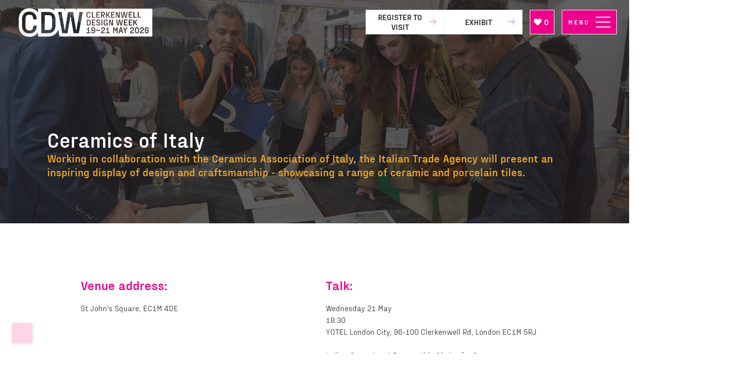

--- FILE ---
content_type: text/html;charset=utf-8
request_url: https://www.clerkenwelldesignweek.com/ceramics-of-italy?azletter=Q
body_size: 13574
content:




	<!DOCTYPE html>
	<html lang="en-GB" class="no-js">
		<head>
			
	<meta http-equiv="Content-Type" content="text/html;charset=utf-8" />

	<title>
		
			Ceramics of Italy
		
	</title>
	<meta name="generator" 	 content="SHOWOFF by ASP.events" />
	<meta name="author" content="">

	
	<meta name="description" content="" />
	<meta name="keywords" content="" />

	<meta name="viewport" content="width=device-width, initial-scale=1.0" />

	
	
		
		
					<meta property="og:title" content="Ceramics&#x20;of&#x20;Italy" />  
			<meta property="og:site_name" content="Clerkenwell&#x20;Design&#x20;Week&#x20;2026" />  
			<meta property="schema:name" typeof="https://schema.org/WebPage" content="Ceramics&#x20;of&#x20;Italy" />  
			<meta property="schema:image" typeof="https://schema.org/WebPage" content="https://cdn.asp.events/CLIENT_Media_10_B9D470DF_5056_B739_5443B4BBAA6F8ED4/sites/CDW-2026/media/CDW2026_Logo-05.png/fit-in/1200x630/filters:no_upscale()" />  
			<meta property="og:image" content="https://cdn.asp.events/CLIENT_Media_10_B9D470DF_5056_B739_5443B4BBAA6F8ED4/sites/CDW-2026/media/CDW2026_Logo-05.png/fit-in/1200x630/filters:no_upscale()" />  
			<meta property="og:type" content="article" />  

			<!--
			896CC470F1E666EB742EBE1ED00FBAE70FB2A37496C44A5706E43BEFED69A8C4
			-->
			<base href="https://www.clerkenwelldesignweek.com/" > 
	<meta name="robots" content="index, follow" />  
	<link rel="icon" href="https://cdn.asp.events/CLIENT_Media_10_B9D470DF_5056_B739_5443B4BBAA6F8ED4/sites/CDW-2026/media/favicon.ico" type="image/x-icon" />  
	<link rel="canonical" href="https://www.clerkenwelldesignweek.com/ceramics-of-italy" />  
<!-- Global site tag (gtag.js) - Google Analytics -->
<script async src="https://www.googletagmanager.com/gtag/js?id=G-4PT2LD6LFF"></script>
<script>
  window.dataLayer = window.dataLayer || [];
  function gtag(){dataLayer.push(arguments);}
  gtag('js', new Date());

  gtag('config', 'G-4PT2LD6LFF');
</script>

<!-- Google Tag Manager -->
<script>(function(w,d,s,l,i){w[l]=w[l]||[];w[l].push({'gtm.start':
new Date().getTime(),event:'gtm.js'});var f=d.getElementsByTagName(s)[0],
j=d.createElement(s),dl=l!='dataLayer'?'&l='+l:'';j.async=true;j.src=
'https://www.googletagmanager.com/gtm.js?id='+i+dl;f.parentNode.insertBefore(j,f);
})(window,document,'script','dataLayer','GTM-TW2PX2Z5');</script>
<!-- End Google Tag Manager -->

<script async src="https://securepubads.g.doubleclick.net/tag/js/gpt.js"></script>
<script>
  window.googletag = window.googletag || {cmd: []};
  googletag.cmd.push(function() {
  var leaderboard = googletag.sizeMapping().
        addSize([0, 100], [320, 50]).
        addSize([320, 100], [320, 50]).
        addSize([728, 100], [728, 90]).build();
    googletag.defineSlot('/13861866167/clerkenwelldesignweek/learderboard1', [[320, 50], [728, 90]], 'div-gpt-ad-1581933769354-0').defineSizeMapping(leaderboard).addService(googletag.pubads());
    googletag.pubads().enableSingleRequest();
    googletag.pubads().collapseEmptyDivs();
    googletag.pubads().setCentering(true);
    googletag.enableServices();
  });</script>

<!-- Facebook Pixel Code -->
<script>
!function(f,b,e,v,n,t,s)
{if(f.fbq)return;n=f.fbq=function(){n.callMethod?
n.callMethod.apply(n,arguments):n.queue.push(arguments)};
if(!f._fbq)f._fbq=n;n.push=n;n.loaded=!0;n.version='2.0';
n.queue=[];t=b.createElement(e);t.async=!0;
t.src=v;s=b.getElementsByTagName(e)[0];
s.parentNode.insertBefore(t,s)}(window, document,'script',
'https://connect.facebook.net/en_US/fbevents.js');
fbq('init', '708019243412716');
fbq('track', 'PageView');
</script>
<noscript><img height="1" width="1" style="display:none"
src="https://www.facebook.com/tr?id=708019243412716&ev=PageView&noscript=1"
/></noscript>
<!-- End Facebook Pixel Code -->

<!-- Facebook Pixel Code -->
<script>
!function(f,b,e,v,n,t,s)
{if(f.fbq)return;n=f.fbq=function(){n.callMethod?
n.callMethod.apply(n,arguments):n.queue.push(arguments)};
if(!f._fbq)f._fbq=n;n.push=n;n.loaded=!0;n.version='2.0';
n.queue=[];t=b.createElement(e);t.async=!0;
t.src=v;s=b.getElementsByTagName(e)[0];
s.parentNode.insertBefore(t,s)}(window, document,'script',
'https://connect.facebook.net/en_US/fbevents.js');
fbq('init', '369766656863446');
fbq('track', 'PageView');
</script>
<noscript><img height="1" width="1" style="display:none"
src="https://www.facebook.com/tr?id=369766656863446&ev=PageView&noscript=1"
/></noscript>
<!-- End Facebook Pixel Code -->
<meta name="facebook-domain-verification" content="wjvjuf7nuuoqahncb64u5t0nitsh1y" />
	
	



			
			<link href="https://themes.asp.events/clerkenwelldesignweek2026/includes/webfonts/fontawesome-all.min.css" rel="stylesheet">

			
			<link rel="stylesheet" href="https://themes.asp.events/clerkenwelldesignweek2026/includes/styles/clerkenwelldesignweek2026.css?v=14" />

			
			<link rel="stylesheet" href="https://use.typekit.net/qtx5qfw.css">

			
	
	<script src="https://code.jquery.com/jquery-3.5.1.min.js" integrity="sha256-9/aliU8dGd2tb6OSsuzixeV4y/faTqgFtohetphbbj0=" crossorigin="anonymous"></script>
    <script src="https://code.jquery.com/jquery-migrate-3.5.2.min.js" integrity="sha256-ocUeptHNod0gW2X1Z+ol3ONVAGWzIJXUmIs+4nUeDLI=" crossorigin="anonymous"></script>

	
    <script src="https://cdn.jsdelivr.net/npm/scriptjs@2.5.7/dist/script.min.js" integrity="sha384-+kbmEGZrjwfGzlYYiLQkgntepLDajw5ZAlz1jvKM4IVPwGH4Z+nbmccUIf9pz1Gq" crossorigin="anonymous"></script>

	
    
	    <script src="https://themes.asp.events/_base/1-2-0/includes/javascripts/dist/essentials.min.js?v=2" integrity="sha256-VH/xQ9VaI7edeFDGIzRJ1o39ePoODwG+T1ebmAilHJw=" crossorigin="anonymous"></script>
    

    
        <script src="https://themes.asp.events/_base/1-2-0/includes/javascripts/dist/global/accessibility.min.js" integrity="sha256-3ryO8Zp/KRAHeYaRhTrJ0vV4CcxzLH9OQgqW0DP3LRU=" crossorigin="anonymous" async></script>
	
    
    
	    <script src="https://themes.asp.events/clerkenwelldesignweek2026/includes/javascripts/site.js?v=42" crossorigin="anonymous"></script>
    

	
	<link rel="preload" href="https://themes.asp.events/_base/1-2-0/includes/fonts/fontawesome/fontawesome-all.min.css?v=1" as="style" fetchPriority="low" onload="this.onload=null;this.rel='stylesheet'" />
	<link rel="preload" href="https://themes.asp.events/_base/1-2-0/includes/fonts/fontawesome/v4-shims.min.css?v=1" as="style" fetchPriority="low" onload="this.onload=null;this.rel='stylesheet'" />
    <noscript>
        <link href="https://themes.asp.events/_base/1-2-0/includes/fonts/fontawesome/fontawesome-all.min.css?v=1" rel="stylesheet" fetchPriority="low">
		<link href="https://themes.asp.events/_base/1-2-0/includes/fonts/fontawesome/v4-shims.min.css?v=1" rel="stylesheet" fetchPriority="low">
    </noscript>	


			
	
	
		
		
		
			<script>
				$script('https://cdn.asp.events/includes/js/jquery/magnificPopup/jquery.magnific-popup.min.js', function(){ $script('https://cdn.asp.events/includes/js/ASPModal.old.min.js'); });

				jQuery(document).ready(function(){

					jQuery(document).on('click','.js-share-button',showShareDialog);

					function showShareDialog(e)
					{
						e.preventDefault();

						var Site = jQuery(this).attr('data-site');

						if (jQuery(this).attr('data-slug') != '') {
							var PageUrl = jQuery(this).attr('data-slug');
						} else {
							var PageUrl = location.href;
						}

						var contentId = '';
						if (jQuery(this).attr('data-contentId') != '') {
							var contentId = jQuery(this).attr('data-contentId');
						}
						var shareText = jQuery(this).attr('data-shareText');
						var shareTitle = jQuery(this).attr('data-shareTitle');

						jQuery.get
							( '__share/buttons/getShareUrl'
							, { Site:Site , PageUrl:PageUrl , PageTitle:document.title, contentId:contentId, shareText:shareText, shareTitle:shareTitle }
							, redirectToShare
							);
					}

					function redirectToShare(data)
					{
						//open email share in modal
						if(data.ShareTo.indexOf('__share/email') == 0)
							openRemoteModal(data.ShareTo);
						else{

						var popupBlockerChecker = {
									check: function(popup_window){
											var _scope = this;
											if (popup_window) {
													if(/chrome/.test(navigator.userAgent.toLowerCase())){
															setTimeout(function () {
																	_scope._is_popup_blocked(_scope, popup_window);
															 },200);
													}else{
															popup_window.onload = function () {
																	_scope._is_popup_blocked(_scope, popup_window);
															};
													}
											}else{
													_scope._displayError();
											}
									},
									_is_popup_blocked: function(scope, popup_window){
											if ((popup_window.innerHeight > 0)==false){ scope._displayError(); }
									},
									_displayError: function(){
											alert("Popup Blocker is enabled! Please add this site to your exception list.");
									}
							};

							var popup = window.open(data.ShareTo,'_blank','width=800,height=650'); //'width=620,height=440'
							popupBlockerChecker.check(popup);
						}
					}

				});
			</script>
		
	


			
			<script src="https://themes.asp.events/clerkenwelldesignweek2026/includes/javascripts/vendors/ScrollMagic.min.js" type="text/javascript"></script>
			<script src="https://themes.asp.events/clerkenwelldesignweek2026/includes/javascripts/vendors/animation.gsap.min.js" type="text/javascript"></script>
			<script src="https://themes.asp.events/clerkenwelldesignweek2026/includes/javascripts/vendors/gsap.min.js" type="text/javascript"></script>
			<script src="https://themes.asp.events/clerkenwelldesignweek2026/includes/javascripts/animations.js" type="text/javascript"></script>	
			<script src="https://themes.asp.events/clerkenwelldesignweek2026/includes/javascripts/site.js?v=9" type="text/javascript"></script>			
		
		</head>


	<body class="body--id-127324 t-default CDW-2026">
		
		
		
		<!-- Google Tag Manager (noscript) -->
<noscript><iframe src="https://www.googletagmanager.com/ns.html?id=GTM-TW2PX2Z5"
height="0" width="0" style="display:none;visibility:hidden"></iframe></noscript>
<!-- End Google Tag Manager (noscript) -->
	

		<div class="site">
			<div class="l-loader">
				<div class="p-loader">
					<div class="p-loader__icon"></div>
				</div>
			</div>

            <a class="to-top js-to-top " href="javascript:return false;"></a>

			<header class="header">
                
                
                    <div class="header__logo">
                        <div class="panel panel--default panel--id-126754">

		
		

		
		

		
		
			<div class="panel__body">
				<p><a href="" target="_self" title=""><img alt="clerkenwell design week logo " src="https://cdn.asp.events/CLIENT_Media_10_B9D470DF_5056_B739_5443B4BBAA6F8ED4/sites/CDW-2026/media/CDW2026_Logo-02-white.png" style="width: 300px; height: 91px;" /></a></p>

			</div>
		

	</div>
                    </div>
                
                
                
                    <div class="header__wishlist">
                        <div class="panel panel--default panel--id-126749"> 
 <div class="panel__body">  
  <button class="p-button p-button--type-widget-wishlist-toggle js-communities-bar-favourites-toggle"> <i class="p-button__icon fal fa-heart"></i> <span class="p-button__value js-favourites-count">0</span> </button> 
  <div class="w-wishlist js-wishlist"> 
   <div class="w-wishlist__header"> 
    <h2 class="w-wishlist__header__title"> Festival favourites </h2> 
   </div> 
   <div class="w-wishlist__empty-state js-wishlist-empty"> 
    <div class="p-empty-state p-empty-state--type-widget-wishlist"> 
     <div class="p-empty-state__body">
       Add brands, talks, events and more to your wishlist to help plan your visit to Clerkenwell Design Week 
     </div> 
    </div> 
   </div> 
   <div class="w-wishlist__body js-wishlist-body"> 
    <div class="w-wishlist__body__list js-wishlist-body-listwrapper"> 
     <div class="w-wishlist__body__list__items"> 
      <ul class="p-list p-list--type-widget-wishlist js-wishlist-body-list"> 
      </ul> 
     </div> 
     <div class="w-wishlist__body__list__actions"> 
      <button class="p-button p-button--secondary button--secondary js-wishlist-body-list-emailbtn">Email this List</button> 
      <button class="p-button p-button--primary button--primary js-wishlist-body-list-downloadpdf">Download</button> 
     </div> 
    </div> 
    <div class="w-wishlist__body__list js-wishlist-body-loading"> 
     <div class="w-wishlist__body__message">
      Generating...
     </div> 
    </div> 
    <div class="w-wishlist__body__email js-wishlist-body-email"> 
     <div class="w-wishlist__body__email__form"> 
      <form class="p-form p-form--type-widget-wishlist-email"> 
       <div class="p-form__group p-form__group--email"> 
        <div class="p-form__group__label-wrapper"> 
         <label class="p-form__group__label">Email this List</label> 
        </div> 
        <div class="p-form__group__control-wrapper"> 
         <input type="email" class="p-form__group__control" required="" placeholder="john@email.com" /> 
        </div> 
       </div> 
       <div class="p-form__actions"> 
        <div class="p-form__actions__secondary"> 
         <button class="p-button p-button--secondary button--secondary js-wishlist-back-to-wishlist"><i class="fal fa-arrow-left"></i> Festival favourites</button> 
        </div> 
        <div class="p-form__actions__primary"> 
         <button class="p-button p-button--primary button--primary js-wishlist-body-emailpdf">Email this List</button> 
        </div> 
       </div> 
      </form> 
     </div> 
    </div> 
   </div> 
  </div> 
  <script type="text/javascript">
		var engageURL = "https://zone.showoff.asp.events";
		var siteUuid = "E499D837-F12C-3F7B-67803E8FC45A7EDD";

		$(function() {
			$.engageWishlist.outputWishlistItems = function(data) {
				$('.js-wishlist-body-list').empty();
				var groups = $.engageWishlist.groupBy(data, 'libraryName');

				$.each(groups, function(libraryName, items) {

					$('.js-wishlist-body-list').append( '<li class="p-list__item p-list__item--type-heading">' + libraryName + '</li>' );

					$.each(items, function(index, row) {

						var itemimage = '<a class="p-list__item__image p-list__item__image--type-placeholder" href="' + row.slug + '" target="_blank"></a>';
						if (row.image !== '') {
							itemimage = '<a class="p-list__item__image" href="' + row.slug + '" target="_blank" style="background-image: url(\'' + row.image + '\');"></a>';
						}

						var itemhtml = ' \
								<li class="p-list__item js-library-item is-favourited" data-content-i-d="' + row.contentID + '" > \
									' + itemimage + ' \
									<div class="p-list__item__header"> \
										<h4 class="p-list__item__header__title"> \
											<a class="p-list__item__header__title__link" href="' + row.slug + '" target="_blank" title="' + row.title + '">' + row.title + '</a> \
										</h4> \
									</div> \
									<div class="p-list__item__actions"> \
										<div class="p-button-group"> \
											<a class="p-button p-button--type-widget-wishlist-list-remove js-library-item-favourite" data-content-i-d="' + row.contentID + '"> \
												<i class="p-button__icon fal fa-trash-alt"></i> \
											</a> \
										</div> \
									</div> \
								</li> \
							';
						$('.js-wishlist-body-list').append( itemhtml );
					});
				});
			}
		});
	</script> 
  <script type="text/javascript" src="/__includes/communities/javascripts/wishlist.js"></script>  
 </div> 
</div>
                    </div>
                		
				
				
					<div class="header__cta">
						<div class="panel panel--default panel--id-126731">

		
		

		
		

		
		
			<div class="panel__body">
				<ul>
	<li style="text-align: center;"><a class="ck-button-arrow-text-white" href="https://forms.reg.buzz/cdw-2026-splash/cdw-website" target="_self" title="https://forms.reg.buzz/cdw-2026-splash/cdw-website">REGISTER TO VISIT</a></li>
	<li style="text-align: center;"><a class="ck-button-arrow-text-white" href="exhibitor-enquiry-form-qd1l" target="_self" title="exhibitor-enquiry-form-qd1l">EXHIBIT</a></li>
</ul>

			</div>
		

	</div>
					</div>
				
                <div class="header__navigation">
                    
                    <nav class="header__navigation--desktop navigation js-navigation" data-name="main">
                        <!--seed:D63ED605A1E666DD46B4AE3446E6522FB416A372-->
	
		
			<ul class="menu menu--fullscreen js-menu js-menu-fullscreen menublock" menuid="265">
		
	
	
		<li title="Visiting" class="menu__item">

		
			<span class="menu__item__link menuitem menuitem--id-4051">Visiting</span>
		

		
			
			<button class="menu__item__toggle" style="display: none;"><i class="fal fa-chevron-down"></i></button>

			
	
		<ul class="menu--sub-menu menu--sub-menu--level-1">
	
	
		<li title="Register to visit" class="menu__item">

		
			<a href="https://forms.reg.buzz/cdw-2026-splash/cdw-website" target="_blank" class="menu__item__link menuitem menuitem--id-4547">Register to visit</a>
		

		
		</li>
	
		<li title="Visiting information" class="menu__item">

		
			<a href="visiting-information" target="_self" class="menu__item__link menuitem menuitem--id-4052">Visiting information</a>
		

		
		</li>
	
		<li title="Festival map" class="menu__item">

		
			<a href="festival-map" target="_self" class="menu__item__link menuitem menuitem--id-4053">Festival map</a>
		

		
		</li>
	
		<li title="Brands A to Z" class="menu__item">

		
			<a href="exhibitor-list" target="_self" class="menu__item__link menuitem menuitem--id-4054">Brands A to Z</a>
		

		
		</li>
	
		<li title="Showrooms" class="menu__item">

		
			<a href="showrooms" target="_self" class="menu__item__link menuitem menuitem--id-4055">Showrooms</a>
		

		
		</li>
	
		<li title="Exhibition venues" class="menu__item">

		
			<a href="exhibition-venues" target="_self" class="menu__item__link menuitem menuitem--id-4056">Exhibition venues</a>
		

		
		</li>
	
		<li title="International Collections" class="menu__item">

		
			<a href="international-collections" target="_self" class="menu__item__link menuitem menuitem--id-4057">International Collections</a>
		

		
		</li>
	
		<li title="Installations / Brand activations" class="menu__item">

		
			<a href="installations-brand-activations" target="_self" class="menu__item__link menuitem menuitem--id-4058">Installations / Brand activations</a>
		

		
		</li>
	
		<li title="About CDW" class="menu__item">

		
			<a href="about" target="_self" class="menu__item__link menuitem menuitem--id-4059">About CDW</a>
		

		
		</li>
	
		<li title="Charity Partner - The Peel" class="menu__item">

		
			<a href="peel" target="_self" class="menu__item__link menuitem menuitem--id-4548">Charity Partner - The Peel</a>
		

		
		</li>
	
		<li title="Accommodation" class="menu__item">

		
			<a href="hotel-planner" target="_self" class="menu__item__link menuitem menuitem--id-4060">Accommodation</a>
		

		
		</li>
	
		<li title="Information for Clerkenwell residents" class="menu__item">

		
			<a href="clerkenwell-residents" target="_self" class="menu__item__link menuitem menuitem--id-4061">Information for Clerkenwell residents</a>
		

		
		</li>
	
	
		</ul>
	


		
		</li>
	
		<li title="What's on" class="menu__item">

		
			<span class="menu__item__link menuitem menuitem--id-4062">What's on</span>
		

		
			
			<button class="menu__item__toggle" style="display: none;"><i class="fal fa-chevron-down"></i></button>

			
	
		<ul class="menu--sub-menu menu--sub-menu--level-1">
	
	
		<li title="What's on 2026" class="menu__item">

		
			<a href="whats-on" target="_self" class="menu__item__link menuitem menuitem--id-4063">What's on 2026</a>
		

		
		</li>
	
		<li title="Showroom programme" class="menu__item">

		
			<a href="programme" target="_self" class="menu__item__link menuitem menuitem--id-4064">Showroom programme</a>
		

		
		</li>
	
		<li title="Conversations at Clerkenwell" class="menu__item">

		
			<a href="conversations-at-clerkenwell" target="_self" class="menu__item__link menuitem menuitem--id-4065">Conversations at Clerkenwell</a>
		

		
		</li>
	
		<li title="Design Meets" class="menu__item">

		
			<a href="design-meets-programme" target="_self" class="menu__item__link menuitem menuitem--id-4066">Design Meets</a>
		

		
		</li>
	
		<li title="[d]arc thoughts" class="menu__item">

		
			<a href="darc-thoughts-clerkenwell-design-week" target="_self" class="menu__item__link menuitem menuitem--id-4067">[d]arc thoughts</a>
		

		
		</li>
	
		<li title="Design Dialogues by Design Milk" class="menu__item">

		
			<a href="design-dialogues-sandow" target="_self" class="menu__item__link menuitem menuitem--id-4068">Design Dialogues by Design Milk</a>
		

		
		</li>
	
		<li title="Food &amp; Drink" class="menu__item">

		
			<a href="food-and-drink" target="_self" class="menu__item__link menuitem menuitem--id-4070">Food & Drink</a>
		

		
		</li>
	
		<li title="Fringe" class="menu__item">

		
			<a href="fringe" target="_self" class="menu__item__link menuitem menuitem--id-4071">Fringe</a>
		

		
		</li>
	
	
		</ul>
	


		
		</li>
	
		<li title="Exhibiting" class="menu__item">

		
			<span class="menu__item__link menuitem menuitem--id-4072">Exhibiting</span>
		

		
			
			<button class="menu__item__toggle" style="display: none;"><i class="fal fa-chevron-down"></i></button>

			
	
		<ul class="menu--sub-menu menu--sub-menu--level-1">
	
	
		<li title="CDW Awards" class="menu__item">

		
			<a href="cdw-awards-2026" target="_self" class="menu__item__link menuitem menuitem--id-4073">CDW Awards</a>
		

		
		</li>
	
		<li title=" E-zone login" class="menu__item">

		
			<a href="cdw-e-zone-login" target="_self" class="menu__item__link menuitem menuitem--id-4075"> E-zone login</a>
		

		
		</li>
	
		<li title="Exhibiting information" class="menu__item">

		
			<a href="exhibiting-information" target="_self" class="menu__item__link menuitem menuitem--id-4074">Exhibiting information</a>
		

		
		</li>
	
		<li title="Exhibitor enquiry form" class="menu__item">

		
			<a href="exhibitor-enquiry-form-qd1l" target="_self" class="menu__item__link menuitem menuitem--id-4076">Exhibitor enquiry form</a>
		

		
		</li>
	
		<li title="Exhibitor warning" class="menu__item">

		
			<a href="exhibitor-warning" target="_self" class="menu__item__link menuitem menuitem--id-4077">Exhibitor warning</a>
		

		
		</li>
	
	
		</ul>
	


		
		</li>
	
		<li title="Press &amp; galleries" class="menu__item">

		
			<span class="menu__item__link menuitem menuitem--id-4078">Press & galleries</span>
		

		
			
			<button class="menu__item__toggle" style="display: none;"><i class="fal fa-chevron-down"></i></button>

			
	
		<ul class="menu--sub-menu menu--sub-menu--level-1">
	
	
		<li title="Press releases" class="menu__item">

		
			<a href="press" target="_self" class="menu__item__link menuitem menuitem--id-4079">Press releases</a>
		

		
		</li>
	
		<li title="Photo gallery" class="menu__item">

		
			<a href="photo-gallery" target="_self" class="menu__item__link menuitem menuitem--id-4080">Photo gallery</a>
		

		
		</li>
	
		<li title="Videos" class="menu__item">

		
			<a href="videos" target="_self" class="menu__item__link menuitem menuitem--id-4081">Videos</a>
		

		
		</li>
	
		<li title="News" class="menu__item">

		
			<a href="show-news" target="_self" class="menu__item__link menuitem menuitem--id-4082">News</a>
		

		
		</li>
	
	
		</ul>
	


		
		</li>
	
		<li title="Contact us" class="menu__item">

		
			<a href="contact-us" target="_self" class="menu__item__link menuitem menuitem--id-4083">Contact us</a>
		

		
			
			<button class="menu__item__toggle" style="display: none;"><i class="fal fa-chevron-down"></i></button>

			
	
		<ul class="menu--sub-menu menu--sub-menu--level-1">
	
	
		<li title="Key contacts" class="menu__item">

		
			<a href="contact-us" target="_self" class="menu__item__link menuitem menuitem--id-4084">Key contacts</a>
		

		
		</li>
	
	
		</ul>
	


		
		</li>
	
	
		
			</ul>
		
	


                    </nav>

                    
                    <nav class="header__navigation--mobile navigation-mobile js-navigation-clone" data-original="main" data-type="accordion">
                    </nav>
                </div>								
			</header>

            
            
                <div class="sticky-cta">
                    <div class="panel panel--default panel--id-127141">

		
		

		
		

		
		
			<div class="panel__body">
				<ul>
	<li style="text-align: center;"><a class="ck-button-two" href="about" target="_self" title="about">CDW26</a></li>
	<li style="text-align: center;"><a class="ck-button-three" href="whats-on" target="_self" title="whats-on">WHAT'S ON</a></li>
	<li style="text-align: center;"><a class="ck-button-four" href="showrooms" target="_self" title="showrooms">SHOWROOMS</a></li>
	<li style="text-align: center;"><a class="ck-button-five" href="exhibition-venues" target="_self" title="exhibition-venues">VENUES</a></li>
</ul>

			</div>
		

	</div>
                </div>
            

			
			

			<h1 class="page-title" style="display: none;">
				
				Ceramics of Italy
			</h1>			

			
				
				<div class="hero__subpage">
					<div class="panel panel--header-subpage panel--id-126745" style="background-image: url('https://cdn.asp.events/CLIENT_Media_10_B9D470DF_5056_B739_5443B4BBAA6F8ED4/sites/CDW-2026/media/images/681eb5356b4aad3edf55798469ae2e58.png');">

        <div class="panel__header">
            <h1 class="panel__header__title">
                Ceramics of Italy
            </h1>
        </div>

    </div>
				</div>
			

			

			
			<div class="content">
				
	
	
		
		
		
	

	<main class="content__main">
		

		
		<div class="content__main__body">
			
				
		
		
	<div class="section section--two-column section--default section--id-1 section__margin--no-margin section__padding--auto   comp comp__background--none no"> 
 <div class="section__header section__body__width-default"> 
  <span class="section__header__uppertitle  comp__title comp__title__color--two"> </span> 
 </div> 
 <div class="section__body section__body__width-default section__body__spacing--single"> 
  <div class="section__body__article section__body__article--id-1"> 
   <a class="anchor" name="Venue address:&nbsp;"></a> 
   <article class="article article--default comp comp__background--none"> 
    <div class="article__header-body false"> 
     <div class="article__header"> 
      <h3 class="article__header__title comp__title comp__title__color--one"> Venue address:&nbsp; </h3> 
     </div> 
     <div class="article__body comp__body comp__body__color--black">
       St John's Square, EC1M 4DE 
     </div> 
    </div> 
   </article> 
   <script>
		$script('https://themes.asp.events/_base/1-2-0/includes/javascripts/src/modules/pages/anchor.js');
	</script> 
  </div> 
  <div class="section__body__article section__body__article--id-2"> 
   <a class="anchor" name="Talk:&nbsp;"></a> 
   <article class="article article--default comp comp__background--none"> 
    <div class="article__header-body false"> 
     <div class="article__header"> 
      <h3 class="article__header__title comp__title comp__title__color--one"> Talk:&nbsp; </h3> 
     </div> 
     <div class="article__body comp__body comp__body__color--black">
       Wednesday 21 May
      <br /> 18:30
      <br /> YOTEL London City, 96-100 Clerkenwell Rd, London EC1M 5RJ
      <br /> 
      <br /> Italian Ceramics: A Responsible Choice for Contemporary Architecture
      <br /> 
      <br /> Roundtable discussion that will explore how ceramics—rooted in Italian craftsmanship—are increasingly recognised as a sustainable and emotionally resonant material for today’s built environment. We are joined by two distinguished speakers who bring diverse yet complementary perspectives on the role of ceramics in architecture and sustainability.
      <br /> 
      <br /> Speakers: Consuelo Manna (Head of Project Management Americas &amp; Australasia - Heatherwick Studio), Kenneth Graham (Sustainability Manager - Solus Ceramiche)
      <br /> Moderator: Lorenzo Pandofi (Founder of FORMA and Director at Logic Planning)
      <br /> 
      <br /> This sessions is followed by a drinks reception at 19:30 at the Ceramics of Italy Pavilion.
      <br /> 
      <br /> 
      <a class="ck-button-two" href="https://www.eventbrite.co.uk/e/italian-ceramics-a-responsible-choice-for-contemporary-architecture-tickets-1328118430979" target="_blank" title="https://www.eventbrite.co.uk/e/italian-ceramics-a-responsible-choice-for-contemporary-architecture-tickets-1328118430979">Book your place here</a> 
     </div> 
    </div> 
   </article> 
   <script>
		$script('https://themes.asp.events/_base/1-2-0/includes/javascripts/src/modules/pages/anchor.js');
	</script> 
  </div> 
 </div> 
</div> 
<div class="section section--one-column section--default section--id-2 section__margin--no-margin section__padding--top   comp comp__background--none false curved--fullwidth curved--bgcolor-one curved--descending curved--fullheight"> 
 <div class="section__body section__body__width-default"> 
  <div class="section__body__article section__body__article--id-1"> 
   <article class="article article--default comp comp__background--none"> 
   </article> 
   <script>
		$script('https://themes.asp.events/_base/1-2-0/includes/javascripts/src/modules/pages/anchor.js');
	</script> 
  </div> 
 </div> 
</div> 
<div class="section section--one-column section--default section--id-3 section__margin--no-margin section__padding--no-padding  has-animated-border comp comp__background--none false curved--fullwidth curved--bgcolor-one curved--descending curved--fullheight"> 
 <div class="animated-border animated-border--left"> 
  <div class="border-item border-item--left-1">
   <img src="https://cdn.asp.events/CLIENT_Media_10_B9D470DF_5056_B739_5443B4BBAA6F8ED4/sites/CDW-2026/media/__theme/graphics/left-side-graphic-1.svg" alt="" />
  </div> 
  <div class="border-item border-item--left-2">
   <img src="https://cdn.asp.events/CLIENT_Media_10_B9D470DF_5056_B739_5443B4BBAA6F8ED4/sites/CDW-2026/media/__theme/graphics/left-side-graphic-2.svg" alt="" />
  </div> 
  <div class="border-item border-item--left-3">
   <img src="https://cdn.asp.events/CLIENT_Media_10_B9D470DF_5056_B739_5443B4BBAA6F8ED4/sites/CDW-2026/media/__theme/graphics/left-side-graphic-3.svg" alt="" />
  </div> 
  <div class="border-item border-item--left-4">
   <img src="https://cdn.asp.events/CLIENT_Media_10_B9D470DF_5056_B739_5443B4BBAA6F8ED4/sites/CDW-2026/media/__theme/graphics/left-side-graphic-4.svg" alt="" />
  </div> 
 </div> 
 <div class="animated-border animated-border--right"> 
  <div class="border-item border-item--right-1">
   <img src="https://cdn.asp.events/CLIENT_Media_10_B9D470DF_5056_B739_5443B4BBAA6F8ED4/sites/CDW-2026/media/__theme/graphics/right-side-graphic-1.svg" alt="" />
  </div> 
  <div class="border-item border-item--right-2">
   <img src="https://cdn.asp.events/CLIENT_Media_10_B9D470DF_5056_B739_5443B4BBAA6F8ED4/sites/CDW-2026/media/__theme/graphics/right-side-graphic-2.svg" alt="" />
  </div> 
  <div class="border-item border-item--right-3">
   <img src="https://cdn.asp.events/CLIENT_Media_10_B9D470DF_5056_B739_5443B4BBAA6F8ED4/sites/CDW-2026/media/__theme/graphics/right-side-graphic-3.svg" alt="" />
  </div> 
 </div> 
 <div class="section__body section__body__width-fullwidth"> 
  <div class="section__body__article section__body__article--id-1"> 
   <article class="article article--default comp comp__background--none"> 
    <div class="article__header-body false"> 
     <div class="article__body comp__body comp__body__color--black"> 
      <div class="js-library-list-outer" searchgroup="4B26B1FE-exhibitors">
       <script type="text/javascript">$script('https://cdn.asp.events/includes/js/librarysearch.js');$script('https://cdn.asp.events/includes/js/jquery/magnificPopup/jquery.magnific-popup.min.js', function(){ $script('https://cdn.asp.events/includes/js/ASPModal.old.min.js'); });</script>
       <div class="js-librarylistwrapper" data-totalcount="0" data-librarytitle="Exhibitors"> 
        <div class="m-exhibitors-list m-exhibitors-list--custom"> 
         <div class="m-exhibitors-list__header"> 
          <div class="m-exhibitors-list__search"> 
           <div class="w-library-search" data-cachestatic="0"> 
            <div class="w-library-search__form"> 
             <form id="librarysearchform" name="librarysearchform" action="exhibitors" class="" searchgroup="4B26B1FE-exhibitors" autosubmit="true" method="post"> 
              <input type="hidden" name="azletterfield" id="azletterfield" />
              <input type="hidden" name="filters.status" value="ITA," id="filters.status" />
              <input type="hidden" name="ownerid" id="ownerid" />
              <input type="hidden" name="prefilter_categories" value="F87283F2-0DD3-417D-06EBF2E8024651D6" id="prefilter_categories" />
              <input type="hidden" name="azletter" value="Q" id="azletter" />
              <input type="hidden" name="page" value="1" id="page" /> 
              <div class="w-library-search__toolbar"> 
               <div class="w-library-search__toolbar__menu"> 
                <a href="javascript:return false;" class="w-library-search__toolbar__menu__item w-library-search__toolbar__menu__item--keyword js-w-library-search-trigger" data-target="js-library-search-filters">Filters</a> 
               </div> 
              </div> 
              <div class="w-library-search__options"> 
               <div class="w-library-search__filters js-library-search-filters"> 
                <ul class="w-library-search__filters__list"> 
                 <li class="w-library-search__filters__filter w-library-search__filters__filter--category"> 
                  <div class="w-library-search__filters__filter__title">
                    Product Categories 
                  </div> 
                  <div class="w-library-search__filters__filter__options"> 
                   <div class="form__group"> 
                    <div class="form__group__fields form__group__fields--columns"> 
                     <div class="form__group__fields__column"> 
                      <ul class="form__group__controls form__group__controls__checkboxgroup" style="list-style:none;"> 
                       <li> 
                        <div class="option_column__wrapper">
                         <div class="option_column option_column--size_1 option_column--1_1">
                          <div class="fieldoptionvalue">
                           <label><input type="checkbox" name="categories" value="5D4F6CE-E51F-4DBF-83B5-34E9E7F2EDEF" /><span class="form__group__title--after">Acoustic Materials (0)</span></label>
                          </div>
                         </div>
                         <label style="display:none;" for="categories" class="error">This field is required.</label>
                        </div> </li> 
                       <li> 
                        <div class="option_column__wrapper">
                         <div class="option_column option_column--size_1 option_column--1_1">
                          <div class="fieldoptionvalue">
                           <label><input type="checkbox" name="categories" value="1FBA93F-F916-4DF8-B570-C1B4A01C18D7" /><span class="form__group__title--after">Architectural Hardware (0)</span></label>
                          </div>
                         </div>
                         <label style="display:none;" for="categories" class="error">This field is required.</label>
                        </div> </li> 
                       <li> 
                        <div class="option_column__wrapper">
                         <div class="option_column option_column--size_1 option_column--1_1">
                          <div class="fieldoptionvalue">
                           <label><input type="checkbox" name="categories" value="91A7E54-0039-494A-808A-AD1C9C89364B" /><span class="form__group__title--after">Ceramics &amp; Glass (0)</span></label>
                          </div>
                         </div>
                         <label style="display:none;" for="categories" class="error">This field is required.</label>
                        </div> </li> 
                       <li> 
                        <div class="option_column__wrapper">
                         <div class="option_column option_column--size_1 option_column--1_1">
                          <div class="fieldoptionvalue">
                           <label><input type="checkbox" name="categories" value="B9BB1009-C262-538C-A25B48ACD812F0B9" /><span class="form__group__title--after">Cladding/Facades (0)</span></label>
                          </div>
                         </div>
                         <label style="display:none;" for="categories" class="error">This field is required.</label>
                        </div> </li> 
                       <li> 
                        <div class="option_column__wrapper">
                         <div class="option_column option_column--size_1 option_column--1_1">
                          <div class="fieldoptionvalue">
                           <label><input type="checkbox" name="categories" value="629C790-7982-4E3D-AC8F-8C8D50D3D8A8" /><span class="form__group__title--after">Contract Furniture (0)</span></label>
                          </div>
                         </div>
                         <label style="display:none;" for="categories" class="error">This field is required.</label>
                        </div> </li> 
                       <li> 
                        <div class="option_column__wrapper">
                         <div class="option_column option_column--size_1 option_column--1_1">
                          <div class="fieldoptionvalue">
                           <label><input type="checkbox" name="categories" value="17C5553-5617-4DC0-A89B-4E648D512E77" /><span class="form__group__title--after">Fabrics &amp; Textiles (0)</span></label>
                          </div>
                         </div>
                         <label style="display:none;" for="categories" class="error">This field is required.</label>
                        </div> </li> 
                       <li> 
                        <div class="option_column__wrapper">
                         <div class="option_column option_column--size_1 option_column--1_1">
                          <div class="fieldoptionvalue">
                           <label><input type="checkbox" name="categories" value="76AD78F-AEC1-492C-AD5F-8CE729AB6267" /><span class="form__group__title--after">Flooring (0)</span></label>
                          </div>
                         </div>
                         <label style="display:none;" for="categories" class="error">This field is required.</label>
                        </div> </li> 
                       <li> 
                        <div class="option_column__wrapper">
                         <div class="option_column option_column--size_1 option_column--1_1">
                          <div class="fieldoptionvalue">
                           <label><input type="checkbox" name="categories" value="7893182-803F-4DD3-B0D4-C4640FE687B3" /><span class="form__group__title--after">Residential Furniture (0)</span></label>
                          </div>
                         </div>
                         <label style="display:none;" for="categories" class="error">This field is required.</label>
                        </div> </li> 
                       <li> 
                        <div class="option_column__wrapper">
                         <div class="option_column option_column--size_1 option_column--1_1">
                          <div class="fieldoptionvalue">
                           <label><input type="checkbox" name="categories" value="9900099-DCE1-4126-AD72-393A53C67938" /><span class="form__group__title--after">Graphics &amp; Illustration (0)</span></label>
                          </div>
                         </div>
                         <label style="display:none;" for="categories" class="error">This field is required.</label>
                        </div> </li> 
                       <li> 
                        <div class="option_column__wrapper">
                         <div class="option_column option_column--size_1 option_column--1_1">
                          <div class="fieldoptionvalue">
                           <label><input type="checkbox" name="categories" value="805642C-3724-4071-8DC2-853B68FED3CF" /><span class="form__group__title--after">Interior Accessories (0)</span></label>
                          </div>
                         </div>
                         <label style="display:none;" for="categories" class="error">This field is required.</label>
                        </div> </li> 
                       <li> 
                        <div class="option_column__wrapper">
                         <div class="option_column option_column--size_1 option_column--1_1">
                          <div class="fieldoptionvalue">
                           <label><input type="checkbox" name="categories" value="E484F1B-20F7-4B54-9974-4D7159968BD9" /><span class="form__group__title--after">Kitchens &amp; Bathrooms (0)</span></label>
                          </div>
                         </div>
                         <label style="display:none;" for="categories" class="error">This field is required.</label>
                        </div> </li> 
                       <li> 
                        <div class="option_column__wrapper">
                         <div class="option_column option_column--size_1 option_column--1_1">
                          <div class="fieldoptionvalue">
                           <label><input type="checkbox" name="categories" value="92FA972-28E8-4945-B084-93D845960DB0" /><span class="form__group__title--after">Lighting (0)</span></label>
                          </div>
                         </div>
                         <label style="display:none;" for="categories" class="error">This field is required.</label>
                        </div> </li> 
                       <li> 
                        <div class="option_column__wrapper">
                         <div class="option_column option_column--size_1 option_column--1_1">
                          <div class="fieldoptionvalue">
                           <label><input type="checkbox" name="categories" value="21D0F6B-D6DB-44AA-AEE3-6CC17CC0CFB6" /><span class="form__group__title--after">Outdoor Furniture (0)</span></label>
                          </div>
                         </div>
                         <label style="display:none;" for="categories" class="error">This field is required.</label>
                        </div> </li> 
                       <li> 
                        <div class="option_column__wrapper">
                         <div class="option_column option_column--size_1 option_column--1_1">
                          <div class="fieldoptionvalue">
                           <label><input type="checkbox" name="categories" value="A0224DA-FD35-4A73-820F-656DC4E6686F" /><span class="form__group__title--after">Surfaces (0)</span></label>
                          </div>
                         </div>
                         <label style="display:none;" for="categories" class="error">This field is required.</label>
                        </div> </li> 
                       <li> 
                        <div class="option_column__wrapper">
                         <div class="option_column option_column--size_1 option_column--1_1">
                          <div class="fieldoptionvalue">
                           <label><input type="checkbox" name="categories" value="5A94B76-EA3B-408A-987F-4A8E0B651AF5" /><span class="form__group__title--after">Workplace Furniture (0)</span></label>
                          </div>
                         </div>
                         <label style="display:none;" for="categories" class="error">This field is required.</label>
                        </div> </li> 
                       <li> 
                        <div class="option_column__wrapper">
                         <div class="option_column option_column--size_1 option_column--1_1">
                          <div class="fieldoptionvalue">
                           <label><input type="checkbox" name="categories" value="17DB7FB-3BF0-43B8-A1A9-52F5EAC1954D" /><span class="form__group__title--after">Wall Coverings (0)</span></label>
                          </div>
                         </div>
                         <label style="display:none;" for="categories" class="error">This field is required.</label>
                        </div> </li> 
                       <li> 
                        <div class="option_column__wrapper">
                         <div class="option_column option_column--size_1 option_column--1_1">
                          <div class="fieldoptionvalue">
                           <label><input type="checkbox" name="categories" value="05FEC4D9-B940-1F17-B3DE36FB75D5242A" /><span class="form__group__title--after">Switches &amp; Sockets (0)</span></label>
                          </div>
                         </div>
                         <label style="display:none;" for="categories" class="error">This field is required.</label>
                        </div> </li> 
                       <li> 
                        <div class="option_column__wrapper">
                         <div class="option_column option_column--size_1 option_column--1_1">
                          <div class="fieldoptionvalue">
                           <label><input type="checkbox" name="categories" value="4F2716E7-027B-5716-5486F6C57AECAD70" /><span class="form__group__title--after">Other (0)</span></label>
                          </div>
                         </div>
                         <label style="display:none;" for="categories" class="error">This field is required.</label>
                        </div> </li> 
                       <li> 
                        <div class="option_column__wrapper">
                         <div class="option_column option_column--size_1 option_column--1_1">
                          <div class="fieldoptionvalue">
                           <label><input type="checkbox" name="categories" value="9AFC5EF7-004E-D953-4BEDEE51D1E306DD" /><span class="form__group__title--after">Technology (0)</span></label>
                          </div>
                         </div>
                         <label style="display:none;" for="categories" class="error">This field is required.</label>
                        </div> </li> 
                      </ul> 
                     </div> 
                    </div> 
                    <div class="form__group__controls">
                     <input type="hidden" name="categories" labelposition="ignored" boldlabel="false" />
                    </div>
                   </div> 
                  </div> </li> 
                </ul> 
               </div> 
               <div class="p-form__group form__group">
                <div class="p-form__group__controls form__group__controls">
                 <button type="submit" class="button w-library-search__submit js-searchformsubmit w-library-search__submit" searchgroup="4B26B1FE-exhibitors">Search</button>
                </div>
               </div> 
              </div> 
             </form> 
            </div> 
            <div class="w-library-search__noresults js-w-library-search-noresults" searchgroup="4B26B1FE-exhibitors">
              We're sorry, but we couldn't find any results that match your search criteria. Please try again with different keywords or filters. 
            </div> 
            <div class="w-library-search__loading js-w-library-search-loading" searchgroup="4B26B1FE-exhibitors"> 
             <div class="loader"> 
              <span class="loader__icon"></span> 
              <span class="loader__text">Loading</span> 
             </div> 
            </div> 
           </div> 
          </div> 
          <div class="m-exhibitors-list__loading"> 
           <div class="p-loader p-loader--overlay js-w-library-loading" searchgroup="4B26B1FE-exhibitors"> 
            <span class="p-loader__icon"></span> 
            <span class="p-loader__text">Loading</span> 
           </div> 
          </div> 
          <div class="m-exhibitors-list__az"> 
           <div class="libraryaz libraryaz--default js-libraryaz" searchgroup="4B26B1FE-exhibitors" data-cachestatic="0"> 
            <ul class="libraryaz__list">
             <li class="libraryaz__list__item"><a href="ceramics-of-italy?azletter=" data-azletter="" class="libraryaz__list__item__link" title="">All</a></li>
             <li class="libraryaz__list__item"><a href="ceramics-of-italy?azletter=0-9" data-azletter="0-9" class="libraryaz__list__item__link" title="0-9">0 - 9</a></li>
             <li class="libraryaz__list__item"><span data-azletter="A" class="libraryaz__list__item__link" title="A">A</span></li>
             <li class="libraryaz__list__item"><span data-azletter="B" class="libraryaz__list__item__link" title="B">B</span></li>
             <li class="libraryaz__list__item"><span data-azletter="C" class="libraryaz__list__item__link" title="C">C</span></li>
             <li class="libraryaz__list__item"><span data-azletter="D" class="libraryaz__list__item__link" title="D">D</span></li>
             <li class="libraryaz__list__item"><span data-azletter="E" class="libraryaz__list__item__link" title="E">E</span></li>
             <li class="libraryaz__list__item"><span data-azletter="F" class="libraryaz__list__item__link" title="F">F</span></li>
             <li class="libraryaz__list__item"><span data-azletter="G" class="libraryaz__list__item__link" title="G">G</span></li>
             <li class="libraryaz__list__item"><span data-azletter="H" class="libraryaz__list__item__link" title="H">H</span></li>
             <li class="libraryaz__list__item"><span data-azletter="I" class="libraryaz__list__item__link" title="I">I</span></li>
             <li class="libraryaz__list__item"><span data-azletter="J" class="libraryaz__list__item__link" title="J">J</span></li>
             <li class="libraryaz__list__item"><span data-azletter="K" class="libraryaz__list__item__link" title="K">K</span></li>
             <li class="libraryaz__list__item"><span data-azletter="L" class="libraryaz__list__item__link" title="L">L</span></li>
             <li class="libraryaz__list__item"><span data-azletter="M" class="libraryaz__list__item__link" title="M">M</span></li>
             <li class="libraryaz__list__item"><span data-azletter="N" class="libraryaz__list__item__link" title="N">N</span></li>
             <li class="libraryaz__list__item"><span data-azletter="O" class="libraryaz__list__item__link" title="O">O</span></li>
             <li class="libraryaz__list__item"><span data-azletter="P" class="libraryaz__list__item__link" title="P">P</span></li>
             <li class="libraryaz__list__item"><span data-azletter="Q" class="libraryaz__list__item__link" title="Q">Q</span></li>
             <li class="libraryaz__list__item"><span data-azletter="R" class="libraryaz__list__item__link" title="R">R</span></li>
             <li class="libraryaz__list__item"><span data-azletter="S" class="libraryaz__list__item__link" title="S">S</span></li>
             <li class="libraryaz__list__item"><span data-azletter="T" class="libraryaz__list__item__link" title="T">T</span></li>
             <li class="libraryaz__list__item"><span data-azletter="U" class="libraryaz__list__item__link" title="U">U</span></li>
             <li class="libraryaz__list__item"><span data-azletter="V" class="libraryaz__list__item__link" title="V">V</span></li>
             <li class="libraryaz__list__item"><span data-azletter="W" class="libraryaz__list__item__link" title="W">W</span></li>
             <li class="libraryaz__list__item"><span data-azletter="X" class="libraryaz__list__item__link" title="X">X</span></li>
             <li class="libraryaz__list__item"><span data-azletter="Y" class="libraryaz__list__item__link" title="Y">Y</span></li>
             <li class="libraryaz__list__item"><span data-azletter="Z" class="libraryaz__list__item__link" title="Z">Z</span></li>
            </ul> 
           </div> 
          </div> 
          <div class="m-exhibitors-list__summary"> 
           <div class="js-library-summary" searchgroup="4B26B1FE-exhibitors" data-cachestatic="0"> 
            <ul data-filtering="You're currently filtering by"> 
             <li class="w-library-search__filters__summary"> 
              <div class="w-library-search__filters__summary__title">
                Letter 
              </div> 
              <ul class="w-library-search__filters__summary__options" data-fieldname="azletter"> 
               <li class="js-library-search__remove" data-value="Q"> Q </li> 
              </ul> </li> 
            </ul> 
           </div> 
          </div> 
         </div> 
         <ul class="m-exhibitors-list__items js-library-list" searchgroup="4B26B1FE-exhibitors" searchrefresh="form#librarysearchform[searchgroup=4B26B1FE-exhibitors] .js-library-search-filters, .m-exhibitors-list__count--bottom"> 
         </ul> 
         <div class="m-exhibitors-list__pagination m-exhibitors-list__pagination--bottom"> 
          <div class="pagination pagination--default js-pagination js-library-pagination" searchgroup="4B26B1FE-exhibitors" data-searchcriteria="azletter=Q&amp;categories=F87283F2-0DD3-417D-06EBF2E8024651D6&amp;filters.STATUS=ITA,&amp;azLetterField=" data-cachestatic="0"> 
           <ul class="pagination__list"></ul> 
          </div> 
         </div> 
        </div> 
       </div>
      </div> 
     </div> 
    </div> 
   </article> 
   <script>
		$script('https://themes.asp.events/_base/1-2-0/includes/javascripts/src/modules/pages/anchor.js');
	</script> 
  </div> 
 </div> 
</div> 
<div class="section section--one-column section--default section--intro section--id-4"> 
 <div class="section__header section__body__width-default"> 
  <h1 class="section__header__title  comp__title comp__title__color--white "> Ceramics of Italy </h1> 
  <span class="section__header__uppertitle  comp__title comp__title__color--four"> Working in collaboration with the Ceramics Association of Italy, the Italian Trade Agency will present an inspiring display of design and craftsmanship - showcasing a range of ceramic and porcelain tiles. </span> 
 </div> 
 <div class="section__image" style="background-image: url(https://cdn.asp.events/CLIENT_Media_10_B9D470DF_5056_B739_5443B4BBAA6F8ED4/sites/CDW-2026/media/ceramics-of-italy-header.png)"></div> 
</div>
			
		</div>
	</main>

	
	
		
		
		
	


			</div>


			
			
				<div class="sponsors-partners">
                    <div class="sponsors-partners__header">
                        <h2 class="sponsors-partners__title">2026 Partners</h2>
                        <p class="sponsors-partners__text">Thank you to our sponsors and partners.</br>
                        Explore them by category below.</p>
                        <ul class="sponsors-partners__cta-list">
                            <li class="sponsors-partners__cta ck-button-two"><a href="#sponsors">Sponsors</a></li>
                            <li class="sponsors-partners__cta ck-button-two"><a href="#installation-partners">Installation partners</a></li>
                            <li class="sponsors-partners__cta ck-button-two"><a href="#event-partners">Event partners</a></li>
                            <li class="sponsors-partners__cta ck-button-two"><a href="#media-partners">Media partners</a></li>
                        </ul>
                    </div>
					<div class="panel panel--default panel--id-127720"> 
 <div class="panel__header"> 
  <h4 class="panel__header__title"> Charity Partner </h4> 
 </div> 
 <div class="panel__body"> 
  <p>
   <div class="js-library-list-outer" searchgroup="52BA9E49-sponsors">
    <script type="text/javascript">$script('https://cdn.asp.events/includes/js/librarysearch.js');</script>
    <div class="js-librarylistwrapper" data-totalcount="0" data-librarytitle="Sponsors"> 
     <div class="m-libraries-sponsors-list m-libraries-sponsors-list--grid"> 
      <div class="m-libraries-sponsors-list__search"> 
      </div> 
      <div class="m-libraries-sponsors-list__loading"> 
       <div class="p-loader p-loader--overlay js-w-library-loading" searchgroup="52BA9E49-sponsors"> 
        <span class="p-loader__icon"></span> 
        <span class="p-loader__text">Loading</span> 
       </div> 
      </div> 
      <div class="m-libraries-sponsors-list__summary"> 
       <div class="js-library-summary" searchgroup="52BA9E49-sponsors" data-cachestatic="0"> 
        <ul data-filtering="You're currently filtering by"> 
         <li class="w-library-search__filters__summary"> 
          <div class="w-library-search__filters__summary__title">
            Letter 
          </div> 
          <ul class="w-library-search__filters__summary__options" data-fieldname="azletter"> 
           <li class="js-library-search__remove" data-value="Q"> Q </li> 
          </ul> </li> 
        </ul> 
       </div> 
      </div> 
      <ul class="m-libraries-sponsors-list__items js-library-list " searchgroup="52BA9E49-sponsors" searchrefresh=".m-libraries-sponsors-list__count" data-columns-mobile="1" data-columns-tablet="2" data-columns-laptop="3" data-columns-desktop="4"> 
      </ul> 
      <div class="m-libraries-sponsors-list__pagination m-libraries-sponsors-list__pagination--bottom"> 
       <div class="pagination pagination--default js-pagination js-library-pagination" searchgroup="52BA9E49-sponsors" data-searchcriteria="azletter=Q&amp;categories=55E56C04-9F58-2402-A9F85D47D96ED334&amp;azLetterField=" data-cachestatic="0"> 
        <ul class="pagination__list"></ul> 
       </div> 
      </div> 
     </div> 
    </div>
   </div><br /> &nbsp;</p> 
 </div> 
</div> <div class="panel panel--default panel--id-126732"> 
 <div class="panel__header"> 
  <h4 class="panel__header__title"> Sponsors </h4> 
 </div> 
 <div class="panel__body"> 
  <p>
   <div class="js-library-list-outer" searchgroup="7D3CBC3F-sponsors">
    <script type="text/javascript">$script('https://cdn.asp.events/includes/js/librarysearch.js');</script>
    <div class="js-librarylistwrapper" data-totalcount="0" data-librarytitle="Sponsors"> 
     <div class="m-libraries-sponsors-list m-libraries-sponsors-list--grid"> 
      <div class="m-libraries-sponsors-list__search"> 
      </div> 
      <div class="m-libraries-sponsors-list__loading"> 
       <div class="p-loader p-loader--overlay js-w-library-loading" searchgroup="7D3CBC3F-sponsors"> 
        <span class="p-loader__icon"></span> 
        <span class="p-loader__text">Loading</span> 
       </div> 
      </div> 
      <div class="m-libraries-sponsors-list__summary"> 
       <div class="js-library-summary" searchgroup="7D3CBC3F-sponsors" data-cachestatic="0"> 
        <ul data-filtering="You're currently filtering by"> 
         <li class="w-library-search__filters__summary"> 
          <div class="w-library-search__filters__summary__title">
            Letter 
          </div> 
          <ul class="w-library-search__filters__summary__options" data-fieldname="azletter"> 
           <li class="js-library-search__remove" data-value="Q"> Q </li> 
          </ul> </li> 
        </ul> 
       </div> 
      </div> 
      <ul class="m-libraries-sponsors-list__items js-library-list " searchgroup="7D3CBC3F-sponsors" searchrefresh=".m-libraries-sponsors-list__count" data-columns-mobile="1" data-columns-tablet="2" data-columns-laptop="3" data-columns-desktop="4"> 
      </ul> 
      <div class="m-libraries-sponsors-list__pagination m-libraries-sponsors-list__pagination--bottom"> 
       <div class="pagination pagination--default js-pagination js-library-pagination" searchgroup="7D3CBC3F-sponsors" data-searchcriteria="azletter=Q&amp;categories=BB86866D-5056-B731-4C4DE00B0AE60E7C&amp;azLetterField=" data-cachestatic="0"> 
        <ul class="pagination__list"></ul> 
       </div> 
      </div> 
     </div> 
    </div>
   </div><br /> &nbsp;</p> 
 </div> 
</div> <div class="panel panel--default panel--id-126742"> 
 <div class="panel__header"> 
  <h4 class="panel__header__title"> Installation Partners </h4> 
 </div> 
 <div class="panel__body"> 
  <p>
   <div class="js-library-list-outer" searchgroup="7D420786-sponsors">
    <script type="text/javascript">$script('https://cdn.asp.events/includes/js/librarysearch.js');</script>
    <div class="js-librarylistwrapper" data-totalcount="0" data-librarytitle="Sponsors"> 
     <div class="m-libraries-sponsors-list m-libraries-sponsors-list--grid"> 
      <div class="m-libraries-sponsors-list__search"> 
      </div> 
      <div class="m-libraries-sponsors-list__loading"> 
       <div class="p-loader p-loader--overlay js-w-library-loading" searchgroup="7D420786-sponsors"> 
        <span class="p-loader__icon"></span> 
        <span class="p-loader__text">Loading</span> 
       </div> 
      </div> 
      <div class="m-libraries-sponsors-list__summary"> 
       <div class="js-library-summary" searchgroup="7D420786-sponsors" data-cachestatic="0"> 
        <ul data-filtering="You're currently filtering by"> 
         <li class="w-library-search__filters__summary"> 
          <div class="w-library-search__filters__summary__title">
            Letter 
          </div> 
          <ul class="w-library-search__filters__summary__options" data-fieldname="azletter"> 
           <li class="js-library-search__remove" data-value="Q"> Q </li> 
          </ul> </li> 
        </ul> 
       </div> 
      </div> 
      <ul class="m-libraries-sponsors-list__items js-library-list " searchgroup="7D420786-sponsors" searchrefresh=".m-libraries-sponsors-list__count" data-columns-mobile="1" data-columns-tablet="2" data-columns-laptop="3" data-columns-desktop="4"> 
      </ul> 
      <div class="m-libraries-sponsors-list__pagination m-libraries-sponsors-list__pagination--bottom" style="display: none;"> 
       <div class="pagination pagination--default js-pagination js-library-pagination" searchgroup="7D420786-sponsors" data-searchcriteria="azletter=Q&amp;categories=EAF50326-BA63-389E-13BAF177A43464E4&amp;azLetterField=" data-cachestatic="0"> 
        <ul class="pagination__list"></ul> 
       </div> 
      </div> 
     </div> 
    </div>
   </div><br /> &nbsp;</p> 
 </div> 
</div> <div class="panel panel--default panel--id-126743"> 
 <div class="panel__header"> 
  <h4 class="panel__header__title"> Event Partners </h4> 
 </div> 
 <div class="panel__body"> 
  <p>
   <div class="js-library-list-outer" searchgroup="7D4B42E5-sponsors">
    <script type="text/javascript">$script('https://cdn.asp.events/includes/js/librarysearch.js');</script>
    <div class="js-librarylistwrapper" data-totalcount="0" data-librarytitle="Sponsors"> 
     <div class="m-libraries-sponsors-list m-libraries-sponsors-list--grid"> 
      <div class="m-libraries-sponsors-list__search"> 
      </div> 
      <div class="m-libraries-sponsors-list__loading"> 
       <div class="p-loader p-loader--overlay js-w-library-loading" searchgroup="7D4B42E5-sponsors"> 
        <span class="p-loader__icon"></span> 
        <span class="p-loader__text">Loading</span> 
       </div> 
      </div> 
      <div class="m-libraries-sponsors-list__summary"> 
       <div class="js-library-summary" searchgroup="7D4B42E5-sponsors" data-cachestatic="0"> 
        <ul data-filtering="You're currently filtering by"> 
         <li class="w-library-search__filters__summary"> 
          <div class="w-library-search__filters__summary__title">
            Letter 
          </div> 
          <ul class="w-library-search__filters__summary__options" data-fieldname="azletter"> 
           <li class="js-library-search__remove" data-value="Q"> Q </li> 
          </ul> </li> 
        </ul> 
       </div> 
      </div> 
      <ul class="m-libraries-sponsors-list__items js-library-list " searchgroup="7D4B42E5-sponsors" searchrefresh=".m-libraries-sponsors-list__count" data-columns-mobile="1" data-columns-tablet="2" data-columns-laptop="3" data-columns-desktop="4"> 
      </ul> 
      <div class="m-libraries-sponsors-list__pagination m-libraries-sponsors-list__pagination--bottom" style="display: none;"> 
       <div class="pagination pagination--default js-pagination js-library-pagination" searchgroup="7D4B42E5-sponsors" data-searchcriteria="azletter=Q&amp;categories=BB8849D4-5056-B733-49D5958550EBB1D8&amp;azLetterField=" data-cachestatic="0"> 
        <ul class="pagination__list"></ul> 
       </div> 
      </div> 
     </div> 
    </div>
   </div><br /> &nbsp;</p> 
 </div> 
</div> <div class="panel panel--default panel--id-126744"> 
 <div class="panel__header"> 
  <h4 class="panel__header__title"> Media Partners </h4> 
 </div> 
 <div class="panel__body"> 
  <p>
   <div class="js-library-list-outer" searchgroup="7D50AB2A-sponsors">
    <script type="text/javascript">$script('https://cdn.asp.events/includes/js/librarysearch.js');</script>
    <div class="js-librarylistwrapper" data-totalcount="0" data-librarytitle="Sponsors"> 
     <div class="m-libraries-sponsors-list m-libraries-sponsors-list--grid"> 
      <div class="m-libraries-sponsors-list__search"> 
      </div> 
      <div class="m-libraries-sponsors-list__loading"> 
       <div class="p-loader p-loader--overlay js-w-library-loading" searchgroup="7D50AB2A-sponsors"> 
        <span class="p-loader__icon"></span> 
        <span class="p-loader__text">Loading</span> 
       </div> 
      </div> 
      <div class="m-libraries-sponsors-list__summary"> 
       <div class="js-library-summary" searchgroup="7D50AB2A-sponsors" data-cachestatic="0"> 
        <ul data-filtering="You're currently filtering by"> 
         <li class="w-library-search__filters__summary"> 
          <div class="w-library-search__filters__summary__title">
            Letter 
          </div> 
          <ul class="w-library-search__filters__summary__options" data-fieldname="azletter"> 
           <li class="js-library-search__remove" data-value="Q"> Q </li> 
          </ul> </li> 
        </ul> 
       </div> 
      </div> 
      <ul class="m-libraries-sponsors-list__items js-library-list " searchgroup="7D50AB2A-sponsors" searchrefresh=".m-libraries-sponsors-list__count" data-columns-mobile="1" data-columns-tablet="2" data-columns-laptop="3" data-columns-desktop="4"> 
      </ul> 
      <div class="m-libraries-sponsors-list__pagination m-libraries-sponsors-list__pagination--bottom" style="display: none;"> 
       <div class="pagination pagination--default js-pagination js-library-pagination" searchgroup="7D50AB2A-sponsors" data-searchcriteria="azletter=Q&amp;categories=BB89BE97-5056-B731-4C58D67E5AD3ACFC&amp;azLetterField=" data-cachestatic="0"> 
        <ul class="pagination__list"></ul> 
       </div> 
      </div> 
     </div> 
    </div>
   </div><br /> &nbsp;</p> 
 </div> 
</div>
				</div>
			

			
			
				<div class="become-partner">
					<div class="panel panel--default panel--id-126794">

		
		

		
		
			<div class="panel__header">
				<h4 class="panel__header__title">
					INTERESTED IN BECOMING A PARTNER?
				</h4>
			</div>
		

		
		
			<div class="panel__body">
				<p class="ck-intro-text">If you're interested in partnering with CDW, get in touch with the team today. Whether you're a media partner looking to collaborate or have an idea that could form part of our programme, we want to hear from you!&nbsp;</p>

<p><a class="ck-button-arrow-text-white" href="contact-us" target="_self" title="contact-us">GET IN TOUCH</a></p>

			</div>
		

	</div>
				</div>
			

			
			<footer class="footer">
				
				
					<div class="footer__main">
						<div class="panel panel--default panel--id-126734">

		
		

		
		

		
		
			<div class="panel__body">
				<p><img alt="clerkenwell design logo" src="https://cdn.asp.events/CLIENT_Media_10_B9D470DF_5056_B739_5443B4BBAA6F8ED4/sites/CDW-2026/media/logos/cdw-header-logo-2025.svg" style="width: 320px; height: 82px;" /></p>

<p>&nbsp;</p>

<ul class="ck-social-icons">
	<li><a href="https://www.facebook.com/Clerkenwell.Design.Week" target="_blank" title="https://www.facebook.com/Clerkenwell.Design.Week">Facebook</a></li>
	<li><a href="https://www.instagram.com/clerkenwelldesignweek" target="_blank" title="https://www.instagram.com/clerkenwelldesignweek">Instagram</a></li>
	<li><a href="https://twitter.com/CDWfestival" target="_blank" title="https://twitter.com/CDWfestival">Twitter</a></li>
	<li><a href="https://www.linkedin.com/company/clerkenwell-design-week/" target="_blank" title="https://www.linkedin.com/company/clerkenwell-design-week/">LinkedIn</a></li>
	<li><a href="https://www.tiktok.com/@clerkenwelldesignweek" target="_blank" title="https://www.tiktok.com/@clerkenwelldesignweek">TikTok</a></li>
	<li><a href="https://searchToggle" target="_self" title="https://searchToggle">Search</a></li>
</ul>

			</div>
		

	</div>

 

	<div class="panel panel--default panel--id-126735">

		
		

		
		
			<div class="panel__header">
				<h4 class="panel__header__title">
					Opening hours
				</h4>
			</div>
		

		
		
			<div class="panel__body">
				<p><strong>Exhibition venues:</strong><br /> Tue: 10:00 - 18:00<br /> Wed: 10:00 - 21:00<br /> Thur: 10:00 - 17:00<br /> <br /> <i><strong>Showroom opening hours vary</strong></i></p>
			</div>
		

	</div>

 

	<div class="panel panel--default panel--id-126858">

		
		

		
		
			<div class="panel__header">
				<h4 class="panel__header__title">
					Quick Links
				</h4>
			</div>
		

		
		
			<div class="panel__body">
				<p><a href="about" target="_self" title="about">About CDW</a></p>

<p><a href="festival-map" target="_self" title="festival-map">Festival map</a></p>

<p><a href="exhibiting-information" target="_self" title="exhibiting-information">Exhibiting information</a></p>

<p><a href="show-news" target="_self" title="show-news">Latest news</a></p>

<p>&nbsp;</p>

<p><a class="ck-button-arrow-text-white" href="https://forms.reg.buzz/cdw-2026-splash/cdw-website" target="_blank" title="https://forms.reg.buzz/cdw-2026-splash/cdw-website">REGISTER TO VISIT</a></p>

<p><a class="ck-button-arrow-text-two" href="exhibitor-enquiry-form-qd1l" target="_self" title="exhibitor-enquiry-form-qd1l">EXHIBIT AT CDW</a></p>

			</div>
		

	</div>
					</div>
				
				<div class="footer__menu">
					<div class="footer__showoff"><a href="https://www.asp.events/client" target="_blank">Exhibition Website by ASP</a></div>
					<div class="footer__menu__links">
						<!--seed:B6EE08F5A7A362658732D75B687B8BCDAAF7E49E-->
	
		
			<ul class="menu menu--links menublock" menuid="266">
		
	
	
		<li title="About" class="menu__item">

		
			<a href="about" target="_self" class="menu__item__link menuitem menuitem--id-4085">About</a>
		

		
		</li>
	
		<li title="Contact Us" class="menu__item">

		
			<a href="contact-us" target="_self" class="menu__item__link menuitem menuitem--id-4086">Contact Us</a>
		

		
		</li>
	
		<li title="Privacy Policy" class="menu__item">

		
			<a href="privacy-policy" target="_self" class="menu__item__link menuitem menuitem--id-4087">Privacy Policy</a>
		

		
		</li>
	
		<li title="Media 10" class="menu__item">

		
			<a href="https://www.media-ten.com" target="_blank" class="menu__item__link menuitem menuitem--id-4088">Media 10</a>
		

		
		</li>
	
		<li title="Jobs" class="menu__item">

		
			<a href="https://www.media-ten.com/careers" target="_blank" class="menu__item__link menuitem menuitem--id-4089">Jobs</a>
		

		
		</li>
	
		<li title="Copyright © Clerkenwell Design Week 2026" class="menu__item">

		
			<span class="menu__item__link menuitem menuitem--id-4090">Copyright © Clerkenwell Design Week 2026</span>
		

		
		</li>
	
	
		
			</ul>
		
	


					</div>
				</div>
			</footer>

            

            
            
			
			<div class="w-modal-search">
				<a href="#searchToggle" class="js-search-trigger"></a>
				
	<div class="w-search" data-cachestatic="1" data-search-hint="Type in what you're looking for then press search">
		<form name="searchform" action="__search" class="w-search__form" method="post">
			
				<div class="w-search__form__title">
					Search
				</div>
			
			<div class='p-form__group form__group'><div class='p-form__group__controls form__group__controls'><input type="text" name="q" class="w-search__form__input" placeholder="Search..." id="q"/></div></div>
			<div class='p-form__group form__group'><div class='p-form__group__controls form__group__controls'><button name="searchSubmitButton" type="submit" class="w-search__form__submit" id="searchSubmitButton">Search</button></div></div>
		</form>
	</div>

			</div>



			
			<div class="floating">
				<div class='w-zone-loginwrapper' data-lostpassword='false'><div>


	<div class="w-zone-login js-zone-login">

		<div class="w-zone-login__no-access js-zone-login__no-access">
			
		</div>

		<div class="w-zone-login__form-wrapper">
			
				<form action="__zone/dologin" class="w-zone-login__form zoneloginform" method="post">
					<input type="hidden" name="formID" value="LOGIN" id="formID"/>
					<div class='p-form__group form__group'><div class='p-form__group__title form__group__title'><label class="p-form__group__title__label form__group__title__label" required="required" showrequiredicon="true" for="username">Username *</label></div><div class='p-form__group__controls form__group__controls'><input type="text" name="username" class="w-zone-login__form__input" required="required" placeholder="Username" autocomplete="off" id="username"/></div></div>
					<div class='p-form__group form__group'><div class='p-form__group__title form__group__title'><label class="p-form__group__title__label form__group__title__label" required="required" showrequiredicon="true" for="password">Password *</label></div><div class='p-form__group__controls form__group__controls'><input type="password" name="password" class="w-zone-login__form__input" required="required" placeholder="Password" autocomplete="off" id="password"/></div></div>
					<div class='p-form__group form__group'><div class='p-form__group__controls form__group__controls'><button name="loginSubmitButton" type="submit" class="button w-zone-login__form__submit" id="loginSubmitButton">Login</button></div></div>
					
				</form>
				
			
		</div>

		

  </div>

</div></div><script type='text/javascript'>
				$script('https://cdn.asp.events/includes/js/jquery/magnificPopup/jquery.magnific-popup.min.js', function(){
					$script('/includes/javascript/ASPModal.old.min.js', function(){
						$script('/includes/javascript/modules/zone/zone.js?v=rc/4.4.33', function(){
		        			js_zone.login_init();
		        		});
					});
				});
	        </script>
        
			</div>


		</div>

		
		
	
	
		
		
		<script type='text/javascript' data-cfasync='false'>window.purechatApi = { l: [], t: [], on: function () { this.l.push(arguments); } }; (function () { var done = false; var script = document.createElement('script'); script.async = true; script.type = 'text/javascript'; script.src = 'https://app.purechat.com/VisitorWidget/WidgetScript'; document.getElementsByTagName('HEAD').item(0).appendChild(script); script.onreadystatechange = script.onload = function (e) { if (!done && (!this.readyState || this.readyState == 'loaded' || this.readyState == 'complete')) { var w = new PCWidget({c: '34171bfd-c173-4222-842f-5ec8bf370f0b', f: true }); done = true; } }; })();</script>

<style>
.m-libraries-sponsors-entry__item__body__description {
    text-align: center;
}
</style>
<script src="https://code.jquery.com/ui/1.11.3/jquery-ui.min.js"></script><script src="/includes/javascript/showoff.global.min.js" ></script>
            <script type=""text/javascript"">
                var _paq = _paq || [];
                //prc_visitorSession//
            </script>
        <style>

form .form__group__controls input { border: solid 1px #7a7878; } 

.m-exhibitors-list__items__item__header__meta__stand--location { display: none; } 

</style>
	


	</body>
	</html>





--- FILE ---
content_type: application/javascript
request_url: https://www.clerkenwelldesignweek.com/__includes/communities/javascripts/wishlist.js
body_size: 3835
content:

var engageBaseUrl = engageURL + '/' + siteUuid;
var WishlistBaseUrl = engageBaseUrl + '/wishlist';

(function ($) {

	$.engageWishlist = {
		init: function() {
			var _this = this;
			var accesstoken = $.engageWishlist.getAccessToken();
			if (accesstoken) {
				$.ajax(
					{ type:'GET'
					, url: WishlistBaseUrl + '/listids'
					, headers: {'engage_accesstoken': accesstoken}
					, success:function( result ){
						if ( result.success) {
							var favItems = $.engageWishlist.getStorage().sort();
							// merge local id's with api id's
							var listids = result.data.toString().split(',').sort();
							// if local and api don't match
							if (JSON.stringify(favItems) !== JSON.stringify(listids)) {

								// add api values to local
								$.each( listids, function( index, value ){
									if (!favItems.includes( value )){
										favItems.push( value  );
									}
								});
								_this.setStorage( favItems );

								// remove api values from local, to find items missing from api
								$.each( listids, function( index, value ){
									favItems = _this.removeFromArray(favItems, value);
								});

								if (favItems.length) {
									// post local values back into API
									$.ajax(
										{ type :'post'
										, url  : WishlistBaseUrl + '/add'
										, data : {'contentID': favItems.join(',')}
										, headers: {'engage_accesstoken': accesstoken}
										, success: function(result) {
											if(!result.success){
												console.log(result);
											}
										}
									});
								}
							}

							_this.highlightFavourites();
						}
					}
				});
			}
			else {
				this.highlightFavourites();
			}
		},

		getReminderFrequency: function() {
			return $('.js-wishlist-reminder').data('reminderfrequency');
		},

		reminderCount: 0,

		getAccessToken: function () {
			return window.localStorage.getItem( "engageToken" );
		},
		setAccessToken: function (token) {
			window.localStorage.setItem("engageToken", token);
			const expires = new Date();
			expires.setTime(expires.getTime() + (30*24*60*60*1000));
			document.cookie = 'engageToken='+token+'; expires='+expires.toUTCString()+'; path=/';
	  	},
		removeAccessToken() {
			window.localStorage.removeItem("engageToken");
			const expires = new Date();
			document.cookie = 'engageToken=; expires='+expires.toUTCString()+'; path=/';
	  	},

		getStorage: function () {
			var favItems = window.localStorage.getItem( "engageWishlist_" + siteUuid );
			if (favItems) {
				return favItems.split(',');
			}
			return [];
		},

		setStorage: function (favItems) {
			favItems = favItems.join(',');
			window.localStorage.setItem( "engageWishlist_" + siteUuid, favItems );
			return true;
		},

		getUserSession: function (cbSuccess,cbFail) {
			var accesstoken = this.getAccessToken();
			if (accesstoken) {
				$.ajax(
					{ type :'get'
					, url  : engageBaseUrl + '/user/sessionprofile'
					, headers: {'engage_accesstoken': accesstoken}
					, success: function(response) {
						if (response.success){
							cbSuccess(response);
						}
						else {
							cbFail(response);
						}
					}
				});
			}
		},

		// addFavourite - Send a favourite to communities app to save to my wishlist
		// @param options - an object with three keys ( contentItem: object, url:string)
		addFavourite: function (contentID) {

			var favItems = this.getStorage();
			if (!favItems.includes( contentID.toString() )){
				favItems.push( contentID  );
				this.setStorage( favItems );
			}

			this.highlightFavourite(contentID);
			this.updateWishlistCount();
			this.showFavouritesList();

			var accesstoken = this.getAccessToken();
			if (accesstoken) {
				$.ajax(
					{ type :'post'
					, url  : WishlistBaseUrl + '/add'
					, data : {'contentID': contentID}
					, headers: {'engage_accesstoken': accesstoken}
					, success: function(result) {
						if(!result.success){
							console.log(result);
						}
					}
				});
			}
			else if (this.getReminderFrequency() !== 0) {
				this.reminderCount ++;
				if (this.reminderCount % this.getReminderFrequency() == 0) {
					$('.js-wishlist-reminder').addClass('is-visible');
				}
			}
		},

		removeFromArray: function(data, removevalue) {
			if (data.includes( removevalue )){
				data = data.filter(function(value){
			        return value != removevalue;
			    });
			}
			return data;
		},


		// removeFavourite - Send a favourite to communities app to delete from my wish list
		// @param options - an object with three keys ( contentItem: object, url:string)
		removeFavourite: function (contentID){

			var favItems = this.getStorage();
			favItems = this.removeFromArray(favItems, contentID.toString());
			this.setStorage( favItems );

			this.obscureFavourite(contentID);
			this.updateWishlistCount();
			//this.showFavouritesList();
			$( '.js-wishlist-body-list .js-library-item[data-content-i-d="' + contentID + '"]' ).remove();

			var accesstoken = this.getAccessToken();
			if (accesstoken) {
				$.ajax(
					{ type: 'post'
					, url :WishlistBaseUrl + '/remove'
					, data : {'contentID': contentID}
					, headers: {'engage_accesstoken': accesstoken}
					, success: function(result){
						if(!result.success){
							console.log(result);
						}
					}
				});
			}
		},

        // highlightFavourite - adds the highlight to favourite
        // @param id - The id of the item to obscure
		highlightFavourite: function ( id ){
			var $item = $( '.js-library-item[data-content-i-d="' + id + '"]' );
			var $itemFavouriteIcon = $( '.js-library-item-favourite[data-content-i-d="' + id + '"] .icon' );
			if ( $item.length ) {
				$item.addClass( 'is-favourited' );
				$itemFavouriteIcon.addClass( 'is-animating' );
			}
		},

		// obscureFavourite - Removes the highlight from a favourite
		// @param id - The id of the item to obscure
		obscureFavourite: function ( id ){
			var $item = $( '.js-library-item[data-content-i-d="' + id + '"]' );
			var $itemFavouriteIcon = $( '.js-library-item-favourite[data-content-i-d="' + id + '"] .icon' );
			if ( $item.length ) {
				$item.removeClass( 'is-favourited' );
				$itemFavouriteIcon.removeClass( 'is-animating' );
			}
		},

		// obscureAllFavourite - Removes every highlight on any favourite
		/*obscureAllFavourites: function() {
			var $items = $( '.js-library-item.is-favourited' );

			$items.each( function() {
				var id = $( this ).data('contentID');
				this.obscureFavourite(id);
			});
		},*/

		// highlightFavourites - Get favourite (s) from localStorage and highlight them
		highlightFavourites: function() {
			var _this = this;
			var favItems = this.getStorage();
			this.reminderCount = favItems.length;
			this.updateWishlistCount();


			$('.js-library-item[data-content-i-d].is-favourited').each(function( index, value ){
				var id = $(this).data('content-i-d');
				if (!favItems.includes( id )){
					_this.obscureFavourite( id );
				}
			});

			if ( favItems.length ) {
				$.each( favItems, function( index, value ){
					var $item = $( '.js-library-item[data-content-i-d="' + value + '"]' );
					var $itemFavouriteIcon = $( '.js-library-item-favourite[data-content-i-d="' + value + '"] .icon' );
					if ( $item.length > 0) {
						_this.highlightFavourite( value );
					}
				});
			}
		},

		showFavouritesList: function() {
			var _this = this;
			var $wishlistPreview = $('.js-wishlist');
			if ($wishlistPreview.hasClass('is-visible')) {
				var $guestElements = $wishlistPreview.find('.js-wishlist-isguest');

				var favItems = this.getStorage();
				if (favItems.length) {
					var accesstoken = this.getAccessToken();
					if (accesstoken) {
						$guestElements.hide();
					}
					else {
						$guestElements.show();
					}
					$.ajax(
						{ type:'POST'
						, url: WishlistBaseUrl + '/contentbyid'
						, data: {'contentID': favItems.join(',')}
						, success:function( result ){
							_this.outputWishlistItems(result.data);
							_this.updateWishlistCount();
						}
					});
				}
			}
		},

		groupBy: function(xs, key) {
			return xs.reduce(function(rv, x) {
				(rv[x[key]] = rv[x[key]] || []).push(x);
				return rv;
			}, {});
		},

		// updateWishlistCount - update the number of favourites
		updateWishlistCount: function() {

			var favItems = this.getStorage();

			var $totalFavouriteButton = $( '.js-communities-bar-favourites-button'); /* Engage Light Only */
			var $totalFavouriteIcon = $( '.js-communities-bar-favourites-icon' );
			var $totalFavouriteCount = $('.js-favourites-count');

			// Animates the bar favourite icon and badge
			$totalFavouriteButton.addClass('is-animating');
			$totalFavouriteIcon.addClass('is-animating');
			$totalFavouriteCount.addClass('is-animating').text( favItems.length );

			setTimeout(function() {
				$totalFavouriteButton.removeClass('is-animating');
				$totalFavouriteIcon.removeClass('is-animating');
				$totalFavouriteCount.removeClass('is-animating');
			}, 500);

			var $wishlistPreview = $('.js-wishlist');
			var $wishlistEmpty = $wishlistPreview.find('.js-wishlist-empty')
			var $wishlistBody = $wishlistPreview.find('.js-wishlist-body');
			if (favItems.length) {
				$wishlistEmpty.hide();
				$wishlistBody.show();
			}
			else {
				$wishlistEmpty.show();
				$wishlistBody.hide();
			}
		},
		emailWishlist: function() {
			var _this = this;
			var favItems = this.getStorage();
			_this.setView('loading');
			$.ajax(
				{ type:'POST'
				, url: WishlistBaseUrl + '/emailpdf'
				, data: {'contentID': favItems.join(','), 'email':$('.js-wishlist-body-email input[type=email]').val()}
				, success:function( result ){
					_this.setView('list');
				}
				, error:function() {
					_this.setView('email');
				}
			});
		},
		downloadWishlist: function() {
			var _this = this;
			var favItems = this.getStorage();
			_this.setView('loading');

			var $_form = $('<form id="wishlistdownloadform" method="post" action="'+WishlistBaseUrl+'/downloadpdf"><input type="hidden" name="contentID" value="'+favItems.join(',')+'" /></form>');
			$("body").append($_form);
			document.getElementById('wishlistdownloadform').submit();
			$("body").remove('#wishlistdownloadform');

			setTimeout( function(){ $.engageWishlist.setView('list'); }, 5000);
		},
		setView: function(view) {
			if ($('.js-wishlist').hasClass('is-visible')) {
				switch (view) {
					case "list":
						$('.js-wishlist-body-listwrapper').show();
						$('.js-wishlist-body-email').hide();
						$('.js-wishlist-body-loading').hide();
					break;
					case "email":
						$('.js-wishlist-body-listwrapper').hide();
						$('.js-wishlist-body-email').show();
						$('.js-wishlist-body-loading').hide();
					break;
					case "loading":
						$('.js-wishlist-body-listwrapper').hide();
						$('.js-wishlist-body-email').hide();
						$('.js-wishlist-body-loading').show();
					break;
				}
			}
		},

		setLoginView: function(view) {
			var accesstoken = $.engageWishlist.getAccessToken();
			if (accesstoken) {
				$('.js-loginform').hide();
				$.engageWishlist.getUserSession(
					function(data){
						$('.js-loginform-loggedin').show();
						$('.js-loginform-loggedin .js-loginform-name').html(data.firstName + ' ' + data.lastName);
					}
					, function(data){
						$('.js-loginform').show();
					}
				);
			}
			// not logged in
			else {
				$('.js-loginform-loggedin').hide();
				$('.js-loginform').show().find('[name=username],[name=password]').val('');
			}
		},
		doLogIn: function($form) {
			$form.find('.p-form__notification').hide();
			$.ajax(
				{ type :'post'
				, url  : engageBaseUrl + '/user/auth'
				, data : $form.serialize()
				, success: function(response) {
					if (response.success) {
						$.engageWishlist.setAccessToken( response.accessToken );
						if ($form.data('refreshafterlogin')) {
							self.location = self.location;
						}
						else {
							$.engageWishlist.setLoginView();
						}
					}
					else {
						$form.find('.p-form__notification').show();
						$form.find('.p-notification__message').html( response.error );
					}
				}
			});
		},
		doLogOut: function() {
			this.removeAccessToken();
			this.setStorage( [] );
			this.init();
			self.location = self.location;
			//this.setLoginView();
		}
	};





	// removeRequestAppointmentButton - remove class from an svg element
	function removeRequestAppointmentButton() {
		$( '.js-communities-appointment-add' ).remove();
	}


}(jQuery));


$(function() {
	var $wishlistPreview = $('.js-wishlist');
	$.engageWishlist.init();

	//== SHOWOFF CMS LISTENERS

	// On Favourite Click - When the favourite icon gets triggered

	$('body').off('click','.js-library-item-favourite').on('click','.js-library-item-favourite', function(e){
		e.preventDefault();
		e.stopPropagation();
		var contentID = $( this ).data('contentID');
        var $item = $( '.js-library-item[data-content-i-d="' + contentID + '"]' );
		if(!$item.hasClass('is-favourited')) {
			$.engageWishlist.addFavourite(contentID);
		}
		else {
			$.engageWishlist.removeFavourite(contentID);
		}
		$.engageWishlist.setView('list');
	});


	// Ajax Update - Libraries-based modules trigger this event when triggering any pagination/filters
	$(document).on( 'ajaxupdate', '.js-library-list', function(){
		$.engageWishlist.highlightFavourites();
	});


	// Modal Open - Triggered whenever magnific popup is opened
	$(document).on( 'modal-ready',  function(){
		$.engageWishlist.highlightFavourites();
	});


	// Storage change (when adding/removing is done on the app)
	$(window).on( 'storage',  function(){
		$.engageWishlist.highlightFavourites();
	});

	// clicking "email" from the list
	$('body').off( 'click', '.js-wishlist-body-list-emailbtn').on( 'click', '.js-wishlist-body-list-emailbtn', function( e ){
		e.preventDefault();
		$.engageWishlist.setView('email');
	});
	// clicking to send emailPdf
	$('body').off( 'click', '.js-wishlist-body-emailpdf').on( 'click', '.js-wishlist-body-emailpdf', function( e ){
		e.preventDefault();
		$.engageWishlist.emailWishlist();
	});
	// clicking to download pdf
	$('body').off( 'click', '.js-wishlist-body-list-downloadpdf').on( 'click', '.js-wishlist-body-list-downloadpdf', function( e ){
		e.preventDefault();
		$.engageWishlist.downloadWishlist();
	});
	//
	$('body').on( 'click', '.js-wishlist-back-to-wishlist', function( e ){
		e.preventDefault();
		$.engageWishlist.setView('list');
	});

	// when clicking the wishlist count button
	$('body').on( 'click', '.js-communities-bar-favourites-toggle', function( e ){
		var $thisParent = $(this);

		$.magnificPopup.open({
            items: {
                src: '<div class="mfp-content__body"><div class="w-wishlist js-wishlist">' + $('.js-wishlist').html() + '</div></div>'
            },
            type: 'inline',
            closeMarkup: '<button title="%title%" type="button" class="mfp-close"><svg class="mfp-close__icon"><use xmlns:xlink="http://www.w3.org/1999/xlink" xlink:href="/__themes/_base/1-2-0/includes/icons/general.svg#icon-cross2"></use></svg></button>',
            callbacks: {
				beforeOpen: function() {
					$('body').addClass('has-p-modal-opening');
				},
                open: function() {
                    $thisParent.addClass('is-active');
					$wishlistPreview.addClass('is-visible');
					$('.js-wishlist-body-list').empty();
					$.engageWishlist.showFavouritesList();
					$.engageWishlist.setView('list');
					$('.mfp-close').prependTo('.mfp-content');
					$('body').addClass('has-p-modal-open');
                },
                close: function() {
                    $thisParent.removeClass('is-active');
					$wishlistPreview.removeClass('is-visible');
					$('body').removeClass('has-p-modal-opening');
					$('body').removeClass('has-p-modal-open');
                }
            }
        });
	});

	$('body').on( 'click', '.js-wishlist-reminder-toggle', function( e ){
		$('.js-wishlist-reminder').removeClass('is-visible');
	});


});


--- FILE ---
content_type: image/svg+xml
request_url: https://cdn.asp.events/CLIENT_Media_10_B9D470DF_5056_B739_5443B4BBAA6F8ED4/sites/CDW-2026/media/__theme/graphics/bottom-border-graphic.svg
body_size: 12873
content:
<svg xmlns="http://www.w3.org/2000/svg" xmlns:xlink="http://www.w3.org/1999/xlink" width="1440" height="189.043" viewBox="0 0 1440 189.043">
  <defs>
    <clipPath id="clip-path">
      <path id="Path_2543" data-name="Path 2543" d="M1440,189.043H0v-87.2L1440,0Z" fill="#fff"/>
    </clipPath>
    <clipPath id="clip-path-2">
      <rect id="Rectangle_5123" data-name="Rectangle 5123" width="2061.573" height="1710.261" fill="none"/>
    </clipPath>
    <clipPath id="clip-path-3">
      <path id="Path_2538" data-name="Path 2538" d="M375.169,266.8l58.77-128.142L692.414,268.81l-63.8,126.074Z" transform="translate(-375.169 -138.658)" fill="none"/>
    </clipPath>
    <clipPath id="clip-path-4">
      <path id="Path_2539" data-name="Path 2539" d="M391.654,310.573l69.572-136.551L720.019,302.684,650.13,440.726Z" transform="translate(-391.654 -174.022)" fill="none"/>
    </clipPath>
    <linearGradient id="linear-gradient" x1="-4.252" y1="-3.086" x2="-4.241" y2="-3.086" gradientUnits="objectBoundingBox">
      <stop offset="0" stop-color="#eea620"/>
      <stop offset="0.166" stop-color="#e8a025"/>
      <stop offset="0.38" stop-color="#d89134"/>
      <stop offset="0.621" stop-color="#bd784c"/>
      <stop offset="0.88" stop-color="#98556e"/>
      <stop offset="1" stop-color="#854381"/>
    </linearGradient>
    <clipPath id="clip-path-5">
      <path id="Path_2540" data-name="Path 2540" d="M141.176,958.187l402.1-818.072,30.292,8.966,108.063,53.2S664.1,314.574,595.365,547.392s-185.2,436.923-185.2,436.923Z" transform="translate(-141.176 -140.115)" fill="none"/>
    </clipPath>
    <clipPath id="clip-path-6">
      <path id="Path_2541" data-name="Path 2541" d="M345.976,310.228l104.081-208.07L703.5,230.243,637.254,360.366Z" transform="translate(-345.976 -102.158)" fill="none"/>
    </clipPath>
  </defs>
  <g id="Mask_Group_2" data-name="Mask Group 2" clip-path="url(#clip-path)">
    <g id="Group_11331" data-name="Group 11331" transform="translate(-372.787 -989.021)">
      <path id="Path_1871" data-name="Path 1871" d="M605.267,388.546,303.651,87.162,346.417,0,473.368,25.979,764.645,76.118Z" transform="translate(778.874 1321.713)" fill="#57bdbf"/>
      <path id="Path_1872" data-name="Path 1872" d="M730.95,401.017l-303.27-.182L579.315,102.107l150.944,62.106Z" transform="translate(1097.014 945.228)" fill="#eea620"/>
      <path id="Path_1873" data-name="Path 1873" d="M637.251,360.366,345.977,310.227l104.078-208.07L703.5,230.239Z" transform="translate(887.442 985.699)" fill="#ec008c"/>
      <path id="Path_1874" data-name="Path 1874" d="M375.171,266.8l58.77-128.145L692.413,268.815l-63.8,126.07Z" transform="translate(962.327 821.053)" fill="#57bdbf"/>
      <path id="Path_1875" data-name="Path 1875" d="M391.656,310.574l69.568-136.551L720.017,302.684,650.128,440.726Z" transform="translate(1004.611 649.139)" fill="#eea620"/>
      <path id="Path_1876" data-name="Path 1876" d="M470.214,470.6,621.849,167.772l-.692,367.637Z" transform="translate(1206.115 576.739)" fill="#ec008c"/>
      <path id="Path_1877" data-name="Path 1877" d="M670.568,442.4l50.06-101.126L461.3,212.791,411.008,315.047Z" transform="translate(1054.25 509.248)" fill="#854381"/>
      <path id="Path_1878" data-name="Path 1878" d="M684.443,472.726,737.53,367.337l-260.576-126L425.115,344.87Z" transform="translate(1090.435 377.171)" fill="#eea620"/>
      <path id="Path_1879" data-name="Path 1879" d="M331.634,174.586l-29.016,59.194L561.275,370.171l30.994-66.695Z" transform="translate(776.225 717.687)" fill="#eea620"/>
      <path id="Path_1880" data-name="Path 1880" d="M403.3,116.222,263.365,400.412l294.511,60.267L661.958,252.61" transform="translate(675.541 835.245)" fill="#854381"/>
      <g id="Group_11320" data-name="Group 11320">
        <g id="Group_11319" data-name="Group 11319" clip-path="url(#clip-path-2)">
          <path id="Path_1881" data-name="Path 1881" d="M410.166,984.315S526.639,780.21,595.37,547.392s86.27-345.109,86.27-345.109l-108.06-53.2-30.292-8.966L141.177,958.187Z" transform="translate(362.124 226.431)" fill="#57bdbf"/>
          <path id="Path_1882" data-name="Path 1882" d="M383.248,940.072,216.629,915.16s116.473-204.1,185.2-436.923S488.1,133.127,488.1,133.127L723.192,248.595Z" transform="translate(555.661 295.586)" fill="#ec008c"/>
          <path id="Path_1883" data-name="Path 1883" d="M287.746,370.045,84.036,357.614l66.053-210.169,214.522,66.135Z" transform="translate(215.555 814.572)" fill="#854381"/>
          <path id="Path_1884" data-name="Path 1884" d="M214.585,426.64,319.137,214.022,247.69,191.334,142.525,405.254Z" transform="translate(365.582 601.509)" fill="#eea620"/>
          <path id="Path_1885" data-name="Path 1885" d="M245.026,463.594,102.564,418.846l65.557-221.513,182.1,52.3Z" transform="translate(263.08 543.171)" fill="#57bdbf"/>
          <path id="Path_1886" data-name="Path 1886" d="M252.731,492.973,44.02,433.85l66.21-223.966L318.289,271.46Z" transform="translate(112.913 469.043)" fill="#ec008c"/>
          <path id="Path_1887" data-name="Path 1887" d="M308.752,210.054,242.7,420.223,22.18,414.273l77.86-263.342Z" transform="translate(56.892 751.962)" fill="#57bdbf"/>
        </g>
      </g>
      <g id="Group_11322" data-name="Group 11322" transform="translate(1337.49 959.714)">
        <g id="Group_11321" data-name="Group 11321" clip-path="url(#clip-path-3)">
          <path id="Path_1888" data-name="Path 1888" d="M326.515,94.492a4.15,4.15,0,1,0-4.15,4.15,4.149,4.149,0,0,0,4.15-4.15" transform="translate(-521.255 329.833)" fill="#854381"/>
          <path id="Path_1889" data-name="Path 1889" d="M326.515,100.926a4.15,4.15,0,1,0-4.15,4.15,4.149,4.149,0,0,0,4.15-4.15" transform="translate(-521.255 300.461)" fill="#854381"/>
          <path id="Path_1890" data-name="Path 1890" d="M326.515,107.36a4.15,4.15,0,1,0-4.15,4.15,4.149,4.149,0,0,0,4.15-4.15" transform="translate(-521.255 271.09)" fill="#854381"/>
          <path id="Path_1891" data-name="Path 1891" d="M326.515,113.794a4.15,4.15,0,1,0-4.15,4.15,4.149,4.149,0,0,0,4.15-4.15" transform="translate(-521.255 241.719)" fill="#854381"/>
          <path id="Path_1892" data-name="Path 1892" d="M326.515,120.228a4.15,4.15,0,1,0-4.15,4.15,4.149,4.149,0,0,0,4.15-4.15" transform="translate(-521.255 212.347)" fill="#854381"/>
          <path id="Path_1893" data-name="Path 1893" d="M326.515,126.662a4.15,4.15,0,1,0-4.15,4.15,4.149,4.149,0,0,0,4.15-4.15" transform="translate(-521.255 182.976)" fill="#854381"/>
          <path id="Path_1894" data-name="Path 1894" d="M326.515,133.1a4.15,4.15,0,1,0-4.15,4.15,4.149,4.149,0,0,0,4.15-4.15" transform="translate(-521.255 153.6)" fill="#854381"/>
          <path id="Path_1895" data-name="Path 1895" d="M326.515,139.531a4.15,4.15,0,1,0-4.15,4.15,4.149,4.149,0,0,0,4.15-4.15" transform="translate(-521.255 124.228)" fill="#854381"/>
          <path id="Path_1896" data-name="Path 1896" d="M326.515,145.965a4.15,4.15,0,1,0-4.15,4.15,4.149,4.149,0,0,0,4.15-4.15" transform="translate(-521.255 94.857)" fill="#854381"/>
          <path id="Path_1897" data-name="Path 1897" d="M326.515,152.4a4.15,4.15,0,1,0-4.15,4.15,4.149,4.149,0,0,0,4.15-4.15" transform="translate(-521.255 65.486)" fill="#854381"/>
          <path id="Path_1898" data-name="Path 1898" d="M326.515,158.833a4.15,4.15,0,1,0-4.15,4.15,4.149,4.149,0,0,0,4.15-4.15" transform="translate(-521.255 36.114)" fill="#854381"/>
          <path id="Path_1899" data-name="Path 1899" d="M326.515,165.268a4.15,4.15,0,1,0-4.15,4.15,4.149,4.149,0,0,0,4.15-4.15" transform="translate(-521.255 6.738)" fill="#854381"/>
          <path id="Path_1900" data-name="Path 1900" d="M326.515,171.7a4.15,4.15,0,1,0-4.15,4.15,4.149,4.149,0,0,0,4.15-4.15" transform="translate(-521.255 -22.633)" fill="#854381"/>
          <path id="Path_1901" data-name="Path 1901" d="M326.515,178.136a4.15,4.15,0,1,0-4.15,4.15,4.149,4.149,0,0,0,4.15-4.15" transform="translate(-521.255 -52.005)" fill="#854381"/>
          <path id="Path_1902" data-name="Path 1902" d="M326.515,184.57a4.15,4.15,0,1,0-4.15,4.15,4.149,4.149,0,0,0,4.15-4.15" transform="translate(-521.255 -81.376)" fill="#854381"/>
          <path id="Path_1903" data-name="Path 1903" d="M326.515,191a4.15,4.15,0,1,0-4.15,4.15,4.149,4.149,0,0,0,4.15-4.15" transform="translate(-521.255 -110.748)" fill="#854381"/>
          <path id="Path_1904" data-name="Path 1904" d="M326.515,197.438a4.15,4.15,0,1,0-4.15,4.15,4.149,4.149,0,0,0,4.15-4.15" transform="translate(-521.255 -140.119)" fill="#854381"/>
          <path id="Path_1905" data-name="Path 1905" d="M326.515,203.873a4.15,4.15,0,1,0-4.15,4.15,4.149,4.149,0,0,0,4.15-4.15" transform="translate(-521.255 -169.495)" fill="#854381"/>
          <path id="Path_1906" data-name="Path 1906" d="M326.515,210.307a4.15,4.15,0,1,0-4.15,4.15,4.149,4.149,0,0,0,4.15-4.15" transform="translate(-521.255 -198.867)" fill="#854381"/>
          <path id="Path_1907" data-name="Path 1907" d="M326.515,216.741a4.15,4.15,0,1,0-4.15,4.15,4.149,4.149,0,0,0,4.15-4.15" transform="translate(-521.255 -228.238)" fill="#854381"/>
          <path id="Path_1908" data-name="Path 1908" d="M326.515,223.175a4.15,4.15,0,1,0-4.15,4.15,4.149,4.149,0,0,0,4.15-4.15" transform="translate(-521.255 -257.609)" fill="#854381"/>
          <path id="Path_1909" data-name="Path 1909" d="M326.515,229.609a4.15,4.15,0,1,0-4.15,4.15,4.149,4.149,0,0,0,4.15-4.15" transform="translate(-521.255 -286.981)" fill="#854381"/>
          <path id="Path_1910" data-name="Path 1910" d="M326.515,236.044a4.15,4.15,0,1,0-4.15,4.15,4.149,4.149,0,0,0,4.15-4.15" transform="translate(-521.255 -316.357)" fill="#854381"/>
          <path id="Path_1911" data-name="Path 1911" d="M326.515,242.478a4.15,4.15,0,1,0-4.15,4.15,4.149,4.149,0,0,0,4.15-4.15" transform="translate(-521.255 -345.728)" fill="#854381"/>
          <path id="Path_1912" data-name="Path 1912" d="M326.515,248.912a4.15,4.15,0,1,0-4.15,4.15,4.149,4.149,0,0,0,4.15-4.15" transform="translate(-521.255 -375.1)" fill="#854381"/>
          <path id="Path_1913" data-name="Path 1913" d="M333.412,97.75a4.15,4.15,0,1,0-4.15,4.15,4.149,4.149,0,0,0,4.15-4.15" transform="translate(-503.564 314.96)" fill="#854381"/>
          <path id="Path_1914" data-name="Path 1914" d="M333.412,104.184a4.15,4.15,0,1,0-4.15,4.15,4.149,4.149,0,0,0,4.15-4.15" transform="translate(-503.564 285.589)" fill="#854381"/>
          <path id="Path_1915" data-name="Path 1915" d="M333.412,110.618a4.15,4.15,0,1,0-4.15,4.15,4.149,4.149,0,0,0,4.15-4.15" transform="translate(-503.564 256.217)" fill="#854381"/>
          <path id="Path_1916" data-name="Path 1916" d="M333.412,117.053a4.15,4.15,0,1,0-4.15,4.15,4.149,4.149,0,0,0,4.15-4.15" transform="translate(-503.564 226.841)" fill="#854381"/>
          <path id="Path_1917" data-name="Path 1917" d="M333.412,123.487a4.15,4.15,0,1,0-4.15,4.15,4.149,4.149,0,0,0,4.15-4.15" transform="translate(-503.564 197.47)" fill="#854381"/>
          <path id="Path_1918" data-name="Path 1918" d="M333.412,129.921a4.15,4.15,0,1,0-4.15,4.15,4.149,4.149,0,0,0,4.15-4.15" transform="translate(-503.564 168.098)" fill="#854381"/>
          <path id="Path_1919" data-name="Path 1919" d="M333.412,136.355a4.15,4.15,0,1,0-4.15,4.15,4.149,4.149,0,0,0,4.15-4.15" transform="translate(-503.564 138.727)" fill="#854381"/>
          <path id="Path_1920" data-name="Path 1920" d="M333.412,142.789a4.15,4.15,0,1,0-4.15,4.15,4.149,4.149,0,0,0,4.15-4.15" transform="translate(-503.564 109.355)" fill="#854381"/>
          <path id="Path_1921" data-name="Path 1921" d="M333.412,149.223a4.15,4.15,0,1,0-4.15,4.15,4.149,4.149,0,0,0,4.15-4.15" transform="translate(-503.564 79.984)" fill="#854381"/>
          <path id="Path_1922" data-name="Path 1922" d="M333.412,155.658a4.15,4.15,0,1,0-4.15,4.15,4.149,4.149,0,0,0,4.15-4.15" transform="translate(-503.564 50.608)" fill="#854381"/>
          <path id="Path_1923" data-name="Path 1923" d="M333.412,162.092a4.15,4.15,0,1,0-4.15,4.15,4.149,4.149,0,0,0,4.15-4.15" transform="translate(-503.564 21.237)" fill="#854381"/>
          <path id="Path_1924" data-name="Path 1924" d="M333.412,168.526a4.15,4.15,0,1,0-4.15,4.15,4.149,4.149,0,0,0,4.15-4.15" transform="translate(-503.564 -8.135)" fill="#854381"/>
          <path id="Path_1925" data-name="Path 1925" d="M333.412,174.96a4.15,4.15,0,1,0-4.15,4.15,4.149,4.149,0,0,0,4.15-4.15" transform="translate(-503.564 -37.506)" fill="#854381"/>
          <path id="Path_1926" data-name="Path 1926" d="M333.412,181.394a4.15,4.15,0,1,0-4.15,4.15,4.149,4.149,0,0,0,4.15-4.15" transform="translate(-503.564 -66.878)" fill="#854381"/>
          <path id="Path_1927" data-name="Path 1927" d="M333.412,187.829a4.15,4.15,0,1,0-4.15,4.15,4.149,4.149,0,0,0,4.15-4.15" transform="translate(-503.564 -96.254)" fill="#854381"/>
          <path id="Path_1928" data-name="Path 1928" d="M333.412,194.263a4.15,4.15,0,1,0-4.15,4.15,4.149,4.149,0,0,0,4.15-4.15" transform="translate(-503.564 -125.625)" fill="#854381"/>
          <path id="Path_1929" data-name="Path 1929" d="M333.412,200.7a4.15,4.15,0,1,0-4.15,4.15,4.149,4.149,0,0,0,4.15-4.15" transform="translate(-503.564 -154.997)" fill="#854381"/>
          <path id="Path_1930" data-name="Path 1930" d="M333.412,207.131a4.15,4.15,0,1,0-4.15,4.15,4.149,4.149,0,0,0,4.15-4.15" transform="translate(-503.564 -184.368)" fill="#854381"/>
          <path id="Path_1931" data-name="Path 1931" d="M333.412,213.565a4.15,4.15,0,1,0-4.15,4.15,4.149,4.149,0,0,0,4.15-4.15" transform="translate(-503.564 -213.739)" fill="#854381"/>
          <path id="Path_1932" data-name="Path 1932" d="M333.412,220a4.15,4.15,0,1,0-4.15,4.15,4.149,4.149,0,0,0,4.15-4.15" transform="translate(-503.564 -243.111)" fill="#854381"/>
          <path id="Path_1933" data-name="Path 1933" d="M333.412,226.434a4.15,4.15,0,1,0-4.15,4.15,4.149,4.149,0,0,0,4.15-4.15" transform="translate(-503.564 -272.487)" fill="#854381"/>
          <path id="Path_1934" data-name="Path 1934" d="M333.412,232.868a4.15,4.15,0,1,0-4.15,4.15,4.149,4.149,0,0,0,4.15-4.15" transform="translate(-503.564 -301.858)" fill="#854381"/>
          <path id="Path_1935" data-name="Path 1935" d="M333.412,239.3a4.15,4.15,0,1,0-4.15,4.15,4.149,4.149,0,0,0,4.15-4.15" transform="translate(-503.564 -331.23)" fill="#854381"/>
          <path id="Path_1936" data-name="Path 1936" d="M333.412,245.736a4.15,4.15,0,1,0-4.15,4.15,4.149,4.149,0,0,0,4.15-4.15" transform="translate(-503.564 -360.601)" fill="#854381"/>
          <path id="Path_1937" data-name="Path 1937" d="M333.412,252.17a4.15,4.15,0,1,0-4.15,4.15,4.149,4.149,0,0,0,4.15-4.15" transform="translate(-503.564 -389.973)" fill="#854381"/>
          <path id="Path_1938" data-name="Path 1938" d="M340.309,94.492a4.15,4.15,0,1,0-4.15,4.15,4.149,4.149,0,0,0,4.15-4.15" transform="translate(-485.873 329.833)" fill="#854381"/>
          <path id="Path_1939" data-name="Path 1939" d="M340.309,100.926a4.15,4.15,0,1,0-4.15,4.15,4.149,4.149,0,0,0,4.15-4.15" transform="translate(-485.873 300.461)" fill="#854381"/>
          <path id="Path_1940" data-name="Path 1940" d="M340.309,107.36a4.15,4.15,0,1,0-4.15,4.15,4.149,4.149,0,0,0,4.15-4.15" transform="translate(-485.873 271.09)" fill="#854381"/>
          <path id="Path_1941" data-name="Path 1941" d="M340.309,113.794a4.15,4.15,0,1,0-4.15,4.15,4.149,4.149,0,0,0,4.15-4.15" transform="translate(-485.873 241.719)" fill="#854381"/>
          <path id="Path_1942" data-name="Path 1942" d="M340.309,120.228a4.15,4.15,0,1,0-4.15,4.15,4.149,4.149,0,0,0,4.15-4.15" transform="translate(-485.873 212.347)" fill="#854381"/>
          <path id="Path_1943" data-name="Path 1943" d="M340.309,126.662a4.15,4.15,0,1,0-4.15,4.15,4.149,4.149,0,0,0,4.15-4.15" transform="translate(-485.873 182.976)" fill="#854381"/>
          <path id="Path_1944" data-name="Path 1944" d="M340.309,133.1a4.15,4.15,0,1,0-4.15,4.15,4.149,4.149,0,0,0,4.15-4.15" transform="translate(-485.873 153.6)" fill="#854381"/>
          <path id="Path_1945" data-name="Path 1945" d="M340.309,139.531a4.15,4.15,0,1,0-4.15,4.15,4.149,4.149,0,0,0,4.15-4.15" transform="translate(-485.873 124.228)" fill="#854381"/>
          <path id="Path_1946" data-name="Path 1946" d="M340.309,145.965a4.15,4.15,0,1,0-4.15,4.15,4.149,4.149,0,0,0,4.15-4.15" transform="translate(-485.873 94.857)" fill="#854381"/>
          <path id="Path_1947" data-name="Path 1947" d="M340.309,152.4a4.15,4.15,0,1,0-4.15,4.15,4.149,4.149,0,0,0,4.15-4.15" transform="translate(-485.873 65.486)" fill="#854381"/>
          <path id="Path_1948" data-name="Path 1948" d="M340.309,158.833a4.15,4.15,0,1,0-4.15,4.15,4.149,4.149,0,0,0,4.15-4.15" transform="translate(-485.873 36.114)" fill="#854381"/>
          <path id="Path_1949" data-name="Path 1949" d="M340.309,165.268a4.15,4.15,0,1,0-4.15,4.15,4.149,4.149,0,0,0,4.15-4.15" transform="translate(-485.873 6.738)" fill="#854381"/>
          <path id="Path_1950" data-name="Path 1950" d="M340.309,171.7a4.15,4.15,0,1,0-4.15,4.15,4.149,4.149,0,0,0,4.15-4.15" transform="translate(-485.873 -22.633)" fill="#854381"/>
          <path id="Path_1951" data-name="Path 1951" d="M340.309,178.136a4.15,4.15,0,1,0-4.15,4.15,4.149,4.149,0,0,0,4.15-4.15" transform="translate(-485.873 -52.005)" fill="#854381"/>
          <path id="Path_1952" data-name="Path 1952" d="M340.309,184.57a4.15,4.15,0,1,0-4.15,4.15,4.149,4.149,0,0,0,4.15-4.15" transform="translate(-485.873 -81.376)" fill="#854381"/>
          <path id="Path_1953" data-name="Path 1953" d="M340.309,191a4.15,4.15,0,1,0-4.15,4.15,4.149,4.149,0,0,0,4.15-4.15" transform="translate(-485.873 -110.748)" fill="#854381"/>
          <path id="Path_1954" data-name="Path 1954" d="M340.309,197.438a4.15,4.15,0,1,0-4.15,4.15,4.149,4.149,0,0,0,4.15-4.15" transform="translate(-485.873 -140.119)" fill="#854381"/>
          <path id="Path_1955" data-name="Path 1955" d="M340.309,203.873a4.15,4.15,0,1,0-4.15,4.15,4.149,4.149,0,0,0,4.15-4.15" transform="translate(-485.873 -169.495)" fill="#854381"/>
          <path id="Path_1956" data-name="Path 1956" d="M340.309,210.307a4.15,4.15,0,1,0-4.15,4.15,4.149,4.149,0,0,0,4.15-4.15" transform="translate(-485.873 -198.867)" fill="#854381"/>
          <path id="Path_1957" data-name="Path 1957" d="M340.309,216.741a4.15,4.15,0,1,0-4.15,4.15,4.149,4.149,0,0,0,4.15-4.15" transform="translate(-485.873 -228.238)" fill="#854381"/>
          <path id="Path_1958" data-name="Path 1958" d="M340.309,223.175a4.15,4.15,0,1,0-4.15,4.15,4.149,4.149,0,0,0,4.15-4.15" transform="translate(-485.873 -257.609)" fill="#854381"/>
          <path id="Path_1959" data-name="Path 1959" d="M340.309,229.609a4.15,4.15,0,1,0-4.15,4.15,4.149,4.149,0,0,0,4.15-4.15" transform="translate(-485.873 -286.981)" fill="#854381"/>
          <path id="Path_1960" data-name="Path 1960" d="M340.309,236.044a4.15,4.15,0,1,0-4.15,4.15,4.149,4.149,0,0,0,4.15-4.15" transform="translate(-485.873 -316.357)" fill="#854381"/>
          <path id="Path_1961" data-name="Path 1961" d="M340.309,242.478a4.15,4.15,0,1,0-4.15,4.15,4.149,4.149,0,0,0,4.15-4.15" transform="translate(-485.873 -345.728)" fill="#854381"/>
          <path id="Path_1962" data-name="Path 1962" d="M340.309,248.912a4.15,4.15,0,1,0-4.15,4.15,4.149,4.149,0,0,0,4.15-4.15" transform="translate(-485.873 -375.1)" fill="#854381"/>
          <path id="Path_1963" data-name="Path 1963" d="M347.206,97.75a4.15,4.15,0,1,0-4.15,4.15,4.149,4.149,0,0,0,4.15-4.15" transform="translate(-468.182 314.96)" fill="#854381"/>
          <path id="Path_1964" data-name="Path 1964" d="M347.206,104.184a4.15,4.15,0,1,0-4.15,4.15,4.149,4.149,0,0,0,4.15-4.15" transform="translate(-468.182 285.589)" fill="#854381"/>
          <path id="Path_1965" data-name="Path 1965" d="M347.206,110.618a4.15,4.15,0,1,0-4.15,4.15,4.149,4.149,0,0,0,4.15-4.15" transform="translate(-468.182 256.217)" fill="#854381"/>
          <path id="Path_1966" data-name="Path 1966" d="M347.206,117.053a4.15,4.15,0,1,0-4.15,4.15,4.149,4.149,0,0,0,4.15-4.15" transform="translate(-468.182 226.841)" fill="#854381"/>
          <path id="Path_1967" data-name="Path 1967" d="M347.206,123.487a4.15,4.15,0,1,0-4.15,4.15,4.149,4.149,0,0,0,4.15-4.15" transform="translate(-468.182 197.47)" fill="#854381"/>
          <path id="Path_1968" data-name="Path 1968" d="M347.206,129.921a4.15,4.15,0,1,0-4.15,4.15,4.149,4.149,0,0,0,4.15-4.15" transform="translate(-468.182 168.098)" fill="#854381"/>
          <path id="Path_1969" data-name="Path 1969" d="M347.206,136.355a4.15,4.15,0,1,0-4.15,4.15,4.149,4.149,0,0,0,4.15-4.15" transform="translate(-468.182 138.727)" fill="#854381"/>
          <path id="Path_1970" data-name="Path 1970" d="M347.206,142.789a4.15,4.15,0,1,0-4.15,4.15,4.149,4.149,0,0,0,4.15-4.15" transform="translate(-468.182 109.355)" fill="#854381"/>
          <path id="Path_1971" data-name="Path 1971" d="M347.206,149.223a4.15,4.15,0,1,0-4.15,4.15,4.149,4.149,0,0,0,4.15-4.15" transform="translate(-468.182 79.984)" fill="#854381"/>
          <path id="Path_1972" data-name="Path 1972" d="M347.206,155.658a4.15,4.15,0,1,0-4.15,4.15,4.149,4.149,0,0,0,4.15-4.15" transform="translate(-468.182 50.608)" fill="#854381"/>
          <path id="Path_1973" data-name="Path 1973" d="M347.206,162.092a4.15,4.15,0,1,0-4.15,4.15,4.149,4.149,0,0,0,4.15-4.15" transform="translate(-468.182 21.237)" fill="#854381"/>
          <path id="Path_1974" data-name="Path 1974" d="M347.206,168.526a4.15,4.15,0,1,0-4.15,4.15,4.149,4.149,0,0,0,4.15-4.15" transform="translate(-468.182 -8.135)" fill="#854381"/>
          <path id="Path_1975" data-name="Path 1975" d="M347.206,174.96a4.15,4.15,0,1,0-4.15,4.15,4.149,4.149,0,0,0,4.15-4.15" transform="translate(-468.182 -37.506)" fill="#854381"/>
          <path id="Path_1976" data-name="Path 1976" d="M347.206,181.394a4.15,4.15,0,1,0-4.15,4.15,4.149,4.149,0,0,0,4.15-4.15" transform="translate(-468.182 -66.878)" fill="#854381"/>
          <path id="Path_1977" data-name="Path 1977" d="M347.206,187.829a4.15,4.15,0,1,0-4.15,4.15,4.149,4.149,0,0,0,4.15-4.15" transform="translate(-468.182 -96.254)" fill="#854381"/>
          <path id="Path_1978" data-name="Path 1978" d="M347.206,194.263a4.15,4.15,0,1,0-4.15,4.15,4.149,4.149,0,0,0,4.15-4.15" transform="translate(-468.182 -125.625)" fill="#854381"/>
          <path id="Path_1979" data-name="Path 1979" d="M347.206,200.7a4.15,4.15,0,1,0-4.15,4.15,4.149,4.149,0,0,0,4.15-4.15" transform="translate(-468.182 -154.997)" fill="#854381"/>
          <path id="Path_1980" data-name="Path 1980" d="M347.206,207.131a4.15,4.15,0,1,0-4.15,4.15,4.149,4.149,0,0,0,4.15-4.15" transform="translate(-468.182 -184.368)" fill="#854381"/>
          <path id="Path_1981" data-name="Path 1981" d="M347.206,213.565a4.15,4.15,0,1,0-4.15,4.15,4.149,4.149,0,0,0,4.15-4.15" transform="translate(-468.182 -213.739)" fill="#854381"/>
          <path id="Path_1982" data-name="Path 1982" d="M347.206,220a4.15,4.15,0,1,0-4.15,4.15,4.149,4.149,0,0,0,4.15-4.15" transform="translate(-468.182 -243.111)" fill="#854381"/>
          <path id="Path_1983" data-name="Path 1983" d="M347.206,226.434a4.15,4.15,0,1,0-4.15,4.15,4.149,4.149,0,0,0,4.15-4.15" transform="translate(-468.182 -272.487)" fill="#854381"/>
          <path id="Path_1984" data-name="Path 1984" d="M347.206,232.868a4.15,4.15,0,1,0-4.15,4.15,4.149,4.149,0,0,0,4.15-4.15" transform="translate(-468.182 -301.858)" fill="#854381"/>
          <path id="Path_1985" data-name="Path 1985" d="M347.206,239.3a4.15,4.15,0,1,0-4.15,4.15,4.149,4.149,0,0,0,4.15-4.15" transform="translate(-468.182 -331.23)" fill="#854381"/>
          <path id="Path_1986" data-name="Path 1986" d="M347.206,245.736a4.15,4.15,0,1,0-4.15,4.15,4.149,4.149,0,0,0,4.15-4.15" transform="translate(-468.182 -360.601)" fill="#854381"/>
          <path id="Path_1987" data-name="Path 1987" d="M347.206,252.17a4.15,4.15,0,1,0-4.15,4.15,4.149,4.149,0,0,0,4.15-4.15" transform="translate(-468.182 -389.973)" fill="#854381"/>
          <path id="Path_1988" data-name="Path 1988" d="M354.1,94.492a4.15,4.15,0,1,0-4.15,4.15,4.149,4.149,0,0,0,4.15-4.15" transform="translate(-450.491 329.833)" fill="#854381"/>
          <path id="Path_1989" data-name="Path 1989" d="M354.1,100.926a4.15,4.15,0,1,0-4.15,4.15,4.149,4.149,0,0,0,4.15-4.15" transform="translate(-450.491 300.461)" fill="#854381"/>
          <path id="Path_1990" data-name="Path 1990" d="M354.1,107.36a4.15,4.15,0,1,0-4.15,4.15,4.149,4.149,0,0,0,4.15-4.15" transform="translate(-450.491 271.09)" fill="#854381"/>
          <path id="Path_1991" data-name="Path 1991" d="M354.1,113.794a4.15,4.15,0,1,0-4.15,4.15,4.149,4.149,0,0,0,4.15-4.15" transform="translate(-450.491 241.719)" fill="#854381"/>
          <path id="Path_1992" data-name="Path 1992" d="M354.1,120.228a4.15,4.15,0,1,0-4.15,4.15,4.149,4.149,0,0,0,4.15-4.15" transform="translate(-450.491 212.347)" fill="#854381"/>
          <path id="Path_1993" data-name="Path 1993" d="M354.1,126.662a4.15,4.15,0,1,0-4.15,4.15,4.149,4.149,0,0,0,4.15-4.15" transform="translate(-450.491 182.976)" fill="#854381"/>
          <path id="Path_1994" data-name="Path 1994" d="M354.1,133.1a4.15,4.15,0,1,0-4.15,4.15,4.149,4.149,0,0,0,4.15-4.15" transform="translate(-450.491 153.6)" fill="#854381"/>
          <path id="Path_1995" data-name="Path 1995" d="M354.1,139.531a4.15,4.15,0,1,0-4.15,4.15,4.149,4.149,0,0,0,4.15-4.15" transform="translate(-450.491 124.228)" fill="#854381"/>
          <path id="Path_1996" data-name="Path 1996" d="M354.1,145.965a4.15,4.15,0,1,0-4.15,4.15,4.149,4.149,0,0,0,4.15-4.15" transform="translate(-450.491 94.857)" fill="#854381"/>
          <path id="Path_1997" data-name="Path 1997" d="M354.1,152.4a4.15,4.15,0,1,0-4.15,4.15,4.149,4.149,0,0,0,4.15-4.15" transform="translate(-450.491 65.486)" fill="#854381"/>
          <path id="Path_1998" data-name="Path 1998" d="M354.1,158.833a4.15,4.15,0,1,0-4.15,4.15,4.149,4.149,0,0,0,4.15-4.15" transform="translate(-450.491 36.114)" fill="#854381"/>
          <path id="Path_1999" data-name="Path 1999" d="M354.1,165.268a4.15,4.15,0,1,0-4.15,4.15,4.149,4.149,0,0,0,4.15-4.15" transform="translate(-450.491 6.738)" fill="#854381"/>
          <path id="Path_2000" data-name="Path 2000" d="M354.1,171.7a4.15,4.15,0,1,0-4.15,4.15,4.149,4.149,0,0,0,4.15-4.15" transform="translate(-450.491 -22.633)" fill="#854381"/>
          <path id="Path_2001" data-name="Path 2001" d="M354.1,178.136a4.15,4.15,0,1,0-4.15,4.15,4.149,4.149,0,0,0,4.15-4.15" transform="translate(-450.491 -52.005)" fill="#854381"/>
          <path id="Path_2002" data-name="Path 2002" d="M354.1,184.57a4.15,4.15,0,1,0-4.15,4.15,4.149,4.149,0,0,0,4.15-4.15" transform="translate(-450.491 -81.376)" fill="#854381"/>
          <path id="Path_2003" data-name="Path 2003" d="M354.1,191a4.15,4.15,0,1,0-4.15,4.15A4.149,4.149,0,0,0,354.1,191" transform="translate(-450.491 -110.748)" fill="#854381"/>
          <path id="Path_2004" data-name="Path 2004" d="M354.1,197.438a4.15,4.15,0,1,0-4.15,4.15,4.149,4.149,0,0,0,4.15-4.15" transform="translate(-450.491 -140.119)" fill="#854381"/>
          <path id="Path_2005" data-name="Path 2005" d="M354.1,203.873a4.15,4.15,0,1,0-4.15,4.15,4.149,4.149,0,0,0,4.15-4.15" transform="translate(-450.491 -169.495)" fill="#854381"/>
          <path id="Path_2006" data-name="Path 2006" d="M354.1,210.307a4.15,4.15,0,1,0-4.15,4.15,4.149,4.149,0,0,0,4.15-4.15" transform="translate(-450.491 -198.867)" fill="#854381"/>
          <path id="Path_2007" data-name="Path 2007" d="M354.1,216.741a4.15,4.15,0,1,0-4.15,4.15,4.149,4.149,0,0,0,4.15-4.15" transform="translate(-450.491 -228.238)" fill="#854381"/>
          <path id="Path_2008" data-name="Path 2008" d="M354.1,223.175a4.15,4.15,0,1,0-4.15,4.15,4.149,4.149,0,0,0,4.15-4.15" transform="translate(-450.491 -257.609)" fill="#854381"/>
          <path id="Path_2009" data-name="Path 2009" d="M354.1,229.609a4.15,4.15,0,1,0-4.15,4.15,4.149,4.149,0,0,0,4.15-4.15" transform="translate(-450.491 -286.981)" fill="#854381"/>
          <path id="Path_2010" data-name="Path 2010" d="M354.1,236.044a4.15,4.15,0,1,0-4.15,4.15,4.149,4.149,0,0,0,4.15-4.15" transform="translate(-450.491 -316.357)" fill="#854381"/>
          <path id="Path_2011" data-name="Path 2011" d="M354.1,242.478a4.15,4.15,0,1,0-4.15,4.15,4.149,4.149,0,0,0,4.15-4.15" transform="translate(-450.491 -345.728)" fill="#854381"/>
          <path id="Path_2012" data-name="Path 2012" d="M354.1,248.912a4.15,4.15,0,1,0-4.15,4.15,4.149,4.149,0,0,0,4.15-4.15" transform="translate(-450.491 -375.1)" fill="#854381"/>
          <path id="Path_2013" data-name="Path 2013" d="M361,97.75a4.15,4.15,0,1,0-4.15,4.15A4.149,4.149,0,0,0,361,97.75" transform="translate(-432.8 314.96)" fill="#854381"/>
          <path id="Path_2014" data-name="Path 2014" d="M361,104.184a4.15,4.15,0,1,0-4.15,4.15,4.149,4.149,0,0,0,4.15-4.15" transform="translate(-432.8 285.589)" fill="#854381"/>
          <path id="Path_2015" data-name="Path 2015" d="M361,110.618a4.15,4.15,0,1,0-4.15,4.15,4.149,4.149,0,0,0,4.15-4.15" transform="translate(-432.8 256.217)" fill="#854381"/>
          <path id="Path_2016" data-name="Path 2016" d="M361,117.053a4.15,4.15,0,1,0-4.15,4.15,4.149,4.149,0,0,0,4.15-4.15" transform="translate(-432.8 226.841)" fill="#854381"/>
          <path id="Path_2017" data-name="Path 2017" d="M361,123.487a4.15,4.15,0,1,0-4.15,4.15,4.149,4.149,0,0,0,4.15-4.15" transform="translate(-432.8 197.47)" fill="#854381"/>
          <path id="Path_2018" data-name="Path 2018" d="M361,129.921a4.15,4.15,0,1,0-4.15,4.15,4.149,4.149,0,0,0,4.15-4.15" transform="translate(-432.8 168.098)" fill="#854381"/>
          <path id="Path_2019" data-name="Path 2019" d="M361,136.355a4.15,4.15,0,1,0-4.15,4.15,4.149,4.149,0,0,0,4.15-4.15" transform="translate(-432.8 138.727)" fill="#854381"/>
          <path id="Path_2020" data-name="Path 2020" d="M361,142.789a4.15,4.15,0,1,0-4.15,4.15,4.149,4.149,0,0,0,4.15-4.15" transform="translate(-432.8 109.355)" fill="#854381"/>
          <path id="Path_2021" data-name="Path 2021" d="M361,149.223a4.15,4.15,0,1,0-4.15,4.15,4.149,4.149,0,0,0,4.15-4.15" transform="translate(-432.8 79.984)" fill="#854381"/>
          <path id="Path_2022" data-name="Path 2022" d="M361,155.658a4.15,4.15,0,1,0-4.15,4.15,4.149,4.149,0,0,0,4.15-4.15" transform="translate(-432.8 50.608)" fill="#854381"/>
          <path id="Path_2023" data-name="Path 2023" d="M361,162.092a4.15,4.15,0,1,0-4.15,4.15,4.149,4.149,0,0,0,4.15-4.15" transform="translate(-432.8 21.237)" fill="#854381"/>
          <path id="Path_2024" data-name="Path 2024" d="M361,168.526a4.15,4.15,0,1,0-4.15,4.15,4.149,4.149,0,0,0,4.15-4.15" transform="translate(-432.8 -8.135)" fill="#854381"/>
          <path id="Path_2025" data-name="Path 2025" d="M361,174.96a4.15,4.15,0,1,0-4.15,4.15,4.149,4.149,0,0,0,4.15-4.15" transform="translate(-432.8 -37.506)" fill="#854381"/>
          <path id="Path_2026" data-name="Path 2026" d="M361,181.394a4.15,4.15,0,1,0-4.15,4.15,4.149,4.149,0,0,0,4.15-4.15" transform="translate(-432.8 -66.878)" fill="#854381"/>
          <path id="Path_2027" data-name="Path 2027" d="M361,187.829a4.15,4.15,0,1,0-4.15,4.15,4.149,4.149,0,0,0,4.15-4.15" transform="translate(-432.8 -96.254)" fill="#854381"/>
          <path id="Path_2028" data-name="Path 2028" d="M361,194.263a4.15,4.15,0,1,0-4.15,4.15,4.149,4.149,0,0,0,4.15-4.15" transform="translate(-432.8 -125.625)" fill="#854381"/>
          <path id="Path_2029" data-name="Path 2029" d="M361,200.7a4.15,4.15,0,1,0-4.15,4.15A4.149,4.149,0,0,0,361,200.7" transform="translate(-432.8 -154.997)" fill="#854381"/>
          <path id="Path_2030" data-name="Path 2030" d="M361,207.131a4.15,4.15,0,1,0-4.15,4.15,4.149,4.149,0,0,0,4.15-4.15" transform="translate(-432.8 -184.368)" fill="#854381"/>
          <path id="Path_2031" data-name="Path 2031" d="M361,213.565a4.15,4.15,0,1,0-4.15,4.15,4.149,4.149,0,0,0,4.15-4.15" transform="translate(-432.8 -213.739)" fill="#854381"/>
          <path id="Path_2032" data-name="Path 2032" d="M361,220a4.15,4.15,0,1,0-4.15,4.15A4.149,4.149,0,0,0,361,220" transform="translate(-432.8 -243.111)" fill="#854381"/>
          <path id="Path_2033" data-name="Path 2033" d="M361,226.434a4.15,4.15,0,1,0-4.15,4.15,4.149,4.149,0,0,0,4.15-4.15" transform="translate(-432.8 -272.487)" fill="#854381"/>
          <path id="Path_2034" data-name="Path 2034" d="M361,232.868a4.15,4.15,0,1,0-4.15,4.15,4.149,4.149,0,0,0,4.15-4.15" transform="translate(-432.8 -301.858)" fill="#854381"/>
          <path id="Path_2035" data-name="Path 2035" d="M361,239.3a4.15,4.15,0,1,0-4.15,4.15A4.149,4.149,0,0,0,361,239.3" transform="translate(-432.8 -331.23)" fill="#854381"/>
          <path id="Path_2036" data-name="Path 2036" d="M361,245.736a4.15,4.15,0,1,0-4.15,4.15,4.149,4.149,0,0,0,4.15-4.15" transform="translate(-432.8 -360.601)" fill="#854381"/>
          <path id="Path_2037" data-name="Path 2037" d="M361,252.17a4.15,4.15,0,1,0-4.15,4.15,4.149,4.149,0,0,0,4.15-4.15" transform="translate(-432.8 -389.973)" fill="#854381"/>
          <path id="Path_2038" data-name="Path 2038" d="M367.9,94.492a4.15,4.15,0,1,0-4.15,4.15,4.149,4.149,0,0,0,4.15-4.15" transform="translate(-415.109 329.833)" fill="#854381"/>
          <path id="Path_2039" data-name="Path 2039" d="M367.9,100.926a4.15,4.15,0,1,0-4.15,4.15,4.149,4.149,0,0,0,4.15-4.15" transform="translate(-415.109 300.461)" fill="#854381"/>
          <path id="Path_2040" data-name="Path 2040" d="M367.9,107.36a4.15,4.15,0,1,0-4.15,4.15,4.149,4.149,0,0,0,4.15-4.15" transform="translate(-415.109 271.09)" fill="#854381"/>
          <path id="Path_2041" data-name="Path 2041" d="M367.9,113.794a4.15,4.15,0,1,0-4.15,4.15,4.149,4.149,0,0,0,4.15-4.15" transform="translate(-415.109 241.719)" fill="#854381"/>
          <path id="Path_2042" data-name="Path 2042" d="M367.9,120.228a4.15,4.15,0,1,0-4.15,4.15,4.149,4.149,0,0,0,4.15-4.15" transform="translate(-415.109 212.347)" fill="#854381"/>
          <path id="Path_2043" data-name="Path 2043" d="M367.9,126.662a4.15,4.15,0,1,0-4.15,4.15,4.149,4.149,0,0,0,4.15-4.15" transform="translate(-415.109 182.976)" fill="#854381"/>
          <path id="Path_2044" data-name="Path 2044" d="M367.9,133.1a4.15,4.15,0,1,0-4.15,4.15,4.149,4.149,0,0,0,4.15-4.15" transform="translate(-415.109 153.6)" fill="#854381"/>
          <path id="Path_2045" data-name="Path 2045" d="M367.9,139.531a4.15,4.15,0,1,0-4.15,4.15,4.149,4.149,0,0,0,4.15-4.15" transform="translate(-415.109 124.228)" fill="#854381"/>
          <path id="Path_2046" data-name="Path 2046" d="M367.9,145.965a4.15,4.15,0,1,0-4.15,4.15,4.149,4.149,0,0,0,4.15-4.15" transform="translate(-415.109 94.857)" fill="#854381"/>
          <path id="Path_2047" data-name="Path 2047" d="M367.9,152.4a4.15,4.15,0,1,0-4.15,4.15,4.149,4.149,0,0,0,4.15-4.15" transform="translate(-415.109 65.486)" fill="#854381"/>
          <path id="Path_2048" data-name="Path 2048" d="M367.9,158.833a4.15,4.15,0,1,0-4.15,4.15,4.149,4.149,0,0,0,4.15-4.15" transform="translate(-415.109 36.114)" fill="#854381"/>
          <path id="Path_2049" data-name="Path 2049" d="M367.9,165.268a4.15,4.15,0,1,0-4.15,4.15,4.149,4.149,0,0,0,4.15-4.15" transform="translate(-415.109 6.738)" fill="#854381"/>
          <path id="Path_2050" data-name="Path 2050" d="M367.9,171.7a4.15,4.15,0,1,0-4.15,4.15,4.149,4.149,0,0,0,4.15-4.15" transform="translate(-415.109 -22.633)" fill="#854381"/>
          <path id="Path_2051" data-name="Path 2051" d="M367.9,178.136a4.15,4.15,0,1,0-4.15,4.15,4.149,4.149,0,0,0,4.15-4.15" transform="translate(-415.109 -52.005)" fill="#854381"/>
          <path id="Path_2052" data-name="Path 2052" d="M367.9,184.57a4.15,4.15,0,1,0-4.15,4.15,4.149,4.149,0,0,0,4.15-4.15" transform="translate(-415.109 -81.376)" fill="#854381"/>
          <path id="Path_2053" data-name="Path 2053" d="M367.9,191a4.15,4.15,0,1,0-4.15,4.15A4.149,4.149,0,0,0,367.9,191" transform="translate(-415.109 -110.748)" fill="#854381"/>
          <path id="Path_2054" data-name="Path 2054" d="M367.9,197.438a4.15,4.15,0,1,0-4.15,4.15,4.149,4.149,0,0,0,4.15-4.15" transform="translate(-415.109 -140.119)" fill="#854381"/>
          <path id="Path_2055" data-name="Path 2055" d="M367.9,203.873a4.15,4.15,0,1,0-4.15,4.15,4.149,4.149,0,0,0,4.15-4.15" transform="translate(-415.109 -169.495)" fill="#854381"/>
          <path id="Path_2056" data-name="Path 2056" d="M367.9,210.307a4.15,4.15,0,1,0-4.15,4.15,4.149,4.149,0,0,0,4.15-4.15" transform="translate(-415.109 -198.867)" fill="#854381"/>
          <path id="Path_2057" data-name="Path 2057" d="M367.9,216.741a4.15,4.15,0,1,0-4.15,4.15,4.149,4.149,0,0,0,4.15-4.15" transform="translate(-415.109 -228.238)" fill="#854381"/>
          <path id="Path_2058" data-name="Path 2058" d="M367.9,223.175a4.15,4.15,0,1,0-4.15,4.15,4.149,4.149,0,0,0,4.15-4.15" transform="translate(-415.109 -257.609)" fill="#854381"/>
          <path id="Path_2059" data-name="Path 2059" d="M367.9,229.609a4.15,4.15,0,1,0-4.15,4.15,4.149,4.149,0,0,0,4.15-4.15" transform="translate(-415.109 -286.981)" fill="#854381"/>
          <path id="Path_2060" data-name="Path 2060" d="M367.9,236.044a4.15,4.15,0,1,0-4.15,4.15,4.149,4.149,0,0,0,4.15-4.15" transform="translate(-415.109 -316.357)" fill="#854381"/>
          <path id="Path_2061" data-name="Path 2061" d="M367.9,242.478a4.15,4.15,0,1,0-4.15,4.15,4.149,4.149,0,0,0,4.15-4.15" transform="translate(-415.109 -345.728)" fill="#854381"/>
          <path id="Path_2062" data-name="Path 2062" d="M367.9,248.912a4.15,4.15,0,1,0-4.15,4.15,4.149,4.149,0,0,0,4.15-4.15" transform="translate(-415.109 -375.1)" fill="#854381"/>
          <path id="Path_2063" data-name="Path 2063" d="M374.794,97.75a4.15,4.15,0,1,0-4.15,4.15,4.149,4.149,0,0,0,4.15-4.15" transform="translate(-397.418 314.96)" fill="#854381"/>
          <path id="Path_2064" data-name="Path 2064" d="M374.794,104.184a4.15,4.15,0,1,0-4.15,4.15,4.149,4.149,0,0,0,4.15-4.15" transform="translate(-397.418 285.589)" fill="#854381"/>
          <path id="Path_2065" data-name="Path 2065" d="M374.794,110.618a4.15,4.15,0,1,0-4.15,4.15,4.149,4.149,0,0,0,4.15-4.15" transform="translate(-397.418 256.217)" fill="#854381"/>
          <path id="Path_2066" data-name="Path 2066" d="M374.794,117.053a4.15,4.15,0,1,0-4.15,4.15,4.149,4.149,0,0,0,4.15-4.15" transform="translate(-397.418 226.841)" fill="#854381"/>
          <path id="Path_2067" data-name="Path 2067" d="M374.794,123.487a4.15,4.15,0,1,0-4.15,4.15,4.149,4.149,0,0,0,4.15-4.15" transform="translate(-397.418 197.47)" fill="#854381"/>
          <path id="Path_2068" data-name="Path 2068" d="M374.794,129.921a4.15,4.15,0,1,0-4.15,4.15,4.149,4.149,0,0,0,4.15-4.15" transform="translate(-397.418 168.098)" fill="#854381"/>
          <path id="Path_2069" data-name="Path 2069" d="M374.794,136.355a4.15,4.15,0,1,0-4.15,4.15,4.149,4.149,0,0,0,4.15-4.15" transform="translate(-397.418 138.727)" fill="#854381"/>
          <path id="Path_2070" data-name="Path 2070" d="M374.794,142.789a4.15,4.15,0,1,0-4.15,4.15,4.149,4.149,0,0,0,4.15-4.15" transform="translate(-397.418 109.355)" fill="#854381"/>
          <path id="Path_2071" data-name="Path 2071" d="M374.794,149.223a4.15,4.15,0,1,0-4.15,4.15,4.149,4.149,0,0,0,4.15-4.15" transform="translate(-397.418 79.984)" fill="#854381"/>
          <path id="Path_2072" data-name="Path 2072" d="M374.794,155.658a4.15,4.15,0,1,0-4.15,4.15,4.149,4.149,0,0,0,4.15-4.15" transform="translate(-397.418 50.608)" fill="#854381"/>
          <path id="Path_2073" data-name="Path 2073" d="M374.794,162.092a4.15,4.15,0,1,0-4.15,4.15,4.149,4.149,0,0,0,4.15-4.15" transform="translate(-397.418 21.237)" fill="#854381"/>
          <path id="Path_2074" data-name="Path 2074" d="M374.794,168.526a4.15,4.15,0,1,0-4.15,4.15,4.149,4.149,0,0,0,4.15-4.15" transform="translate(-397.418 -8.135)" fill="#854381"/>
          <path id="Path_2075" data-name="Path 2075" d="M374.794,174.96a4.15,4.15,0,1,0-4.15,4.15,4.149,4.149,0,0,0,4.15-4.15" transform="translate(-397.418 -37.506)" fill="#854381"/>
          <path id="Path_2076" data-name="Path 2076" d="M374.794,181.394a4.15,4.15,0,1,0-4.15,4.15,4.149,4.149,0,0,0,4.15-4.15" transform="translate(-397.418 -66.878)" fill="#854381"/>
          <path id="Path_2077" data-name="Path 2077" d="M374.794,187.829a4.15,4.15,0,1,0-4.15,4.15,4.149,4.149,0,0,0,4.15-4.15" transform="translate(-397.418 -96.254)" fill="#854381"/>
          <path id="Path_2078" data-name="Path 2078" d="M374.794,194.263a4.15,4.15,0,1,0-4.15,4.15,4.149,4.149,0,0,0,4.15-4.15" transform="translate(-397.418 -125.625)" fill="#854381"/>
          <path id="Path_2079" data-name="Path 2079" d="M374.794,200.7a4.15,4.15,0,1,0-4.15,4.15,4.149,4.149,0,0,0,4.15-4.15" transform="translate(-397.418 -154.997)" fill="#854381"/>
          <path id="Path_2080" data-name="Path 2080" d="M374.794,207.131a4.15,4.15,0,1,0-4.15,4.15,4.149,4.149,0,0,0,4.15-4.15" transform="translate(-397.418 -184.368)" fill="#854381"/>
          <path id="Path_2081" data-name="Path 2081" d="M374.794,213.565a4.15,4.15,0,1,0-4.15,4.15,4.149,4.149,0,0,0,4.15-4.15" transform="translate(-397.418 -213.739)" fill="#854381"/>
          <path id="Path_2082" data-name="Path 2082" d="M374.794,220a4.15,4.15,0,1,0-4.15,4.15,4.149,4.149,0,0,0,4.15-4.15" transform="translate(-397.418 -243.111)" fill="#854381"/>
          <path id="Path_2083" data-name="Path 2083" d="M374.794,226.434a4.15,4.15,0,1,0-4.15,4.15,4.149,4.149,0,0,0,4.15-4.15" transform="translate(-397.418 -272.487)" fill="#854381"/>
          <path id="Path_2084" data-name="Path 2084" d="M374.794,232.868a4.15,4.15,0,1,0-4.15,4.15,4.149,4.149,0,0,0,4.15-4.15" transform="translate(-397.418 -301.858)" fill="#854381"/>
          <path id="Path_2085" data-name="Path 2085" d="M374.794,239.3a4.15,4.15,0,1,0-4.15,4.15,4.149,4.149,0,0,0,4.15-4.15" transform="translate(-397.418 -331.23)" fill="#854381"/>
          <path id="Path_2086" data-name="Path 2086" d="M374.794,245.736a4.15,4.15,0,1,0-4.15,4.15,4.149,4.149,0,0,0,4.15-4.15" transform="translate(-397.418 -360.601)" fill="#854381"/>
          <path id="Path_2087" data-name="Path 2087" d="M374.794,252.17a4.15,4.15,0,1,0-4.15,4.15,4.149,4.149,0,0,0,4.15-4.15" transform="translate(-397.418 -389.973)" fill="#854381"/>
          <path id="Path_2088" data-name="Path 2088" d="M381.691,94.492a4.15,4.15,0,1,0-4.15,4.15,4.149,4.149,0,0,0,4.15-4.15" transform="translate(-379.727 329.833)" fill="#854381"/>
          <path id="Path_2089" data-name="Path 2089" d="M381.691,100.926a4.15,4.15,0,1,0-4.15,4.15,4.149,4.149,0,0,0,4.15-4.15" transform="translate(-379.727 300.461)" fill="#854381"/>
          <path id="Path_2090" data-name="Path 2090" d="M381.691,107.36a4.15,4.15,0,1,0-4.15,4.15,4.149,4.149,0,0,0,4.15-4.15" transform="translate(-379.727 271.09)" fill="#854381"/>
          <path id="Path_2091" data-name="Path 2091" d="M381.691,113.794a4.15,4.15,0,1,0-4.15,4.15,4.149,4.149,0,0,0,4.15-4.15" transform="translate(-379.727 241.719)" fill="#854381"/>
          <path id="Path_2092" data-name="Path 2092" d="M381.691,120.228a4.15,4.15,0,1,0-4.15,4.15,4.149,4.149,0,0,0,4.15-4.15" transform="translate(-379.727 212.347)" fill="#854381"/>
          <path id="Path_2093" data-name="Path 2093" d="M381.691,126.662a4.15,4.15,0,1,0-4.15,4.15,4.149,4.149,0,0,0,4.15-4.15" transform="translate(-379.727 182.976)" fill="#854381"/>
          <path id="Path_2094" data-name="Path 2094" d="M381.691,133.1a4.15,4.15,0,1,0-4.15,4.15,4.149,4.149,0,0,0,4.15-4.15" transform="translate(-379.727 153.6)" fill="#854381"/>
          <path id="Path_2095" data-name="Path 2095" d="M381.691,139.531a4.15,4.15,0,1,0-4.15,4.15,4.149,4.149,0,0,0,4.15-4.15" transform="translate(-379.727 124.228)" fill="#854381"/>
          <path id="Path_2096" data-name="Path 2096" d="M381.691,145.965a4.15,4.15,0,1,0-4.15,4.15,4.149,4.149,0,0,0,4.15-4.15" transform="translate(-379.727 94.857)" fill="#854381"/>
          <path id="Path_2097" data-name="Path 2097" d="M381.691,152.4a4.15,4.15,0,1,0-4.15,4.15,4.149,4.149,0,0,0,4.15-4.15" transform="translate(-379.727 65.486)" fill="#854381"/>
          <path id="Path_2098" data-name="Path 2098" d="M381.691,158.833a4.15,4.15,0,1,0-4.15,4.15,4.149,4.149,0,0,0,4.15-4.15" transform="translate(-379.727 36.114)" fill="#854381"/>
          <path id="Path_2099" data-name="Path 2099" d="M381.691,165.268a4.15,4.15,0,1,0-4.15,4.15,4.149,4.149,0,0,0,4.15-4.15" transform="translate(-379.727 6.738)" fill="#854381"/>
          <path id="Path_2100" data-name="Path 2100" d="M381.691,171.7a4.15,4.15,0,1,0-4.15,4.15,4.149,4.149,0,0,0,4.15-4.15" transform="translate(-379.727 -22.633)" fill="#854381"/>
          <path id="Path_2101" data-name="Path 2101" d="M381.691,178.136a4.15,4.15,0,1,0-4.15,4.15,4.149,4.149,0,0,0,4.15-4.15" transform="translate(-379.727 -52.005)" fill="#854381"/>
          <path id="Path_2102" data-name="Path 2102" d="M381.691,184.57a4.15,4.15,0,1,0-4.15,4.15,4.149,4.149,0,0,0,4.15-4.15" transform="translate(-379.727 -81.376)" fill="#854381"/>
          <path id="Path_2103" data-name="Path 2103" d="M381.691,191a4.15,4.15,0,1,0-4.15,4.15,4.149,4.149,0,0,0,4.15-4.15" transform="translate(-379.727 -110.748)" fill="#854381"/>
          <path id="Path_2104" data-name="Path 2104" d="M381.691,197.438a4.15,4.15,0,1,0-4.15,4.15,4.149,4.149,0,0,0,4.15-4.15" transform="translate(-379.727 -140.119)" fill="#854381"/>
          <path id="Path_2105" data-name="Path 2105" d="M381.691,203.873a4.15,4.15,0,1,0-4.15,4.15,4.149,4.149,0,0,0,4.15-4.15" transform="translate(-379.727 -169.495)" fill="#854381"/>
          <path id="Path_2106" data-name="Path 2106" d="M381.691,210.307a4.15,4.15,0,1,0-4.15,4.15,4.149,4.149,0,0,0,4.15-4.15" transform="translate(-379.727 -198.867)" fill="#854381"/>
          <path id="Path_2107" data-name="Path 2107" d="M381.691,216.741a4.15,4.15,0,1,0-4.15,4.15,4.149,4.149,0,0,0,4.15-4.15" transform="translate(-379.727 -228.238)" fill="#854381"/>
          <path id="Path_2108" data-name="Path 2108" d="M381.691,223.175a4.15,4.15,0,1,0-4.15,4.15,4.149,4.149,0,0,0,4.15-4.15" transform="translate(-379.727 -257.609)" fill="#854381"/>
          <path id="Path_2109" data-name="Path 2109" d="M381.691,229.609a4.15,4.15,0,1,0-4.15,4.15,4.149,4.149,0,0,0,4.15-4.15" transform="translate(-379.727 -286.981)" fill="#854381"/>
          <path id="Path_2110" data-name="Path 2110" d="M381.691,236.044a4.15,4.15,0,1,0-4.15,4.15,4.149,4.149,0,0,0,4.15-4.15" transform="translate(-379.727 -316.357)" fill="#854381"/>
          <path id="Path_2111" data-name="Path 2111" d="M381.691,242.478a4.15,4.15,0,1,0-4.15,4.15,4.149,4.149,0,0,0,4.15-4.15" transform="translate(-379.727 -345.728)" fill="#854381"/>
          <path id="Path_2112" data-name="Path 2112" d="M381.691,248.912a4.15,4.15,0,1,0-4.15,4.15,4.149,4.149,0,0,0,4.15-4.15" transform="translate(-379.727 -375.1)" fill="#854381"/>
          <path id="Path_2113" data-name="Path 2113" d="M388.587,97.75a4.15,4.15,0,1,0-4.15,4.15,4.149,4.149,0,0,0,4.15-4.15" transform="translate(-362.039 314.96)" fill="#854381"/>
          <path id="Path_2114" data-name="Path 2114" d="M388.587,104.184a4.15,4.15,0,1,0-4.15,4.15,4.149,4.149,0,0,0,4.15-4.15" transform="translate(-362.039 285.589)" fill="#854381"/>
          <path id="Path_2115" data-name="Path 2115" d="M388.587,110.618a4.15,4.15,0,1,0-4.15,4.15,4.149,4.149,0,0,0,4.15-4.15" transform="translate(-362.039 256.217)" fill="#854381"/>
          <path id="Path_2116" data-name="Path 2116" d="M388.587,117.053a4.15,4.15,0,1,0-4.15,4.15,4.149,4.149,0,0,0,4.15-4.15" transform="translate(-362.039 226.841)" fill="#854381"/>
          <path id="Path_2117" data-name="Path 2117" d="M388.587,123.487a4.15,4.15,0,1,0-4.15,4.15,4.149,4.149,0,0,0,4.15-4.15" transform="translate(-362.039 197.47)" fill="#854381"/>
          <path id="Path_2118" data-name="Path 2118" d="M388.587,129.921a4.15,4.15,0,1,0-4.15,4.15,4.149,4.149,0,0,0,4.15-4.15" transform="translate(-362.039 168.098)" fill="#854381"/>
          <path id="Path_2119" data-name="Path 2119" d="M388.587,136.355a4.15,4.15,0,1,0-4.15,4.15,4.149,4.149,0,0,0,4.15-4.15" transform="translate(-362.039 138.727)" fill="#854381"/>
          <path id="Path_2120" data-name="Path 2120" d="M388.587,142.789a4.15,4.15,0,1,0-4.15,4.15,4.149,4.149,0,0,0,4.15-4.15" transform="translate(-362.039 109.355)" fill="#854381"/>
          <path id="Path_2121" data-name="Path 2121" d="M388.587,149.223a4.15,4.15,0,1,0-4.15,4.15,4.149,4.149,0,0,0,4.15-4.15" transform="translate(-362.039 79.984)" fill="#854381"/>
          <path id="Path_2122" data-name="Path 2122" d="M388.587,155.658a4.15,4.15,0,1,0-4.15,4.15,4.149,4.149,0,0,0,4.15-4.15" transform="translate(-362.039 50.608)" fill="#854381"/>
          <path id="Path_2123" data-name="Path 2123" d="M388.587,162.092a4.15,4.15,0,1,0-4.15,4.15,4.149,4.149,0,0,0,4.15-4.15" transform="translate(-362.039 21.237)" fill="#854381"/>
          <path id="Path_2124" data-name="Path 2124" d="M388.587,168.526a4.15,4.15,0,1,0-4.15,4.15,4.149,4.149,0,0,0,4.15-4.15" transform="translate(-362.039 -8.135)" fill="#854381"/>
          <path id="Path_2125" data-name="Path 2125" d="M388.587,174.96a4.15,4.15,0,1,0-4.15,4.15,4.149,4.149,0,0,0,4.15-4.15" transform="translate(-362.039 -37.506)" fill="#854381"/>
          <path id="Path_2126" data-name="Path 2126" d="M388.587,181.394a4.15,4.15,0,1,0-4.15,4.15,4.149,4.149,0,0,0,4.15-4.15" transform="translate(-362.039 -66.878)" fill="#854381"/>
          <path id="Path_2127" data-name="Path 2127" d="M388.587,187.829a4.15,4.15,0,1,0-4.15,4.15,4.149,4.149,0,0,0,4.15-4.15" transform="translate(-362.039 -96.254)" fill="#854381"/>
          <path id="Path_2128" data-name="Path 2128" d="M388.587,194.263a4.15,4.15,0,1,0-4.15,4.15,4.149,4.149,0,0,0,4.15-4.15" transform="translate(-362.039 -125.625)" fill="#854381"/>
          <path id="Path_2129" data-name="Path 2129" d="M388.587,200.7a4.15,4.15,0,1,0-4.15,4.15,4.149,4.149,0,0,0,4.15-4.15" transform="translate(-362.039 -154.997)" fill="#854381"/>
          <path id="Path_2130" data-name="Path 2130" d="M388.587,207.131a4.15,4.15,0,1,0-4.15,4.15,4.149,4.149,0,0,0,4.15-4.15" transform="translate(-362.039 -184.368)" fill="#854381"/>
          <path id="Path_2131" data-name="Path 2131" d="M388.587,213.565a4.15,4.15,0,1,0-4.15,4.15,4.149,4.149,0,0,0,4.15-4.15" transform="translate(-362.039 -213.739)" fill="#854381"/>
          <path id="Path_2132" data-name="Path 2132" d="M388.587,220a4.15,4.15,0,1,0-4.15,4.15,4.149,4.149,0,0,0,4.15-4.15" transform="translate(-362.039 -243.111)" fill="#854381"/>
          <path id="Path_2133" data-name="Path 2133" d="M388.587,226.434a4.15,4.15,0,1,0-4.15,4.15,4.149,4.149,0,0,0,4.15-4.15" transform="translate(-362.039 -272.487)" fill="#854381"/>
          <path id="Path_2134" data-name="Path 2134" d="M388.587,232.868a4.15,4.15,0,1,0-4.15,4.15,4.149,4.149,0,0,0,4.15-4.15" transform="translate(-362.039 -301.858)" fill="#854381"/>
          <path id="Path_2135" data-name="Path 2135" d="M388.587,239.3a4.15,4.15,0,1,0-4.15,4.15,4.149,4.149,0,0,0,4.15-4.15" transform="translate(-362.039 -331.23)" fill="#854381"/>
          <path id="Path_2136" data-name="Path 2136" d="M388.587,245.736a4.15,4.15,0,1,0-4.15,4.15,4.149,4.149,0,0,0,4.15-4.15" transform="translate(-362.039 -360.601)" fill="#854381"/>
          <path id="Path_2137" data-name="Path 2137" d="M388.587,252.17a4.15,4.15,0,1,0-4.15,4.15,4.149,4.149,0,0,0,4.15-4.15" transform="translate(-362.039 -389.973)" fill="#854381"/>
          <path id="Path_2138" data-name="Path 2138" d="M395.484,94.492a4.15,4.15,0,1,0-4.15,4.15,4.149,4.149,0,0,0,4.15-4.15" transform="translate(-344.348 329.833)" fill="#854381"/>
          <path id="Path_2139" data-name="Path 2139" d="M395.484,100.926a4.15,4.15,0,1,0-4.15,4.15,4.149,4.149,0,0,0,4.15-4.15" transform="translate(-344.348 300.461)" fill="#854381"/>
          <path id="Path_2140" data-name="Path 2140" d="M395.484,107.36a4.15,4.15,0,1,0-4.15,4.15,4.149,4.149,0,0,0,4.15-4.15" transform="translate(-344.348 271.09)" fill="#854381"/>
          <path id="Path_2141" data-name="Path 2141" d="M395.484,113.794a4.15,4.15,0,1,0-4.15,4.15,4.149,4.149,0,0,0,4.15-4.15" transform="translate(-344.348 241.719)" fill="#854381"/>
          <path id="Path_2142" data-name="Path 2142" d="M395.484,120.228a4.15,4.15,0,1,0-4.15,4.15,4.149,4.149,0,0,0,4.15-4.15" transform="translate(-344.348 212.347)" fill="#854381"/>
          <path id="Path_2143" data-name="Path 2143" d="M395.484,126.662a4.15,4.15,0,1,0-4.15,4.15,4.149,4.149,0,0,0,4.15-4.15" transform="translate(-344.348 182.976)" fill="#854381"/>
          <path id="Path_2144" data-name="Path 2144" d="M395.484,133.1a4.15,4.15,0,1,0-4.15,4.15,4.149,4.149,0,0,0,4.15-4.15" transform="translate(-344.348 153.6)" fill="#854381"/>
          <path id="Path_2145" data-name="Path 2145" d="M395.484,139.531a4.15,4.15,0,1,0-4.15,4.15,4.149,4.149,0,0,0,4.15-4.15" transform="translate(-344.348 124.228)" fill="#854381"/>
          <path id="Path_2146" data-name="Path 2146" d="M395.484,145.965a4.15,4.15,0,1,0-4.15,4.15,4.149,4.149,0,0,0,4.15-4.15" transform="translate(-344.348 94.857)" fill="#854381"/>
          <path id="Path_2147" data-name="Path 2147" d="M395.484,152.4a4.15,4.15,0,1,0-4.15,4.15,4.149,4.149,0,0,0,4.15-4.15" transform="translate(-344.348 65.486)" fill="#854381"/>
          <path id="Path_2148" data-name="Path 2148" d="M395.484,158.833a4.15,4.15,0,1,0-4.15,4.15,4.149,4.149,0,0,0,4.15-4.15" transform="translate(-344.348 36.114)" fill="#854381"/>
          <path id="Path_2149" data-name="Path 2149" d="M395.484,165.268a4.15,4.15,0,1,0-4.15,4.15,4.149,4.149,0,0,0,4.15-4.15" transform="translate(-344.348 6.738)" fill="#854381"/>
          <path id="Path_2150" data-name="Path 2150" d="M395.484,171.7a4.15,4.15,0,1,0-4.15,4.15,4.149,4.149,0,0,0,4.15-4.15" transform="translate(-344.348 -22.633)" fill="#854381"/>
          <path id="Path_2151" data-name="Path 2151" d="M395.484,178.136a4.15,4.15,0,1,0-4.15,4.15,4.149,4.149,0,0,0,4.15-4.15" transform="translate(-344.348 -52.005)" fill="#854381"/>
          <path id="Path_2152" data-name="Path 2152" d="M395.484,184.57a4.15,4.15,0,1,0-4.15,4.15,4.149,4.149,0,0,0,4.15-4.15" transform="translate(-344.348 -81.376)" fill="#854381"/>
          <path id="Path_2153" data-name="Path 2153" d="M395.484,191a4.15,4.15,0,1,0-4.15,4.15,4.149,4.149,0,0,0,4.15-4.15" transform="translate(-344.348 -110.748)" fill="#854381"/>
          <path id="Path_2154" data-name="Path 2154" d="M395.484,197.438a4.15,4.15,0,1,0-4.15,4.15,4.149,4.149,0,0,0,4.15-4.15" transform="translate(-344.348 -140.119)" fill="#854381"/>
          <path id="Path_2155" data-name="Path 2155" d="M395.484,203.873a4.15,4.15,0,1,0-4.15,4.15,4.149,4.149,0,0,0,4.15-4.15" transform="translate(-344.348 -169.495)" fill="#854381"/>
          <path id="Path_2156" data-name="Path 2156" d="M395.484,210.307a4.15,4.15,0,1,0-4.15,4.15,4.149,4.149,0,0,0,4.15-4.15" transform="translate(-344.348 -198.867)" fill="#854381"/>
          <path id="Path_2157" data-name="Path 2157" d="M395.484,216.741a4.15,4.15,0,1,0-4.15,4.15,4.149,4.149,0,0,0,4.15-4.15" transform="translate(-344.348 -228.238)" fill="#854381"/>
          <path id="Path_2158" data-name="Path 2158" d="M395.484,223.175a4.15,4.15,0,1,0-4.15,4.15,4.149,4.149,0,0,0,4.15-4.15" transform="translate(-344.348 -257.609)" fill="#854381"/>
          <path id="Path_2159" data-name="Path 2159" d="M395.484,229.609a4.15,4.15,0,1,0-4.15,4.15,4.149,4.149,0,0,0,4.15-4.15" transform="translate(-344.348 -286.981)" fill="#854381"/>
          <path id="Path_2160" data-name="Path 2160" d="M395.484,236.044a4.15,4.15,0,1,0-4.15,4.15,4.149,4.149,0,0,0,4.15-4.15" transform="translate(-344.348 -316.357)" fill="#854381"/>
          <path id="Path_2161" data-name="Path 2161" d="M395.484,242.478a4.15,4.15,0,1,0-4.15,4.15,4.149,4.149,0,0,0,4.15-4.15" transform="translate(-344.348 -345.728)" fill="#854381"/>
          <path id="Path_2162" data-name="Path 2162" d="M395.484,248.912a4.15,4.15,0,1,0-4.15,4.15,4.149,4.149,0,0,0,4.15-4.15" transform="translate(-344.348 -375.1)" fill="#854381"/>
          <path id="Path_2163" data-name="Path 2163" d="M402.381,97.75a4.15,4.15,0,1,0-4.15,4.15,4.149,4.149,0,0,0,4.15-4.15" transform="translate(-326.657 314.96)" fill="#854381"/>
          <path id="Path_2164" data-name="Path 2164" d="M402.381,104.184a4.15,4.15,0,1,0-4.15,4.15,4.149,4.149,0,0,0,4.15-4.15" transform="translate(-326.657 285.589)" fill="#854381"/>
          <path id="Path_2165" data-name="Path 2165" d="M402.381,110.618a4.15,4.15,0,1,0-4.15,4.15,4.149,4.149,0,0,0,4.15-4.15" transform="translate(-326.657 256.217)" fill="#854381"/>
          <path id="Path_2166" data-name="Path 2166" d="M402.381,117.053a4.15,4.15,0,1,0-4.15,4.15,4.149,4.149,0,0,0,4.15-4.15" transform="translate(-326.657 226.841)" fill="#854381"/>
          <path id="Path_2167" data-name="Path 2167" d="M402.381,123.487a4.15,4.15,0,1,0-4.15,4.15,4.149,4.149,0,0,0,4.15-4.15" transform="translate(-326.657 197.47)" fill="#854381"/>
          <path id="Path_2168" data-name="Path 2168" d="M402.381,129.921a4.15,4.15,0,1,0-4.15,4.15,4.149,4.149,0,0,0,4.15-4.15" transform="translate(-326.657 168.098)" fill="#854381"/>
          <path id="Path_2169" data-name="Path 2169" d="M402.381,136.355a4.15,4.15,0,1,0-4.15,4.15,4.149,4.149,0,0,0,4.15-4.15" transform="translate(-326.657 138.727)" fill="#854381"/>
          <path id="Path_2170" data-name="Path 2170" d="M402.381,142.789a4.15,4.15,0,1,0-4.15,4.15,4.149,4.149,0,0,0,4.15-4.15" transform="translate(-326.657 109.355)" fill="#854381"/>
          <path id="Path_2171" data-name="Path 2171" d="M402.381,149.223a4.15,4.15,0,1,0-4.15,4.15,4.149,4.149,0,0,0,4.15-4.15" transform="translate(-326.657 79.984)" fill="#854381"/>
          <path id="Path_2172" data-name="Path 2172" d="M402.381,155.658a4.15,4.15,0,1,0-4.15,4.15,4.149,4.149,0,0,0,4.15-4.15" transform="translate(-326.657 50.608)" fill="#854381"/>
          <path id="Path_2173" data-name="Path 2173" d="M402.381,162.092a4.15,4.15,0,1,0-4.15,4.15,4.149,4.149,0,0,0,4.15-4.15" transform="translate(-326.657 21.237)" fill="#854381"/>
          <path id="Path_2174" data-name="Path 2174" d="M402.381,168.526a4.15,4.15,0,1,0-4.15,4.15,4.149,4.149,0,0,0,4.15-4.15" transform="translate(-326.657 -8.135)" fill="#854381"/>
          <path id="Path_2175" data-name="Path 2175" d="M402.381,174.96a4.15,4.15,0,1,0-4.15,4.15,4.149,4.149,0,0,0,4.15-4.15" transform="translate(-326.657 -37.506)" fill="#854381"/>
          <path id="Path_2176" data-name="Path 2176" d="M402.381,181.394a4.15,4.15,0,1,0-4.15,4.15,4.149,4.149,0,0,0,4.15-4.15" transform="translate(-326.657 -66.878)" fill="#854381"/>
          <path id="Path_2177" data-name="Path 2177" d="M402.381,187.829a4.15,4.15,0,1,0-4.15,4.15,4.149,4.149,0,0,0,4.15-4.15" transform="translate(-326.657 -96.254)" fill="#854381"/>
          <path id="Path_2178" data-name="Path 2178" d="M402.381,194.263a4.15,4.15,0,1,0-4.15,4.15,4.149,4.149,0,0,0,4.15-4.15" transform="translate(-326.657 -125.625)" fill="#854381"/>
          <path id="Path_2179" data-name="Path 2179" d="M402.381,200.7a4.15,4.15,0,1,0-4.15,4.15,4.149,4.149,0,0,0,4.15-4.15" transform="translate(-326.657 -154.997)" fill="#854381"/>
          <path id="Path_2180" data-name="Path 2180" d="M402.381,207.131a4.15,4.15,0,1,0-4.15,4.15,4.149,4.149,0,0,0,4.15-4.15" transform="translate(-326.657 -184.368)" fill="#854381"/>
          <path id="Path_2181" data-name="Path 2181" d="M402.381,213.565a4.15,4.15,0,1,0-4.15,4.15,4.149,4.149,0,0,0,4.15-4.15" transform="translate(-326.657 -213.739)" fill="#854381"/>
          <path id="Path_2182" data-name="Path 2182" d="M402.381,220a4.15,4.15,0,1,0-4.15,4.15,4.149,4.149,0,0,0,4.15-4.15" transform="translate(-326.657 -243.111)" fill="#854381"/>
          <path id="Path_2183" data-name="Path 2183" d="M402.381,226.434a4.15,4.15,0,1,0-4.15,4.15,4.149,4.149,0,0,0,4.15-4.15" transform="translate(-326.657 -272.487)" fill="#854381"/>
          <path id="Path_2184" data-name="Path 2184" d="M402.381,232.868a4.15,4.15,0,1,0-4.15,4.15,4.149,4.149,0,0,0,4.15-4.15" transform="translate(-326.657 -301.858)" fill="#854381"/>
          <path id="Path_2185" data-name="Path 2185" d="M402.381,239.3a4.15,4.15,0,1,0-4.15,4.15,4.149,4.149,0,0,0,4.15-4.15" transform="translate(-326.657 -331.23)" fill="#854381"/>
          <path id="Path_2186" data-name="Path 2186" d="M402.381,245.736a4.15,4.15,0,1,0-4.15,4.15,4.149,4.149,0,0,0,4.15-4.15" transform="translate(-326.657 -360.601)" fill="#854381"/>
          <path id="Path_2187" data-name="Path 2187" d="M402.381,252.17a4.15,4.15,0,1,0-4.15,4.15,4.149,4.149,0,0,0,4.15-4.15" transform="translate(-326.657 -389.973)" fill="#854381"/>
          <path id="Path_2188" data-name="Path 2188" d="M409.278,94.492a4.15,4.15,0,1,0-4.15,4.15,4.149,4.149,0,0,0,4.15-4.15" transform="translate(-308.965 329.833)" fill="#854381"/>
          <path id="Path_2189" data-name="Path 2189" d="M409.278,100.926a4.15,4.15,0,1,0-4.15,4.15,4.149,4.149,0,0,0,4.15-4.15" transform="translate(-308.965 300.461)" fill="#854381"/>
          <path id="Path_2190" data-name="Path 2190" d="M409.278,107.36a4.15,4.15,0,1,0-4.15,4.15,4.149,4.149,0,0,0,4.15-4.15" transform="translate(-308.965 271.09)" fill="#854381"/>
          <path id="Path_2191" data-name="Path 2191" d="M409.278,113.794a4.15,4.15,0,1,0-4.15,4.15,4.149,4.149,0,0,0,4.15-4.15" transform="translate(-308.965 241.719)" fill="#854381"/>
          <path id="Path_2192" data-name="Path 2192" d="M409.278,120.228a4.15,4.15,0,1,0-4.15,4.15,4.149,4.149,0,0,0,4.15-4.15" transform="translate(-308.965 212.347)" fill="#854381"/>
          <path id="Path_2193" data-name="Path 2193" d="M409.278,126.662a4.15,4.15,0,1,0-4.15,4.15,4.149,4.149,0,0,0,4.15-4.15" transform="translate(-308.965 182.976)" fill="#854381"/>
          <path id="Path_2194" data-name="Path 2194" d="M409.278,133.1a4.15,4.15,0,1,0-4.15,4.15,4.149,4.149,0,0,0,4.15-4.15" transform="translate(-308.965 153.6)" fill="#854381"/>
          <path id="Path_2195" data-name="Path 2195" d="M409.278,139.531a4.15,4.15,0,1,0-4.15,4.15,4.149,4.149,0,0,0,4.15-4.15" transform="translate(-308.965 124.228)" fill="#854381"/>
          <path id="Path_2196" data-name="Path 2196" d="M409.278,145.965a4.15,4.15,0,1,0-4.15,4.15,4.149,4.149,0,0,0,4.15-4.15" transform="translate(-308.965 94.857)" fill="#854381"/>
          <path id="Path_2197" data-name="Path 2197" d="M409.278,152.4a4.15,4.15,0,1,0-4.15,4.15,4.149,4.149,0,0,0,4.15-4.15" transform="translate(-308.965 65.486)" fill="#854381"/>
          <path id="Path_2198" data-name="Path 2198" d="M409.278,158.833a4.15,4.15,0,1,0-4.15,4.15,4.149,4.149,0,0,0,4.15-4.15" transform="translate(-308.965 36.114)" fill="#854381"/>
          <path id="Path_2199" data-name="Path 2199" d="M409.278,165.268a4.15,4.15,0,1,0-4.15,4.15,4.149,4.149,0,0,0,4.15-4.15" transform="translate(-308.965 6.738)" fill="#854381"/>
          <path id="Path_2200" data-name="Path 2200" d="M409.278,171.7a4.15,4.15,0,1,0-4.15,4.15,4.149,4.149,0,0,0,4.15-4.15" transform="translate(-308.965 -22.633)" fill="#854381"/>
          <path id="Path_2201" data-name="Path 2201" d="M409.278,178.136a4.15,4.15,0,1,0-4.15,4.15,4.149,4.149,0,0,0,4.15-4.15" transform="translate(-308.965 -52.005)" fill="#854381"/>
          <path id="Path_2202" data-name="Path 2202" d="M409.278,184.57a4.15,4.15,0,1,0-4.15,4.15,4.149,4.149,0,0,0,4.15-4.15" transform="translate(-308.965 -81.376)" fill="#854381"/>
          <path id="Path_2203" data-name="Path 2203" d="M409.278,191a4.15,4.15,0,1,0-4.15,4.15,4.149,4.149,0,0,0,4.15-4.15" transform="translate(-308.965 -110.748)" fill="#854381"/>
          <path id="Path_2204" data-name="Path 2204" d="M409.278,197.438a4.15,4.15,0,1,0-4.15,4.15,4.149,4.149,0,0,0,4.15-4.15" transform="translate(-308.965 -140.119)" fill="#854381"/>
          <path id="Path_2205" data-name="Path 2205" d="M409.278,203.873a4.15,4.15,0,1,0-4.15,4.15,4.149,4.149,0,0,0,4.15-4.15" transform="translate(-308.965 -169.495)" fill="#854381"/>
          <path id="Path_2206" data-name="Path 2206" d="M409.278,210.307a4.15,4.15,0,1,0-4.15,4.15,4.149,4.149,0,0,0,4.15-4.15" transform="translate(-308.965 -198.867)" fill="#854381"/>
          <path id="Path_2207" data-name="Path 2207" d="M409.278,216.741a4.15,4.15,0,1,0-4.15,4.15,4.149,4.149,0,0,0,4.15-4.15" transform="translate(-308.965 -228.238)" fill="#854381"/>
          <path id="Path_2208" data-name="Path 2208" d="M409.278,223.175a4.15,4.15,0,1,0-4.15,4.15,4.149,4.149,0,0,0,4.15-4.15" transform="translate(-308.965 -257.609)" fill="#854381"/>
          <path id="Path_2209" data-name="Path 2209" d="M409.278,229.609a4.15,4.15,0,1,0-4.15,4.15,4.149,4.149,0,0,0,4.15-4.15" transform="translate(-308.965 -286.981)" fill="#854381"/>
          <path id="Path_2210" data-name="Path 2210" d="M409.278,236.044a4.15,4.15,0,1,0-4.15,4.15,4.149,4.149,0,0,0,4.15-4.15" transform="translate(-308.965 -316.357)" fill="#854381"/>
          <path id="Path_2211" data-name="Path 2211" d="M409.278,242.478a4.15,4.15,0,1,0-4.15,4.15,4.149,4.149,0,0,0,4.15-4.15" transform="translate(-308.965 -345.728)" fill="#854381"/>
          <path id="Path_2212" data-name="Path 2212" d="M409.278,248.912a4.15,4.15,0,1,0-4.15,4.15,4.149,4.149,0,0,0,4.15-4.15" transform="translate(-308.965 -375.1)" fill="#854381"/>
          <path id="Path_2213" data-name="Path 2213" d="M416.175,97.75a4.15,4.15,0,1,0-4.15,4.15,4.149,4.149,0,0,0,4.15-4.15" transform="translate(-291.274 314.96)" fill="#854381"/>
          <path id="Path_2214" data-name="Path 2214" d="M416.175,104.184a4.15,4.15,0,1,0-4.15,4.15,4.149,4.149,0,0,0,4.15-4.15" transform="translate(-291.274 285.589)" fill="#854381"/>
          <path id="Path_2215" data-name="Path 2215" d="M416.175,110.618a4.15,4.15,0,1,0-4.15,4.15,4.149,4.149,0,0,0,4.15-4.15" transform="translate(-291.274 256.217)" fill="#854381"/>
          <path id="Path_2216" data-name="Path 2216" d="M416.175,117.053a4.15,4.15,0,1,0-4.15,4.15,4.149,4.149,0,0,0,4.15-4.15" transform="translate(-291.274 226.841)" fill="#854381"/>
          <path id="Path_2217" data-name="Path 2217" d="M416.175,123.487a4.15,4.15,0,1,0-4.15,4.15,4.149,4.149,0,0,0,4.15-4.15" transform="translate(-291.274 197.47)" fill="#854381"/>
          <path id="Path_2218" data-name="Path 2218" d="M416.175,129.921a4.15,4.15,0,1,0-4.15,4.15,4.149,4.149,0,0,0,4.15-4.15" transform="translate(-291.274 168.098)" fill="#854381"/>
          <path id="Path_2219" data-name="Path 2219" d="M416.175,136.355a4.15,4.15,0,1,0-4.15,4.15,4.149,4.149,0,0,0,4.15-4.15" transform="translate(-291.274 138.727)" fill="#854381"/>
          <path id="Path_2220" data-name="Path 2220" d="M416.175,142.789a4.15,4.15,0,1,0-4.15,4.15,4.149,4.149,0,0,0,4.15-4.15" transform="translate(-291.274 109.355)" fill="#854381"/>
          <path id="Path_2221" data-name="Path 2221" d="M416.175,149.223a4.15,4.15,0,1,0-4.15,4.15,4.149,4.149,0,0,0,4.15-4.15" transform="translate(-291.274 79.984)" fill="#854381"/>
          <path id="Path_2222" data-name="Path 2222" d="M416.175,155.658a4.15,4.15,0,1,0-4.15,4.15,4.149,4.149,0,0,0,4.15-4.15" transform="translate(-291.274 50.608)" fill="#854381"/>
          <path id="Path_2223" data-name="Path 2223" d="M416.175,162.092a4.15,4.15,0,1,0-4.15,4.15,4.149,4.149,0,0,0,4.15-4.15" transform="translate(-291.274 21.237)" fill="#854381"/>
          <path id="Path_2224" data-name="Path 2224" d="M416.175,168.526a4.15,4.15,0,1,0-4.15,4.15,4.149,4.149,0,0,0,4.15-4.15" transform="translate(-291.274 -8.135)" fill="#854381"/>
          <path id="Path_2225" data-name="Path 2225" d="M416.175,174.96a4.15,4.15,0,1,0-4.15,4.15,4.149,4.149,0,0,0,4.15-4.15" transform="translate(-291.274 -37.506)" fill="#854381"/>
          <path id="Path_2226" data-name="Path 2226" d="M416.175,181.394a4.15,4.15,0,1,0-4.15,4.15,4.149,4.149,0,0,0,4.15-4.15" transform="translate(-291.274 -66.878)" fill="#854381"/>
          <path id="Path_2227" data-name="Path 2227" d="M416.175,187.829a4.15,4.15,0,1,0-4.15,4.15,4.149,4.149,0,0,0,4.15-4.15" transform="translate(-291.274 -96.254)" fill="#854381"/>
          <path id="Path_2228" data-name="Path 2228" d="M416.175,194.263a4.15,4.15,0,1,0-4.15,4.15,4.149,4.149,0,0,0,4.15-4.15" transform="translate(-291.274 -125.625)" fill="#854381"/>
          <path id="Path_2229" data-name="Path 2229" d="M416.175,200.7a4.15,4.15,0,1,0-4.15,4.15,4.149,4.149,0,0,0,4.15-4.15" transform="translate(-291.274 -154.997)" fill="#854381"/>
          <path id="Path_2230" data-name="Path 2230" d="M416.175,207.131a4.15,4.15,0,1,0-4.15,4.15,4.149,4.149,0,0,0,4.15-4.15" transform="translate(-291.274 -184.368)" fill="#854381"/>
          <path id="Path_2231" data-name="Path 2231" d="M416.175,213.565a4.15,4.15,0,1,0-4.15,4.15,4.149,4.149,0,0,0,4.15-4.15" transform="translate(-291.274 -213.739)" fill="#854381"/>
          <path id="Path_2232" data-name="Path 2232" d="M416.175,220a4.15,4.15,0,1,0-4.15,4.15,4.149,4.149,0,0,0,4.15-4.15" transform="translate(-291.274 -243.111)" fill="#854381"/>
          <path id="Path_2233" data-name="Path 2233" d="M416.175,226.434a4.15,4.15,0,1,0-4.15,4.15,4.149,4.149,0,0,0,4.15-4.15" transform="translate(-291.274 -272.487)" fill="#854381"/>
          <path id="Path_2234" data-name="Path 2234" d="M416.175,232.868a4.15,4.15,0,1,0-4.15,4.15,4.149,4.149,0,0,0,4.15-4.15" transform="translate(-291.274 -301.858)" fill="#854381"/>
          <path id="Path_2235" data-name="Path 2235" d="M416.175,239.3a4.15,4.15,0,1,0-4.15,4.15,4.149,4.149,0,0,0,4.15-4.15" transform="translate(-291.274 -331.23)" fill="#854381"/>
          <path id="Path_2236" data-name="Path 2236" d="M416.175,245.736a4.15,4.15,0,1,0-4.15,4.15,4.149,4.149,0,0,0,4.15-4.15" transform="translate(-291.274 -360.601)" fill="#854381"/>
          <path id="Path_2237" data-name="Path 2237" d="M416.175,252.17a4.15,4.15,0,1,0-4.15,4.15,4.149,4.149,0,0,0,4.15-4.15" transform="translate(-291.274 -389.973)" fill="#854381"/>
          <path id="Path_2238" data-name="Path 2238" d="M423.072,94.492a4.15,4.15,0,1,0-4.15,4.15,4.149,4.149,0,0,0,4.15-4.15" transform="translate(-273.583 329.833)" fill="#854381"/>
          <path id="Path_2239" data-name="Path 2239" d="M423.072,100.926a4.15,4.15,0,1,0-4.15,4.15,4.149,4.149,0,0,0,4.15-4.15" transform="translate(-273.583 300.461)" fill="#854381"/>
          <path id="Path_2240" data-name="Path 2240" d="M423.072,107.36a4.15,4.15,0,1,0-4.15,4.15,4.149,4.149,0,0,0,4.15-4.15" transform="translate(-273.583 271.09)" fill="#854381"/>
          <path id="Path_2241" data-name="Path 2241" d="M423.072,113.794a4.15,4.15,0,1,0-4.15,4.15,4.149,4.149,0,0,0,4.15-4.15" transform="translate(-273.583 241.719)" fill="#854381"/>
          <path id="Path_2242" data-name="Path 2242" d="M423.072,120.228a4.15,4.15,0,1,0-4.15,4.15,4.149,4.149,0,0,0,4.15-4.15" transform="translate(-273.583 212.347)" fill="#854381"/>
          <path id="Path_2243" data-name="Path 2243" d="M423.072,126.662a4.15,4.15,0,1,0-4.15,4.15,4.149,4.149,0,0,0,4.15-4.15" transform="translate(-273.583 182.976)" fill="#854381"/>
          <path id="Path_2244" data-name="Path 2244" d="M423.072,133.1a4.15,4.15,0,1,0-4.15,4.15,4.149,4.149,0,0,0,4.15-4.15" transform="translate(-273.583 153.6)" fill="#854381"/>
          <path id="Path_2245" data-name="Path 2245" d="M423.072,139.531a4.15,4.15,0,1,0-4.15,4.15,4.149,4.149,0,0,0,4.15-4.15" transform="translate(-273.583 124.228)" fill="#854381"/>
          <path id="Path_2246" data-name="Path 2246" d="M423.072,145.965a4.15,4.15,0,1,0-4.15,4.15,4.149,4.149,0,0,0,4.15-4.15" transform="translate(-273.583 94.857)" fill="#854381"/>
          <path id="Path_2247" data-name="Path 2247" d="M423.072,152.4a4.15,4.15,0,1,0-4.15,4.15,4.149,4.149,0,0,0,4.15-4.15" transform="translate(-273.583 65.486)" fill="#854381"/>
          <path id="Path_2248" data-name="Path 2248" d="M423.072,158.833a4.15,4.15,0,1,0-4.15,4.15,4.149,4.149,0,0,0,4.15-4.15" transform="translate(-273.583 36.114)" fill="#854381"/>
          <path id="Path_2249" data-name="Path 2249" d="M423.072,165.268a4.15,4.15,0,1,0-4.15,4.15,4.149,4.149,0,0,0,4.15-4.15" transform="translate(-273.583 6.738)" fill="#854381"/>
          <path id="Path_2250" data-name="Path 2250" d="M423.072,171.7a4.15,4.15,0,1,0-4.15,4.15,4.149,4.149,0,0,0,4.15-4.15" transform="translate(-273.583 -22.633)" fill="#854381"/>
          <path id="Path_2251" data-name="Path 2251" d="M423.072,178.136a4.15,4.15,0,1,0-4.15,4.15,4.149,4.149,0,0,0,4.15-4.15" transform="translate(-273.583 -52.005)" fill="#854381"/>
          <path id="Path_2252" data-name="Path 2252" d="M423.072,184.57a4.15,4.15,0,1,0-4.15,4.15,4.149,4.149,0,0,0,4.15-4.15" transform="translate(-273.583 -81.376)" fill="#854381"/>
          <path id="Path_2253" data-name="Path 2253" d="M423.072,191a4.15,4.15,0,1,0-4.15,4.15,4.149,4.149,0,0,0,4.15-4.15" transform="translate(-273.583 -110.748)" fill="#854381"/>
          <path id="Path_2254" data-name="Path 2254" d="M423.072,197.438a4.15,4.15,0,1,0-4.15,4.15,4.149,4.149,0,0,0,4.15-4.15" transform="translate(-273.583 -140.119)" fill="#854381"/>
          <path id="Path_2255" data-name="Path 2255" d="M423.072,203.873a4.15,4.15,0,1,0-4.15,4.15,4.149,4.149,0,0,0,4.15-4.15" transform="translate(-273.583 -169.495)" fill="#854381"/>
          <path id="Path_2256" data-name="Path 2256" d="M423.072,210.307a4.15,4.15,0,1,0-4.15,4.15,4.149,4.149,0,0,0,4.15-4.15" transform="translate(-273.583 -198.867)" fill="#854381"/>
          <path id="Path_2257" data-name="Path 2257" d="M423.072,216.741a4.15,4.15,0,1,0-4.15,4.15,4.149,4.149,0,0,0,4.15-4.15" transform="translate(-273.583 -228.238)" fill="#854381"/>
          <path id="Path_2258" data-name="Path 2258" d="M423.072,223.175a4.15,4.15,0,1,0-4.15,4.15,4.149,4.149,0,0,0,4.15-4.15" transform="translate(-273.583 -257.609)" fill="#854381"/>
          <path id="Path_2259" data-name="Path 2259" d="M423.072,229.609a4.15,4.15,0,1,0-4.15,4.15,4.149,4.149,0,0,0,4.15-4.15" transform="translate(-273.583 -286.981)" fill="#854381"/>
          <path id="Path_2260" data-name="Path 2260" d="M423.072,236.044a4.15,4.15,0,1,0-4.15,4.15,4.149,4.149,0,0,0,4.15-4.15" transform="translate(-273.583 -316.357)" fill="#854381"/>
          <path id="Path_2261" data-name="Path 2261" d="M423.072,242.478a4.15,4.15,0,1,0-4.15,4.15,4.149,4.149,0,0,0,4.15-4.15" transform="translate(-273.583 -345.728)" fill="#854381"/>
          <path id="Path_2262" data-name="Path 2262" d="M423.072,248.912a4.15,4.15,0,1,0-4.15,4.15,4.149,4.149,0,0,0,4.15-4.15" transform="translate(-273.583 -375.1)" fill="#854381"/>
          <path id="Path_2263" data-name="Path 2263" d="M429.969,97.75a4.15,4.15,0,1,0-4.15,4.15,4.149,4.149,0,0,0,4.15-4.15" transform="translate(-255.892 314.96)" fill="#854381"/>
          <path id="Path_2264" data-name="Path 2264" d="M429.969,104.184a4.15,4.15,0,1,0-4.15,4.15,4.149,4.149,0,0,0,4.15-4.15" transform="translate(-255.892 285.589)" fill="#854381"/>
          <path id="Path_2265" data-name="Path 2265" d="M429.969,110.618a4.15,4.15,0,1,0-4.15,4.15,4.149,4.149,0,0,0,4.15-4.15" transform="translate(-255.892 256.217)" fill="#854381"/>
          <path id="Path_2266" data-name="Path 2266" d="M429.969,117.053a4.15,4.15,0,1,0-4.15,4.15,4.149,4.149,0,0,0,4.15-4.15" transform="translate(-255.892 226.841)" fill="#854381"/>
          <path id="Path_2267" data-name="Path 2267" d="M429.969,123.487a4.15,4.15,0,1,0-4.15,4.15,4.149,4.149,0,0,0,4.15-4.15" transform="translate(-255.892 197.47)" fill="#854381"/>
          <path id="Path_2268" data-name="Path 2268" d="M429.969,129.921a4.15,4.15,0,1,0-4.15,4.15,4.149,4.149,0,0,0,4.15-4.15" transform="translate(-255.892 168.098)" fill="#854381"/>
          <path id="Path_2269" data-name="Path 2269" d="M429.969,136.355a4.15,4.15,0,1,0-4.15,4.15,4.149,4.149,0,0,0,4.15-4.15" transform="translate(-255.892 138.727)" fill="#854381"/>
          <path id="Path_2270" data-name="Path 2270" d="M429.969,142.789a4.15,4.15,0,1,0-4.15,4.15,4.149,4.149,0,0,0,4.15-4.15" transform="translate(-255.892 109.355)" fill="#854381"/>
          <path id="Path_2271" data-name="Path 2271" d="M429.969,149.223a4.15,4.15,0,1,0-4.15,4.15,4.149,4.149,0,0,0,4.15-4.15" transform="translate(-255.892 79.984)" fill="#854381"/>
          <path id="Path_2272" data-name="Path 2272" d="M429.969,155.658a4.15,4.15,0,1,0-4.15,4.15,4.149,4.149,0,0,0,4.15-4.15" transform="translate(-255.892 50.608)" fill="#854381"/>
          <path id="Path_2273" data-name="Path 2273" d="M429.969,162.092a4.15,4.15,0,1,0-4.15,4.15,4.149,4.149,0,0,0,4.15-4.15" transform="translate(-255.892 21.237)" fill="#854381"/>
          <path id="Path_2274" data-name="Path 2274" d="M429.969,168.526a4.15,4.15,0,1,0-4.15,4.15,4.149,4.149,0,0,0,4.15-4.15" transform="translate(-255.892 -8.135)" fill="#854381"/>
          <path id="Path_2275" data-name="Path 2275" d="M429.969,174.96a4.15,4.15,0,1,0-4.15,4.15,4.149,4.149,0,0,0,4.15-4.15" transform="translate(-255.892 -37.506)" fill="#854381"/>
          <path id="Path_2276" data-name="Path 2276" d="M429.969,181.394a4.15,4.15,0,1,0-4.15,4.15,4.149,4.149,0,0,0,4.15-4.15" transform="translate(-255.892 -66.878)" fill="#854381"/>
          <path id="Path_2277" data-name="Path 2277" d="M429.969,187.829a4.15,4.15,0,1,0-4.15,4.15,4.149,4.149,0,0,0,4.15-4.15" transform="translate(-255.892 -96.254)" fill="#854381"/>
          <path id="Path_2278" data-name="Path 2278" d="M429.969,194.263a4.15,4.15,0,1,0-4.15,4.15,4.149,4.149,0,0,0,4.15-4.15" transform="translate(-255.892 -125.625)" fill="#854381"/>
          <path id="Path_2279" data-name="Path 2279" d="M429.969,200.7a4.15,4.15,0,1,0-4.15,4.15,4.149,4.149,0,0,0,4.15-4.15" transform="translate(-255.892 -154.997)" fill="#854381"/>
          <path id="Path_2280" data-name="Path 2280" d="M429.969,207.131a4.15,4.15,0,1,0-4.15,4.15,4.149,4.149,0,0,0,4.15-4.15" transform="translate(-255.892 -184.368)" fill="#854381"/>
          <path id="Path_2281" data-name="Path 2281" d="M429.969,213.565a4.15,4.15,0,1,0-4.15,4.15,4.149,4.149,0,0,0,4.15-4.15" transform="translate(-255.892 -213.739)" fill="#854381"/>
          <path id="Path_2282" data-name="Path 2282" d="M429.969,220a4.15,4.15,0,1,0-4.15,4.15,4.149,4.149,0,0,0,4.15-4.15" transform="translate(-255.892 -243.111)" fill="#854381"/>
          <path id="Path_2283" data-name="Path 2283" d="M429.969,226.434a4.15,4.15,0,1,0-4.15,4.15,4.149,4.149,0,0,0,4.15-4.15" transform="translate(-255.892 -272.487)" fill="#854381"/>
          <path id="Path_2284" data-name="Path 2284" d="M429.969,232.868a4.15,4.15,0,1,0-4.15,4.15,4.149,4.149,0,0,0,4.15-4.15" transform="translate(-255.892 -301.858)" fill="#854381"/>
          <path id="Path_2285" data-name="Path 2285" d="M429.969,239.3a4.15,4.15,0,1,0-4.15,4.15,4.149,4.149,0,0,0,4.15-4.15" transform="translate(-255.892 -331.23)" fill="#854381"/>
          <path id="Path_2286" data-name="Path 2286" d="M429.969,245.736a4.15,4.15,0,1,0-4.15,4.15,4.149,4.149,0,0,0,4.15-4.15" transform="translate(-255.892 -360.601)" fill="#854381"/>
          <path id="Path_2287" data-name="Path 2287" d="M429.969,252.17a4.15,4.15,0,1,0-4.15,4.15,4.149,4.149,0,0,0,4.15-4.15" transform="translate(-255.892 -389.973)" fill="#854381"/>
          <path id="Path_2288" data-name="Path 2288" d="M436.866,94.492a4.15,4.15,0,1,0-4.15,4.15,4.149,4.149,0,0,0,4.15-4.15" transform="translate(-238.201 329.833)" fill="#854381"/>
          <path id="Path_2289" data-name="Path 2289" d="M436.866,100.926a4.15,4.15,0,1,0-4.15,4.15,4.149,4.149,0,0,0,4.15-4.15" transform="translate(-238.201 300.461)" fill="#854381"/>
          <path id="Path_2290" data-name="Path 2290" d="M436.866,107.36a4.15,4.15,0,1,0-4.15,4.15,4.149,4.149,0,0,0,4.15-4.15" transform="translate(-238.201 271.09)" fill="#854381"/>
          <path id="Path_2291" data-name="Path 2291" d="M436.866,113.794a4.15,4.15,0,1,0-4.15,4.15,4.149,4.149,0,0,0,4.15-4.15" transform="translate(-238.201 241.719)" fill="#854381"/>
          <path id="Path_2292" data-name="Path 2292" d="M436.866,120.228a4.15,4.15,0,1,0-4.15,4.15,4.149,4.149,0,0,0,4.15-4.15" transform="translate(-238.201 212.347)" fill="#854381"/>
          <path id="Path_2293" data-name="Path 2293" d="M436.866,126.662a4.15,4.15,0,1,0-4.15,4.15,4.149,4.149,0,0,0,4.15-4.15" transform="translate(-238.201 182.976)" fill="#854381"/>
          <path id="Path_2294" data-name="Path 2294" d="M436.866,133.1a4.15,4.15,0,1,0-4.15,4.15,4.149,4.149,0,0,0,4.15-4.15" transform="translate(-238.201 153.6)" fill="#854381"/>
          <path id="Path_2295" data-name="Path 2295" d="M436.866,139.531a4.15,4.15,0,1,0-4.15,4.15,4.149,4.149,0,0,0,4.15-4.15" transform="translate(-238.201 124.228)" fill="#854381"/>
          <path id="Path_2296" data-name="Path 2296" d="M436.866,145.965a4.15,4.15,0,1,0-4.15,4.15,4.149,4.149,0,0,0,4.15-4.15" transform="translate(-238.201 94.857)" fill="#854381"/>
          <path id="Path_2297" data-name="Path 2297" d="M436.866,152.4a4.15,4.15,0,1,0-4.15,4.15,4.149,4.149,0,0,0,4.15-4.15" transform="translate(-238.201 65.486)" fill="#854381"/>
          <path id="Path_2298" data-name="Path 2298" d="M436.866,158.833a4.15,4.15,0,1,0-4.15,4.15,4.149,4.149,0,0,0,4.15-4.15" transform="translate(-238.201 36.114)" fill="#854381"/>
          <path id="Path_2299" data-name="Path 2299" d="M436.866,165.268a4.15,4.15,0,1,0-4.15,4.15,4.149,4.149,0,0,0,4.15-4.15" transform="translate(-238.201 6.738)" fill="#854381"/>
          <path id="Path_2300" data-name="Path 2300" d="M436.866,171.7a4.15,4.15,0,1,0-4.15,4.15,4.149,4.149,0,0,0,4.15-4.15" transform="translate(-238.201 -22.633)" fill="#854381"/>
          <path id="Path_2301" data-name="Path 2301" d="M436.866,178.136a4.15,4.15,0,1,0-4.15,4.15,4.149,4.149,0,0,0,4.15-4.15" transform="translate(-238.201 -52.005)" fill="#854381"/>
          <path id="Path_2302" data-name="Path 2302" d="M436.866,184.57a4.15,4.15,0,1,0-4.15,4.15,4.149,4.149,0,0,0,4.15-4.15" transform="translate(-238.201 -81.376)" fill="#854381"/>
          <path id="Path_2303" data-name="Path 2303" d="M436.866,191a4.15,4.15,0,1,0-4.15,4.15,4.149,4.149,0,0,0,4.15-4.15" transform="translate(-238.201 -110.748)" fill="#854381"/>
          <path id="Path_2304" data-name="Path 2304" d="M436.866,197.438a4.15,4.15,0,1,0-4.15,4.15,4.149,4.149,0,0,0,4.15-4.15" transform="translate(-238.201 -140.119)" fill="#854381"/>
          <path id="Path_2305" data-name="Path 2305" d="M436.866,203.873a4.15,4.15,0,1,0-4.15,4.15,4.149,4.149,0,0,0,4.15-4.15" transform="translate(-238.201 -169.495)" fill="#854381"/>
          <path id="Path_2306" data-name="Path 2306" d="M436.866,210.307a4.15,4.15,0,1,0-4.15,4.15,4.149,4.149,0,0,0,4.15-4.15" transform="translate(-238.201 -198.867)" fill="#854381"/>
          <path id="Path_2307" data-name="Path 2307" d="M436.866,216.741a4.15,4.15,0,1,0-4.15,4.15,4.149,4.149,0,0,0,4.15-4.15" transform="translate(-238.201 -228.238)" fill="#854381"/>
          <path id="Path_2308" data-name="Path 2308" d="M436.866,223.175a4.15,4.15,0,1,0-4.15,4.15,4.149,4.149,0,0,0,4.15-4.15" transform="translate(-238.201 -257.609)" fill="#854381"/>
          <path id="Path_2309" data-name="Path 2309" d="M436.866,229.609a4.15,4.15,0,1,0-4.15,4.15,4.149,4.149,0,0,0,4.15-4.15" transform="translate(-238.201 -286.981)" fill="#854381"/>
          <path id="Path_2310" data-name="Path 2310" d="M436.866,236.044a4.15,4.15,0,1,0-4.15,4.15,4.149,4.149,0,0,0,4.15-4.15" transform="translate(-238.201 -316.357)" fill="#854381"/>
          <path id="Path_2311" data-name="Path 2311" d="M436.866,242.478a4.15,4.15,0,1,0-4.15,4.15,4.149,4.149,0,0,0,4.15-4.15" transform="translate(-238.201 -345.728)" fill="#854381"/>
          <path id="Path_2312" data-name="Path 2312" d="M436.866,248.912a4.15,4.15,0,1,0-4.15,4.15,4.149,4.149,0,0,0,4.15-4.15" transform="translate(-238.201 -375.1)" fill="#854381"/>
          <path id="Path_2313" data-name="Path 2313" d="M443.763,97.75a4.15,4.15,0,1,0-4.15,4.15,4.149,4.149,0,0,0,4.15-4.15" transform="translate(-220.51 314.96)" fill="#854381"/>
          <path id="Path_2314" data-name="Path 2314" d="M443.763,104.184a4.15,4.15,0,1,0-4.15,4.15,4.149,4.149,0,0,0,4.15-4.15" transform="translate(-220.51 285.589)" fill="#854381"/>
          <path id="Path_2315" data-name="Path 2315" d="M443.763,110.618a4.15,4.15,0,1,0-4.15,4.15,4.149,4.149,0,0,0,4.15-4.15" transform="translate(-220.51 256.217)" fill="#854381"/>
          <path id="Path_2316" data-name="Path 2316" d="M443.763,117.053a4.15,4.15,0,1,0-4.15,4.15,4.149,4.149,0,0,0,4.15-4.15" transform="translate(-220.51 226.841)" fill="#854381"/>
          <path id="Path_2317" data-name="Path 2317" d="M443.763,123.487a4.15,4.15,0,1,0-4.15,4.15,4.149,4.149,0,0,0,4.15-4.15" transform="translate(-220.51 197.47)" fill="#854381"/>
          <path id="Path_2318" data-name="Path 2318" d="M443.763,129.921a4.15,4.15,0,1,0-4.15,4.15,4.149,4.149,0,0,0,4.15-4.15" transform="translate(-220.51 168.098)" fill="#854381"/>
          <path id="Path_2319" data-name="Path 2319" d="M443.763,136.355a4.15,4.15,0,1,0-4.15,4.15,4.149,4.149,0,0,0,4.15-4.15" transform="translate(-220.51 138.727)" fill="#854381"/>
          <path id="Path_2320" data-name="Path 2320" d="M443.763,142.789a4.15,4.15,0,1,0-4.15,4.15,4.149,4.149,0,0,0,4.15-4.15" transform="translate(-220.51 109.355)" fill="#854381"/>
          <path id="Path_2321" data-name="Path 2321" d="M443.763,149.223a4.15,4.15,0,1,0-4.15,4.15,4.149,4.149,0,0,0,4.15-4.15" transform="translate(-220.51 79.984)" fill="#854381"/>
          <path id="Path_2322" data-name="Path 2322" d="M443.763,155.658a4.15,4.15,0,1,0-4.15,4.15,4.149,4.149,0,0,0,4.15-4.15" transform="translate(-220.51 50.608)" fill="#854381"/>
          <path id="Path_2323" data-name="Path 2323" d="M443.763,162.092a4.15,4.15,0,1,0-4.15,4.15,4.149,4.149,0,0,0,4.15-4.15" transform="translate(-220.51 21.237)" fill="#854381"/>
          <path id="Path_2324" data-name="Path 2324" d="M443.763,168.526a4.15,4.15,0,1,0-4.15,4.15,4.149,4.149,0,0,0,4.15-4.15" transform="translate(-220.51 -8.135)" fill="#854381"/>
          <path id="Path_2325" data-name="Path 2325" d="M443.763,174.96a4.15,4.15,0,1,0-4.15,4.15,4.149,4.149,0,0,0,4.15-4.15" transform="translate(-220.51 -37.506)" fill="#854381"/>
          <path id="Path_2326" data-name="Path 2326" d="M443.763,181.394a4.15,4.15,0,1,0-4.15,4.15,4.149,4.149,0,0,0,4.15-4.15" transform="translate(-220.51 -66.878)" fill="#854381"/>
          <path id="Path_2327" data-name="Path 2327" d="M443.763,187.829a4.15,4.15,0,1,0-4.15,4.15,4.149,4.149,0,0,0,4.15-4.15" transform="translate(-220.51 -96.254)" fill="#854381"/>
          <path id="Path_2328" data-name="Path 2328" d="M443.763,194.263a4.15,4.15,0,1,0-4.15,4.15,4.149,4.149,0,0,0,4.15-4.15" transform="translate(-220.51 -125.625)" fill="#854381"/>
          <path id="Path_2329" data-name="Path 2329" d="M443.763,200.7a4.15,4.15,0,1,0-4.15,4.15,4.149,4.149,0,0,0,4.15-4.15" transform="translate(-220.51 -154.997)" fill="#854381"/>
          <path id="Path_2330" data-name="Path 2330" d="M443.763,207.131a4.15,4.15,0,1,0-4.15,4.15,4.149,4.149,0,0,0,4.15-4.15" transform="translate(-220.51 -184.368)" fill="#854381"/>
          <path id="Path_2331" data-name="Path 2331" d="M443.763,213.565a4.15,4.15,0,1,0-4.15,4.15,4.149,4.149,0,0,0,4.15-4.15" transform="translate(-220.51 -213.739)" fill="#854381"/>
          <path id="Path_2332" data-name="Path 2332" d="M443.763,220a4.15,4.15,0,1,0-4.15,4.15,4.149,4.149,0,0,0,4.15-4.15" transform="translate(-220.51 -243.111)" fill="#854381"/>
          <path id="Path_2333" data-name="Path 2333" d="M443.763,226.434a4.15,4.15,0,1,0-4.15,4.15,4.149,4.149,0,0,0,4.15-4.15" transform="translate(-220.51 -272.487)" fill="#854381"/>
          <path id="Path_2334" data-name="Path 2334" d="M443.763,232.868a4.15,4.15,0,1,0-4.15,4.15,4.149,4.149,0,0,0,4.15-4.15" transform="translate(-220.51 -301.858)" fill="#854381"/>
          <path id="Path_2335" data-name="Path 2335" d="M443.763,239.3a4.15,4.15,0,1,0-4.15,4.15,4.149,4.149,0,0,0,4.15-4.15" transform="translate(-220.51 -331.23)" fill="#854381"/>
          <path id="Path_2336" data-name="Path 2336" d="M443.763,245.736a4.15,4.15,0,1,0-4.15,4.15,4.149,4.149,0,0,0,4.15-4.15" transform="translate(-220.51 -360.601)" fill="#854381"/>
          <path id="Path_2337" data-name="Path 2337" d="M443.763,252.17a4.15,4.15,0,1,0-4.15,4.15,4.149,4.149,0,0,0,4.15-4.15" transform="translate(-220.51 -389.973)" fill="#854381"/>
          <path id="Path_2338" data-name="Path 2338" d="M450.66,94.492a4.15,4.15,0,1,0-4.15,4.15,4.149,4.149,0,0,0,4.15-4.15" transform="translate(-202.819 329.833)" fill="#854381"/>
          <path id="Path_2339" data-name="Path 2339" d="M450.66,100.926a4.15,4.15,0,1,0-4.15,4.15,4.149,4.149,0,0,0,4.15-4.15" transform="translate(-202.819 300.461)" fill="#854381"/>
          <path id="Path_2340" data-name="Path 2340" d="M450.66,107.36a4.15,4.15,0,1,0-4.15,4.15,4.149,4.149,0,0,0,4.15-4.15" transform="translate(-202.819 271.09)" fill="#854381"/>
          <path id="Path_2341" data-name="Path 2341" d="M450.66,113.794a4.15,4.15,0,1,0-4.15,4.15,4.149,4.149,0,0,0,4.15-4.15" transform="translate(-202.819 241.719)" fill="#854381"/>
          <path id="Path_2342" data-name="Path 2342" d="M450.66,120.228a4.15,4.15,0,1,0-4.15,4.15,4.149,4.149,0,0,0,4.15-4.15" transform="translate(-202.819 212.347)" fill="#854381"/>
          <path id="Path_2343" data-name="Path 2343" d="M450.66,126.662a4.15,4.15,0,1,0-4.15,4.15,4.149,4.149,0,0,0,4.15-4.15" transform="translate(-202.819 182.976)" fill="#854381"/>
          <path id="Path_2344" data-name="Path 2344" d="M450.66,133.1a4.15,4.15,0,1,0-4.15,4.15,4.149,4.149,0,0,0,4.15-4.15" transform="translate(-202.819 153.6)" fill="#854381"/>
          <path id="Path_2345" data-name="Path 2345" d="M450.66,139.531a4.15,4.15,0,1,0-4.15,4.15,4.149,4.149,0,0,0,4.15-4.15" transform="translate(-202.819 124.228)" fill="#854381"/>
          <path id="Path_2346" data-name="Path 2346" d="M450.66,145.965a4.15,4.15,0,1,0-4.15,4.15,4.149,4.149,0,0,0,4.15-4.15" transform="translate(-202.819 94.857)" fill="#854381"/>
          <path id="Path_2347" data-name="Path 2347" d="M450.66,152.4a4.15,4.15,0,1,0-4.15,4.15,4.149,4.149,0,0,0,4.15-4.15" transform="translate(-202.819 65.486)" fill="#854381"/>
          <path id="Path_2348" data-name="Path 2348" d="M450.66,158.833a4.15,4.15,0,1,0-4.15,4.15,4.149,4.149,0,0,0,4.15-4.15" transform="translate(-202.819 36.114)" fill="#854381"/>
          <path id="Path_2349" data-name="Path 2349" d="M450.66,165.268a4.15,4.15,0,1,0-4.15,4.15,4.149,4.149,0,0,0,4.15-4.15" transform="translate(-202.819 6.738)" fill="#854381"/>
          <path id="Path_2350" data-name="Path 2350" d="M450.66,171.7a4.15,4.15,0,1,0-4.15,4.15,4.149,4.149,0,0,0,4.15-4.15" transform="translate(-202.819 -22.633)" fill="#854381"/>
          <path id="Path_2351" data-name="Path 2351" d="M450.66,178.136a4.15,4.15,0,1,0-4.15,4.15,4.149,4.149,0,0,0,4.15-4.15" transform="translate(-202.819 -52.005)" fill="#854381"/>
          <path id="Path_2352" data-name="Path 2352" d="M450.66,184.57a4.15,4.15,0,1,0-4.15,4.15,4.149,4.149,0,0,0,4.15-4.15" transform="translate(-202.819 -81.376)" fill="#854381"/>
          <path id="Path_2353" data-name="Path 2353" d="M450.66,191a4.15,4.15,0,1,0-4.15,4.15,4.149,4.149,0,0,0,4.15-4.15" transform="translate(-202.819 -110.748)" fill="#854381"/>
          <path id="Path_2354" data-name="Path 2354" d="M450.66,197.438a4.15,4.15,0,1,0-4.15,4.15,4.149,4.149,0,0,0,4.15-4.15" transform="translate(-202.819 -140.119)" fill="#854381"/>
          <path id="Path_2355" data-name="Path 2355" d="M450.66,203.873a4.15,4.15,0,1,0-4.15,4.15,4.149,4.149,0,0,0,4.15-4.15" transform="translate(-202.819 -169.495)" fill="#854381"/>
          <path id="Path_2356" data-name="Path 2356" d="M450.66,210.307a4.15,4.15,0,1,0-4.15,4.15,4.149,4.149,0,0,0,4.15-4.15" transform="translate(-202.819 -198.867)" fill="#854381"/>
          <path id="Path_2357" data-name="Path 2357" d="M450.66,216.741a4.15,4.15,0,1,0-4.15,4.15,4.149,4.149,0,0,0,4.15-4.15" transform="translate(-202.819 -228.238)" fill="#854381"/>
          <path id="Path_2358" data-name="Path 2358" d="M450.66,223.175a4.15,4.15,0,1,0-4.15,4.15,4.149,4.149,0,0,0,4.15-4.15" transform="translate(-202.819 -257.609)" fill="#854381"/>
          <path id="Path_2359" data-name="Path 2359" d="M450.66,229.609a4.15,4.15,0,1,0-4.15,4.15,4.149,4.149,0,0,0,4.15-4.15" transform="translate(-202.819 -286.981)" fill="#854381"/>
          <path id="Path_2360" data-name="Path 2360" d="M450.66,236.044a4.15,4.15,0,1,0-4.15,4.15,4.149,4.149,0,0,0,4.15-4.15" transform="translate(-202.819 -316.357)" fill="#854381"/>
          <path id="Path_2361" data-name="Path 2361" d="M450.66,242.478a4.15,4.15,0,1,0-4.15,4.15,4.149,4.149,0,0,0,4.15-4.15" transform="translate(-202.819 -345.728)" fill="#854381"/>
          <path id="Path_2362" data-name="Path 2362" d="M450.66,248.912a4.15,4.15,0,1,0-4.15,4.15,4.149,4.149,0,0,0,4.15-4.15" transform="translate(-202.819 -375.1)" fill="#854381"/>
          <path id="Path_2363" data-name="Path 2363" d="M457.557,97.75a4.15,4.15,0,1,0-4.15,4.15,4.149,4.149,0,0,0,4.15-4.15" transform="translate(-185.128 314.96)" fill="#854381"/>
          <path id="Path_2364" data-name="Path 2364" d="M457.557,104.184a4.15,4.15,0,1,0-4.15,4.15,4.149,4.149,0,0,0,4.15-4.15" transform="translate(-185.128 285.589)" fill="#854381"/>
          <path id="Path_2365" data-name="Path 2365" d="M457.557,110.618a4.15,4.15,0,1,0-4.15,4.15,4.149,4.149,0,0,0,4.15-4.15" transform="translate(-185.128 256.217)" fill="#854381"/>
          <path id="Path_2366" data-name="Path 2366" d="M457.557,117.053a4.15,4.15,0,1,0-4.15,4.15,4.149,4.149,0,0,0,4.15-4.15" transform="translate(-185.128 226.841)" fill="#854381"/>
          <path id="Path_2367" data-name="Path 2367" d="M457.557,123.487a4.15,4.15,0,1,0-4.15,4.15,4.149,4.149,0,0,0,4.15-4.15" transform="translate(-185.128 197.47)" fill="#854381"/>
          <path id="Path_2368" data-name="Path 2368" d="M457.557,129.921a4.15,4.15,0,1,0-4.15,4.15,4.149,4.149,0,0,0,4.15-4.15" transform="translate(-185.128 168.098)" fill="#854381"/>
          <path id="Path_2369" data-name="Path 2369" d="M457.557,136.355a4.15,4.15,0,1,0-4.15,4.15,4.149,4.149,0,0,0,4.15-4.15" transform="translate(-185.128 138.727)" fill="#854381"/>
          <path id="Path_2370" data-name="Path 2370" d="M457.557,142.789a4.15,4.15,0,1,0-4.15,4.15,4.149,4.149,0,0,0,4.15-4.15" transform="translate(-185.128 109.355)" fill="#854381"/>
          <path id="Path_2371" data-name="Path 2371" d="M457.557,149.223a4.15,4.15,0,1,0-4.15,4.15,4.149,4.149,0,0,0,4.15-4.15" transform="translate(-185.128 79.984)" fill="#854381"/>
          <path id="Path_2372" data-name="Path 2372" d="M457.557,155.658a4.15,4.15,0,1,0-4.15,4.15,4.149,4.149,0,0,0,4.15-4.15" transform="translate(-185.128 50.608)" fill="#854381"/>
          <path id="Path_2373" data-name="Path 2373" d="M457.557,162.092a4.15,4.15,0,1,0-4.15,4.15,4.149,4.149,0,0,0,4.15-4.15" transform="translate(-185.128 21.237)" fill="#854381"/>
          <path id="Path_2374" data-name="Path 2374" d="M457.557,168.526a4.15,4.15,0,1,0-4.15,4.15,4.149,4.149,0,0,0,4.15-4.15" transform="translate(-185.128 -8.135)" fill="#854381"/>
          <path id="Path_2375" data-name="Path 2375" d="M457.557,174.96a4.15,4.15,0,1,0-4.15,4.15,4.149,4.149,0,0,0,4.15-4.15" transform="translate(-185.128 -37.506)" fill="#854381"/>
          <path id="Path_2376" data-name="Path 2376" d="M457.557,181.394a4.15,4.15,0,1,0-4.15,4.15,4.149,4.149,0,0,0,4.15-4.15" transform="translate(-185.128 -66.878)" fill="#854381"/>
          <path id="Path_2377" data-name="Path 2377" d="M457.557,187.829a4.15,4.15,0,1,0-4.15,4.15,4.149,4.149,0,0,0,4.15-4.15" transform="translate(-185.128 -96.254)" fill="#854381"/>
          <path id="Path_2378" data-name="Path 2378" d="M457.557,194.263a4.15,4.15,0,1,0-4.15,4.15,4.149,4.149,0,0,0,4.15-4.15" transform="translate(-185.128 -125.625)" fill="#854381"/>
          <path id="Path_2379" data-name="Path 2379" d="M457.557,200.7a4.15,4.15,0,1,0-4.15,4.15,4.149,4.149,0,0,0,4.15-4.15" transform="translate(-185.128 -154.997)" fill="#854381"/>
          <path id="Path_2380" data-name="Path 2380" d="M457.557,207.131a4.15,4.15,0,1,0-4.15,4.15,4.149,4.149,0,0,0,4.15-4.15" transform="translate(-185.128 -184.368)" fill="#854381"/>
          <path id="Path_2381" data-name="Path 2381" d="M457.557,213.565a4.15,4.15,0,1,0-4.15,4.15,4.149,4.149,0,0,0,4.15-4.15" transform="translate(-185.128 -213.739)" fill="#854381"/>
          <path id="Path_2382" data-name="Path 2382" d="M457.557,220a4.15,4.15,0,1,0-4.15,4.15,4.149,4.149,0,0,0,4.15-4.15" transform="translate(-185.128 -243.111)" fill="#854381"/>
          <path id="Path_2383" data-name="Path 2383" d="M457.557,226.434a4.15,4.15,0,1,0-4.15,4.15,4.149,4.149,0,0,0,4.15-4.15" transform="translate(-185.128 -272.487)" fill="#854381"/>
          <path id="Path_2384" data-name="Path 2384" d="M457.557,232.868a4.15,4.15,0,1,0-4.15,4.15,4.149,4.149,0,0,0,4.15-4.15" transform="translate(-185.128 -301.858)" fill="#854381"/>
          <path id="Path_2385" data-name="Path 2385" d="M457.557,239.3a4.15,4.15,0,1,0-4.15,4.15,4.149,4.149,0,0,0,4.15-4.15" transform="translate(-185.128 -331.23)" fill="#854381"/>
          <path id="Path_2386" data-name="Path 2386" d="M457.557,245.736a4.15,4.15,0,1,0-4.15,4.15,4.149,4.149,0,0,0,4.15-4.15" transform="translate(-185.128 -360.601)" fill="#854381"/>
          <path id="Path_2387" data-name="Path 2387" d="M457.557,252.17a4.15,4.15,0,1,0-4.15,4.15,4.149,4.149,0,0,0,4.15-4.15" transform="translate(-185.128 -389.973)" fill="#854381"/>
          <path id="Path_2388" data-name="Path 2388" d="M464.454,94.492a4.15,4.15,0,1,0-4.15,4.15,4.149,4.149,0,0,0,4.15-4.15" transform="translate(-167.437 329.833)" fill="#854381"/>
          <path id="Path_2389" data-name="Path 2389" d="M464.454,100.926a4.15,4.15,0,1,0-4.15,4.15,4.149,4.149,0,0,0,4.15-4.15" transform="translate(-167.437 300.461)" fill="#854381"/>
          <path id="Path_2390" data-name="Path 2390" d="M464.454,107.36a4.15,4.15,0,1,0-4.15,4.15,4.149,4.149,0,0,0,4.15-4.15" transform="translate(-167.437 271.09)" fill="#854381"/>
          <path id="Path_2391" data-name="Path 2391" d="M464.454,113.794a4.15,4.15,0,1,0-4.15,4.15,4.149,4.149,0,0,0,4.15-4.15" transform="translate(-167.437 241.719)" fill="#854381"/>
          <path id="Path_2392" data-name="Path 2392" d="M464.454,120.228a4.15,4.15,0,1,0-4.15,4.15,4.149,4.149,0,0,0,4.15-4.15" transform="translate(-167.437 212.347)" fill="#854381"/>
          <path id="Path_2393" data-name="Path 2393" d="M464.454,126.662a4.15,4.15,0,1,0-4.15,4.15,4.149,4.149,0,0,0,4.15-4.15" transform="translate(-167.437 182.976)" fill="#854381"/>
          <path id="Path_2394" data-name="Path 2394" d="M464.454,133.1a4.15,4.15,0,1,0-4.15,4.15,4.149,4.149,0,0,0,4.15-4.15" transform="translate(-167.437 153.6)" fill="#854381"/>
          <path id="Path_2395" data-name="Path 2395" d="M464.454,139.531a4.15,4.15,0,1,0-4.15,4.15,4.149,4.149,0,0,0,4.15-4.15" transform="translate(-167.437 124.228)" fill="#854381"/>
          <path id="Path_2396" data-name="Path 2396" d="M464.454,145.965a4.15,4.15,0,1,0-4.15,4.15,4.149,4.149,0,0,0,4.15-4.15" transform="translate(-167.437 94.857)" fill="#854381"/>
          <path id="Path_2397" data-name="Path 2397" d="M464.454,152.4a4.15,4.15,0,1,0-4.15,4.15,4.149,4.149,0,0,0,4.15-4.15" transform="translate(-167.437 65.486)" fill="#854381"/>
          <path id="Path_2398" data-name="Path 2398" d="M464.454,158.833a4.15,4.15,0,1,0-4.15,4.15,4.149,4.149,0,0,0,4.15-4.15" transform="translate(-167.437 36.114)" fill="#854381"/>
          <path id="Path_2399" data-name="Path 2399" d="M464.454,165.268a4.15,4.15,0,1,0-4.15,4.15,4.149,4.149,0,0,0,4.15-4.15" transform="translate(-167.437 6.738)" fill="#854381"/>
          <path id="Path_2400" data-name="Path 2400" d="M464.454,171.7a4.15,4.15,0,1,0-4.15,4.15,4.149,4.149,0,0,0,4.15-4.15" transform="translate(-167.437 -22.633)" fill="#854381"/>
          <path id="Path_2401" data-name="Path 2401" d="M464.454,178.136a4.15,4.15,0,1,0-4.15,4.15,4.149,4.149,0,0,0,4.15-4.15" transform="translate(-167.437 -52.005)" fill="#854381"/>
          <path id="Path_2402" data-name="Path 2402" d="M464.454,184.57a4.15,4.15,0,1,0-4.15,4.15,4.149,4.149,0,0,0,4.15-4.15" transform="translate(-167.437 -81.376)" fill="#854381"/>
          <path id="Path_2403" data-name="Path 2403" d="M464.454,191a4.15,4.15,0,1,0-4.15,4.15,4.149,4.149,0,0,0,4.15-4.15" transform="translate(-167.437 -110.748)" fill="#854381"/>
          <path id="Path_2404" data-name="Path 2404" d="M464.454,197.438a4.15,4.15,0,1,0-4.15,4.15,4.149,4.149,0,0,0,4.15-4.15" transform="translate(-167.437 -140.119)" fill="#854381"/>
          <path id="Path_2405" data-name="Path 2405" d="M464.454,203.873a4.15,4.15,0,1,0-4.15,4.15,4.149,4.149,0,0,0,4.15-4.15" transform="translate(-167.437 -169.495)" fill="#854381"/>
          <path id="Path_2406" data-name="Path 2406" d="M464.454,210.307a4.15,4.15,0,1,0-4.15,4.15,4.149,4.149,0,0,0,4.15-4.15" transform="translate(-167.437 -198.867)" fill="#854381"/>
          <path id="Path_2407" data-name="Path 2407" d="M464.454,216.741a4.15,4.15,0,1,0-4.15,4.15,4.149,4.149,0,0,0,4.15-4.15" transform="translate(-167.437 -228.238)" fill="#854381"/>
          <path id="Path_2408" data-name="Path 2408" d="M464.454,223.175a4.15,4.15,0,1,0-4.15,4.15,4.149,4.149,0,0,0,4.15-4.15" transform="translate(-167.437 -257.609)" fill="#854381"/>
          <path id="Path_2409" data-name="Path 2409" d="M464.454,229.609a4.15,4.15,0,1,0-4.15,4.15,4.149,4.149,0,0,0,4.15-4.15" transform="translate(-167.437 -286.981)" fill="#854381"/>
          <path id="Path_2410" data-name="Path 2410" d="M464.454,236.044a4.15,4.15,0,1,0-4.15,4.15,4.149,4.149,0,0,0,4.15-4.15" transform="translate(-167.437 -316.357)" fill="#854381"/>
          <path id="Path_2411" data-name="Path 2411" d="M464.454,242.478a4.15,4.15,0,1,0-4.15,4.15,4.149,4.149,0,0,0,4.15-4.15" transform="translate(-167.437 -345.728)" fill="#854381"/>
          <path id="Path_2412" data-name="Path 2412" d="M464.454,248.912a4.15,4.15,0,1,0-4.15,4.15,4.149,4.149,0,0,0,4.15-4.15" transform="translate(-167.437 -375.1)" fill="#854381"/>
          <path id="Path_2413" data-name="Path 2413" d="M471.35,97.75a4.15,4.15,0,1,0-4.15,4.15,4.149,4.149,0,0,0,4.15-4.15" transform="translate(-149.749 314.96)" fill="#854381"/>
          <path id="Path_2414" data-name="Path 2414" d="M471.35,104.184a4.15,4.15,0,1,0-4.15,4.15,4.149,4.149,0,0,0,4.15-4.15" transform="translate(-149.749 285.589)" fill="#854381"/>
          <path id="Path_2415" data-name="Path 2415" d="M471.35,110.618a4.15,4.15,0,1,0-4.15,4.15,4.149,4.149,0,0,0,4.15-4.15" transform="translate(-149.749 256.217)" fill="#854381"/>
          <path id="Path_2416" data-name="Path 2416" d="M471.35,117.053a4.15,4.15,0,1,0-4.15,4.15,4.149,4.149,0,0,0,4.15-4.15" transform="translate(-149.749 226.841)" fill="#854381"/>
          <path id="Path_2417" data-name="Path 2417" d="M471.35,123.487a4.15,4.15,0,1,0-4.15,4.15,4.149,4.149,0,0,0,4.15-4.15" transform="translate(-149.749 197.47)" fill="#854381"/>
          <path id="Path_2418" data-name="Path 2418" d="M471.35,129.921a4.15,4.15,0,1,0-4.15,4.15,4.149,4.149,0,0,0,4.15-4.15" transform="translate(-149.749 168.098)" fill="#854381"/>
          <path id="Path_2419" data-name="Path 2419" d="M471.35,136.355a4.15,4.15,0,1,0-4.15,4.15,4.149,4.149,0,0,0,4.15-4.15" transform="translate(-149.749 138.727)" fill="#854381"/>
          <path id="Path_2420" data-name="Path 2420" d="M471.35,142.789a4.15,4.15,0,1,0-4.15,4.15,4.149,4.149,0,0,0,4.15-4.15" transform="translate(-149.749 109.355)" fill="#854381"/>
          <path id="Path_2421" data-name="Path 2421" d="M471.35,149.223a4.15,4.15,0,1,0-4.15,4.15,4.149,4.149,0,0,0,4.15-4.15" transform="translate(-149.749 79.984)" fill="#854381"/>
          <path id="Path_2422" data-name="Path 2422" d="M471.35,155.658a4.15,4.15,0,1,0-4.15,4.15,4.149,4.149,0,0,0,4.15-4.15" transform="translate(-149.749 50.608)" fill="#854381"/>
          <path id="Path_2423" data-name="Path 2423" d="M471.35,162.092a4.15,4.15,0,1,0-4.15,4.15,4.149,4.149,0,0,0,4.15-4.15" transform="translate(-149.749 21.237)" fill="#854381"/>
          <path id="Path_2424" data-name="Path 2424" d="M471.35,168.526a4.15,4.15,0,1,0-4.15,4.15,4.149,4.149,0,0,0,4.15-4.15" transform="translate(-149.749 -8.135)" fill="#854381"/>
          <path id="Path_2425" data-name="Path 2425" d="M471.35,174.96a4.15,4.15,0,1,0-4.15,4.15,4.149,4.149,0,0,0,4.15-4.15" transform="translate(-149.749 -37.506)" fill="#854381"/>
          <path id="Path_2426" data-name="Path 2426" d="M471.35,181.394a4.15,4.15,0,1,0-4.15,4.15,4.149,4.149,0,0,0,4.15-4.15" transform="translate(-149.749 -66.878)" fill="#854381"/>
          <path id="Path_2427" data-name="Path 2427" d="M471.35,187.829a4.15,4.15,0,1,0-4.15,4.15,4.149,4.149,0,0,0,4.15-4.15" transform="translate(-149.749 -96.254)" fill="#854381"/>
          <path id="Path_2428" data-name="Path 2428" d="M471.35,194.263a4.15,4.15,0,1,0-4.15,4.15,4.149,4.149,0,0,0,4.15-4.15" transform="translate(-149.749 -125.625)" fill="#854381"/>
          <path id="Path_2429" data-name="Path 2429" d="M471.35,200.7a4.15,4.15,0,1,0-4.15,4.15,4.149,4.149,0,0,0,4.15-4.15" transform="translate(-149.749 -154.997)" fill="#854381"/>
          <path id="Path_2430" data-name="Path 2430" d="M471.35,207.131a4.15,4.15,0,1,0-4.15,4.15,4.149,4.149,0,0,0,4.15-4.15" transform="translate(-149.749 -184.368)" fill="#854381"/>
          <path id="Path_2431" data-name="Path 2431" d="M471.35,213.565a4.15,4.15,0,1,0-4.15,4.15,4.149,4.149,0,0,0,4.15-4.15" transform="translate(-149.749 -213.739)" fill="#854381"/>
          <path id="Path_2432" data-name="Path 2432" d="M471.35,220a4.15,4.15,0,1,0-4.15,4.15,4.149,4.149,0,0,0,4.15-4.15" transform="translate(-149.749 -243.111)" fill="#854381"/>
          <path id="Path_2433" data-name="Path 2433" d="M471.35,226.434a4.15,4.15,0,1,0-4.15,4.15,4.149,4.149,0,0,0,4.15-4.15" transform="translate(-149.749 -272.487)" fill="#854381"/>
          <path id="Path_2434" data-name="Path 2434" d="M471.35,232.868a4.15,4.15,0,1,0-4.15,4.15,4.149,4.149,0,0,0,4.15-4.15" transform="translate(-149.749 -301.858)" fill="#854381"/>
          <path id="Path_2435" data-name="Path 2435" d="M471.35,239.3a4.15,4.15,0,1,0-4.15,4.15,4.149,4.149,0,0,0,4.15-4.15" transform="translate(-149.749 -331.23)" fill="#854381"/>
          <path id="Path_2436" data-name="Path 2436" d="M471.35,245.736a4.15,4.15,0,1,0-4.15,4.15,4.149,4.149,0,0,0,4.15-4.15" transform="translate(-149.749 -360.601)" fill="#854381"/>
          <path id="Path_2437" data-name="Path 2437" d="M471.35,252.17a4.15,4.15,0,1,0-4.15,4.15,4.149,4.149,0,0,0,4.15-4.15" transform="translate(-149.749 -389.973)" fill="#854381"/>
          <path id="Path_2438" data-name="Path 2438" d="M478.247,94.492a4.15,4.15,0,1,0-4.15,4.15,4.149,4.149,0,0,0,4.15-4.15" transform="translate(-132.058 329.833)" fill="#854381"/>
          <path id="Path_2439" data-name="Path 2439" d="M478.247,100.926a4.15,4.15,0,1,0-4.15,4.15,4.149,4.149,0,0,0,4.15-4.15" transform="translate(-132.058 300.461)" fill="#854381"/>
          <path id="Path_2440" data-name="Path 2440" d="M478.247,107.36a4.15,4.15,0,1,0-4.15,4.15,4.149,4.149,0,0,0,4.15-4.15" transform="translate(-132.058 271.09)" fill="#854381"/>
          <path id="Path_2441" data-name="Path 2441" d="M478.247,113.794a4.15,4.15,0,1,0-4.15,4.15,4.149,4.149,0,0,0,4.15-4.15" transform="translate(-132.058 241.719)" fill="#854381"/>
          <path id="Path_2442" data-name="Path 2442" d="M478.247,120.228a4.15,4.15,0,1,0-4.15,4.15,4.149,4.149,0,0,0,4.15-4.15" transform="translate(-132.058 212.347)" fill="#854381"/>
          <path id="Path_2443" data-name="Path 2443" d="M478.247,126.662a4.15,4.15,0,1,0-4.15,4.15,4.149,4.149,0,0,0,4.15-4.15" transform="translate(-132.058 182.976)" fill="#854381"/>
          <path id="Path_2444" data-name="Path 2444" d="M478.247,133.1a4.15,4.15,0,1,0-4.15,4.15,4.149,4.149,0,0,0,4.15-4.15" transform="translate(-132.058 153.6)" fill="#854381"/>
          <path id="Path_2445" data-name="Path 2445" d="M478.247,139.531a4.15,4.15,0,1,0-4.15,4.15,4.149,4.149,0,0,0,4.15-4.15" transform="translate(-132.058 124.228)" fill="#854381"/>
          <path id="Path_2446" data-name="Path 2446" d="M478.247,145.965a4.15,4.15,0,1,0-4.15,4.15,4.149,4.149,0,0,0,4.15-4.15" transform="translate(-132.058 94.857)" fill="#854381"/>
          <path id="Path_2447" data-name="Path 2447" d="M478.247,152.4a4.15,4.15,0,1,0-4.15,4.15,4.149,4.149,0,0,0,4.15-4.15" transform="translate(-132.058 65.486)" fill="#854381"/>
          <path id="Path_2448" data-name="Path 2448" d="M478.247,158.833a4.15,4.15,0,1,0-4.15,4.15,4.149,4.149,0,0,0,4.15-4.15" transform="translate(-132.058 36.114)" fill="#854381"/>
          <path id="Path_2449" data-name="Path 2449" d="M478.247,165.268a4.15,4.15,0,1,0-4.15,4.15,4.149,4.149,0,0,0,4.15-4.15" transform="translate(-132.058 6.738)" fill="#854381"/>
          <path id="Path_2450" data-name="Path 2450" d="M478.247,171.7a4.15,4.15,0,1,0-4.15,4.15,4.149,4.149,0,0,0,4.15-4.15" transform="translate(-132.058 -22.633)" fill="#854381"/>
          <path id="Path_2451" data-name="Path 2451" d="M478.247,178.136a4.15,4.15,0,1,0-4.15,4.15,4.149,4.149,0,0,0,4.15-4.15" transform="translate(-132.058 -52.005)" fill="#854381"/>
          <path id="Path_2452" data-name="Path 2452" d="M478.247,184.57a4.15,4.15,0,1,0-4.15,4.15,4.149,4.149,0,0,0,4.15-4.15" transform="translate(-132.058 -81.376)" fill="#854381"/>
          <path id="Path_2453" data-name="Path 2453" d="M478.247,191a4.15,4.15,0,1,0-4.15,4.15,4.149,4.149,0,0,0,4.15-4.15" transform="translate(-132.058 -110.748)" fill="#854381"/>
          <path id="Path_2454" data-name="Path 2454" d="M478.247,197.438a4.15,4.15,0,1,0-4.15,4.15,4.149,4.149,0,0,0,4.15-4.15" transform="translate(-132.058 -140.119)" fill="#854381"/>
          <path id="Path_2455" data-name="Path 2455" d="M478.247,203.873a4.15,4.15,0,1,0-4.15,4.15,4.149,4.149,0,0,0,4.15-4.15" transform="translate(-132.058 -169.495)" fill="#854381"/>
          <path id="Path_2456" data-name="Path 2456" d="M478.247,210.307a4.15,4.15,0,1,0-4.15,4.15,4.149,4.149,0,0,0,4.15-4.15" transform="translate(-132.058 -198.867)" fill="#854381"/>
          <path id="Path_2457" data-name="Path 2457" d="M478.247,216.741a4.15,4.15,0,1,0-4.15,4.15,4.149,4.149,0,0,0,4.15-4.15" transform="translate(-132.058 -228.238)" fill="#854381"/>
          <path id="Path_2458" data-name="Path 2458" d="M478.247,223.175a4.15,4.15,0,1,0-4.15,4.15,4.149,4.149,0,0,0,4.15-4.15" transform="translate(-132.058 -257.609)" fill="#854381"/>
          <path id="Path_2459" data-name="Path 2459" d="M478.247,229.609a4.15,4.15,0,1,0-4.15,4.15,4.149,4.149,0,0,0,4.15-4.15" transform="translate(-132.058 -286.981)" fill="#854381"/>
          <path id="Path_2460" data-name="Path 2460" d="M478.247,236.044a4.15,4.15,0,1,0-4.15,4.15,4.149,4.149,0,0,0,4.15-4.15" transform="translate(-132.058 -316.357)" fill="#854381"/>
          <path id="Path_2461" data-name="Path 2461" d="M478.247,242.478a4.15,4.15,0,1,0-4.15,4.15,4.149,4.149,0,0,0,4.15-4.15" transform="translate(-132.058 -345.728)" fill="#854381"/>
          <path id="Path_2462" data-name="Path 2462" d="M478.247,248.912a4.15,4.15,0,1,0-4.15,4.15,4.149,4.149,0,0,0,4.15-4.15" transform="translate(-132.058 -375.1)" fill="#854381"/>
          <path id="Path_2463" data-name="Path 2463" d="M485.144,97.75a4.15,4.15,0,1,0-4.15,4.15,4.149,4.149,0,0,0,4.15-4.15" transform="translate(-114.367 314.96)" fill="#854381"/>
          <path id="Path_2464" data-name="Path 2464" d="M485.144,104.184a4.15,4.15,0,1,0-4.15,4.15,4.149,4.149,0,0,0,4.15-4.15" transform="translate(-114.367 285.589)" fill="#854381"/>
          <path id="Path_2465" data-name="Path 2465" d="M485.144,110.618a4.15,4.15,0,1,0-4.15,4.15,4.149,4.149,0,0,0,4.15-4.15" transform="translate(-114.367 256.217)" fill="#854381"/>
          <path id="Path_2466" data-name="Path 2466" d="M485.144,117.053a4.15,4.15,0,1,0-4.15,4.15,4.149,4.149,0,0,0,4.15-4.15" transform="translate(-114.367 226.841)" fill="#854381"/>
          <path id="Path_2467" data-name="Path 2467" d="M485.144,123.487a4.15,4.15,0,1,0-4.15,4.15,4.149,4.149,0,0,0,4.15-4.15" transform="translate(-114.367 197.47)" fill="#854381"/>
          <path id="Path_2468" data-name="Path 2468" d="M485.144,129.921a4.15,4.15,0,1,0-4.15,4.15,4.149,4.149,0,0,0,4.15-4.15" transform="translate(-114.367 168.098)" fill="#854381"/>
          <path id="Path_2469" data-name="Path 2469" d="M485.144,136.355a4.15,4.15,0,1,0-4.15,4.15,4.149,4.149,0,0,0,4.15-4.15" transform="translate(-114.367 138.727)" fill="#854381"/>
          <path id="Path_2470" data-name="Path 2470" d="M485.144,142.789a4.15,4.15,0,1,0-4.15,4.15,4.149,4.149,0,0,0,4.15-4.15" transform="translate(-114.367 109.355)" fill="#854381"/>
          <path id="Path_2471" data-name="Path 2471" d="M485.144,149.223a4.15,4.15,0,1,0-4.15,4.15,4.149,4.149,0,0,0,4.15-4.15" transform="translate(-114.367 79.984)" fill="#854381"/>
          <path id="Path_2472" data-name="Path 2472" d="M485.144,155.658a4.15,4.15,0,1,0-4.15,4.15,4.149,4.149,0,0,0,4.15-4.15" transform="translate(-114.367 50.608)" fill="#854381"/>
          <path id="Path_2473" data-name="Path 2473" d="M485.144,162.092a4.15,4.15,0,1,0-4.15,4.15,4.149,4.149,0,0,0,4.15-4.15" transform="translate(-114.367 21.237)" fill="#854381"/>
          <path id="Path_2474" data-name="Path 2474" d="M485.144,168.526a4.15,4.15,0,1,0-4.15,4.15,4.149,4.149,0,0,0,4.15-4.15" transform="translate(-114.367 -8.135)" fill="#854381"/>
          <path id="Path_2475" data-name="Path 2475" d="M485.144,174.96a4.15,4.15,0,1,0-4.15,4.15,4.149,4.149,0,0,0,4.15-4.15" transform="translate(-114.367 -37.506)" fill="#854381"/>
          <path id="Path_2476" data-name="Path 2476" d="M485.144,181.394a4.15,4.15,0,1,0-4.15,4.15,4.149,4.149,0,0,0,4.15-4.15" transform="translate(-114.367 -66.878)" fill="#854381"/>
          <path id="Path_2477" data-name="Path 2477" d="M485.144,187.829a4.15,4.15,0,1,0-4.15,4.15,4.149,4.149,0,0,0,4.15-4.15" transform="translate(-114.367 -96.254)" fill="#854381"/>
          <path id="Path_2478" data-name="Path 2478" d="M485.144,194.263a4.15,4.15,0,1,0-4.15,4.15,4.149,4.149,0,0,0,4.15-4.15" transform="translate(-114.367 -125.625)" fill="#854381"/>
          <path id="Path_2479" data-name="Path 2479" d="M485.144,200.7a4.15,4.15,0,1,0-4.15,4.15,4.149,4.149,0,0,0,4.15-4.15" transform="translate(-114.367 -154.997)" fill="#854381"/>
          <path id="Path_2480" data-name="Path 2480" d="M485.144,207.131a4.15,4.15,0,1,0-4.15,4.15,4.149,4.149,0,0,0,4.15-4.15" transform="translate(-114.367 -184.368)" fill="#854381"/>
          <path id="Path_2481" data-name="Path 2481" d="M485.144,213.565a4.15,4.15,0,1,0-4.15,4.15,4.149,4.149,0,0,0,4.15-4.15" transform="translate(-114.367 -213.739)" fill="#854381"/>
          <path id="Path_2482" data-name="Path 2482" d="M485.144,220a4.15,4.15,0,1,0-4.15,4.15,4.149,4.149,0,0,0,4.15-4.15" transform="translate(-114.367 -243.111)" fill="#854381"/>
          <path id="Path_2483" data-name="Path 2483" d="M485.144,226.434a4.15,4.15,0,1,0-4.15,4.15,4.149,4.149,0,0,0,4.15-4.15" transform="translate(-114.367 -272.487)" fill="#854381"/>
          <path id="Path_2484" data-name="Path 2484" d="M485.144,232.868a4.15,4.15,0,1,0-4.15,4.15,4.149,4.149,0,0,0,4.15-4.15" transform="translate(-114.367 -301.858)" fill="#854381"/>
          <path id="Path_2485" data-name="Path 2485" d="M485.144,239.3a4.15,4.15,0,1,0-4.15,4.15,4.149,4.149,0,0,0,4.15-4.15" transform="translate(-114.367 -331.23)" fill="#854381"/>
          <path id="Path_2486" data-name="Path 2486" d="M485.144,245.736a4.15,4.15,0,1,0-4.15,4.15,4.149,4.149,0,0,0,4.15-4.15" transform="translate(-114.367 -360.601)" fill="#854381"/>
          <path id="Path_2487" data-name="Path 2487" d="M485.144,252.17a4.15,4.15,0,1,0-4.15,4.15,4.149,4.149,0,0,0,4.15-4.15" transform="translate(-114.367 -389.973)" fill="#854381"/>
          <path id="Path_2488" data-name="Path 2488" d="M492.041,94.492a4.15,4.15,0,1,0-4.15,4.15,4.149,4.149,0,0,0,4.15-4.15" transform="translate(-96.676 329.833)" fill="#854381"/>
          <path id="Path_2489" data-name="Path 2489" d="M492.041,100.926a4.15,4.15,0,1,0-4.15,4.15,4.149,4.149,0,0,0,4.15-4.15" transform="translate(-96.676 300.461)" fill="#854381"/>
          <path id="Path_2490" data-name="Path 2490" d="M492.041,107.36a4.15,4.15,0,1,0-4.15,4.15,4.149,4.149,0,0,0,4.15-4.15" transform="translate(-96.676 271.09)" fill="#854381"/>
          <path id="Path_2491" data-name="Path 2491" d="M492.041,113.794a4.15,4.15,0,1,0-4.15,4.15,4.149,4.149,0,0,0,4.15-4.15" transform="translate(-96.676 241.719)" fill="#854381"/>
          <path id="Path_2492" data-name="Path 2492" d="M492.041,120.228a4.15,4.15,0,1,0-4.15,4.15,4.149,4.149,0,0,0,4.15-4.15" transform="translate(-96.676 212.347)" fill="#854381"/>
          <path id="Path_2493" data-name="Path 2493" d="M492.041,126.662a4.15,4.15,0,1,0-4.15,4.15,4.149,4.149,0,0,0,4.15-4.15" transform="translate(-96.676 182.976)" fill="#854381"/>
          <path id="Path_2494" data-name="Path 2494" d="M492.041,133.1a4.15,4.15,0,1,0-4.15,4.15,4.149,4.149,0,0,0,4.15-4.15" transform="translate(-96.676 153.6)" fill="#854381"/>
          <path id="Path_2495" data-name="Path 2495" d="M492.041,139.531a4.15,4.15,0,1,0-4.15,4.15,4.149,4.149,0,0,0,4.15-4.15" transform="translate(-96.676 124.228)" fill="#854381"/>
          <path id="Path_2496" data-name="Path 2496" d="M492.041,145.965a4.15,4.15,0,1,0-4.15,4.15,4.149,4.149,0,0,0,4.15-4.15" transform="translate(-96.676 94.857)" fill="#854381"/>
          <path id="Path_2497" data-name="Path 2497" d="M492.041,152.4a4.15,4.15,0,1,0-4.15,4.15,4.149,4.149,0,0,0,4.15-4.15" transform="translate(-96.676 65.486)" fill="#854381"/>
          <path id="Path_2498" data-name="Path 2498" d="M492.041,158.833a4.15,4.15,0,1,0-4.15,4.15,4.149,4.149,0,0,0,4.15-4.15" transform="translate(-96.676 36.114)" fill="#854381"/>
          <path id="Path_2499" data-name="Path 2499" d="M492.041,165.268a4.15,4.15,0,1,0-4.15,4.15,4.149,4.149,0,0,0,4.15-4.15" transform="translate(-96.676 6.738)" fill="#854381"/>
          <path id="Path_2500" data-name="Path 2500" d="M492.041,171.7a4.15,4.15,0,1,0-4.15,4.15,4.149,4.149,0,0,0,4.15-4.15" transform="translate(-96.676 -22.633)" fill="#854381"/>
          <path id="Path_2501" data-name="Path 2501" d="M492.041,178.136a4.15,4.15,0,1,0-4.15,4.15,4.149,4.149,0,0,0,4.15-4.15" transform="translate(-96.676 -52.005)" fill="#854381"/>
          <path id="Path_2502" data-name="Path 2502" d="M492.041,184.57a4.15,4.15,0,1,0-4.15,4.15,4.149,4.149,0,0,0,4.15-4.15" transform="translate(-96.676 -81.376)" fill="#854381"/>
          <path id="Path_2503" data-name="Path 2503" d="M492.041,191a4.15,4.15,0,1,0-4.15,4.15,4.149,4.149,0,0,0,4.15-4.15" transform="translate(-96.676 -110.748)" fill="#854381"/>
          <path id="Path_2504" data-name="Path 2504" d="M492.041,197.438a4.15,4.15,0,1,0-4.15,4.15,4.149,4.149,0,0,0,4.15-4.15" transform="translate(-96.676 -140.119)" fill="#854381"/>
          <path id="Path_2505" data-name="Path 2505" d="M492.041,203.873a4.15,4.15,0,1,0-4.15,4.15,4.149,4.149,0,0,0,4.15-4.15" transform="translate(-96.676 -169.495)" fill="#854381"/>
          <path id="Path_2506" data-name="Path 2506" d="M492.041,210.307a4.15,4.15,0,1,0-4.15,4.15,4.149,4.149,0,0,0,4.15-4.15" transform="translate(-96.676 -198.867)" fill="#854381"/>
          <path id="Path_2507" data-name="Path 2507" d="M492.041,216.741a4.15,4.15,0,1,0-4.15,4.15,4.149,4.149,0,0,0,4.15-4.15" transform="translate(-96.676 -228.238)" fill="#854381"/>
          <path id="Path_2508" data-name="Path 2508" d="M492.041,223.175a4.15,4.15,0,1,0-4.15,4.15,4.149,4.149,0,0,0,4.15-4.15" transform="translate(-96.676 -257.609)" fill="#854381"/>
          <path id="Path_2509" data-name="Path 2509" d="M492.041,229.609a4.15,4.15,0,1,0-4.15,4.15,4.149,4.149,0,0,0,4.15-4.15" transform="translate(-96.676 -286.981)" fill="#854381"/>
          <path id="Path_2510" data-name="Path 2510" d="M492.041,236.044a4.15,4.15,0,1,0-4.15,4.15,4.149,4.149,0,0,0,4.15-4.15" transform="translate(-96.676 -316.357)" fill="#854381"/>
          <path id="Path_2511" data-name="Path 2511" d="M492.041,242.478a4.15,4.15,0,1,0-4.15,4.15,4.149,4.149,0,0,0,4.15-4.15" transform="translate(-96.676 -345.728)" fill="#854381"/>
          <path id="Path_2512" data-name="Path 2512" d="M492.041,248.912a4.15,4.15,0,1,0-4.15,4.15,4.149,4.149,0,0,0,4.15-4.15" transform="translate(-96.676 -375.1)" fill="#854381"/>
          <path id="Path_2513" data-name="Path 2513" d="M498.938,97.75a4.15,4.15,0,1,0-4.15,4.15,4.149,4.149,0,0,0,4.15-4.15" transform="translate(-78.985 314.96)" fill="#854381"/>
          <path id="Path_2514" data-name="Path 2514" d="M498.938,104.184a4.15,4.15,0,1,0-4.15,4.15,4.149,4.149,0,0,0,4.15-4.15" transform="translate(-78.985 285.589)" fill="#854381"/>
          <path id="Path_2515" data-name="Path 2515" d="M498.938,110.618a4.15,4.15,0,1,0-4.15,4.15,4.149,4.149,0,0,0,4.15-4.15" transform="translate(-78.985 256.217)" fill="#854381"/>
          <path id="Path_2516" data-name="Path 2516" d="M498.938,117.053a4.15,4.15,0,1,0-4.15,4.15,4.149,4.149,0,0,0,4.15-4.15" transform="translate(-78.985 226.841)" fill="#854381"/>
          <path id="Path_2517" data-name="Path 2517" d="M498.938,123.487a4.15,4.15,0,1,0-4.15,4.15,4.149,4.149,0,0,0,4.15-4.15" transform="translate(-78.985 197.47)" fill="#854381"/>
          <path id="Path_2518" data-name="Path 2518" d="M498.938,129.921a4.15,4.15,0,1,0-4.15,4.15,4.149,4.149,0,0,0,4.15-4.15" transform="translate(-78.985 168.098)" fill="#854381"/>
          <path id="Path_2519" data-name="Path 2519" d="M498.938,136.355a4.15,4.15,0,1,0-4.15,4.15,4.149,4.149,0,0,0,4.15-4.15" transform="translate(-78.985 138.727)" fill="#854381"/>
          <path id="Path_2520" data-name="Path 2520" d="M498.938,142.789a4.15,4.15,0,1,0-4.15,4.15,4.149,4.149,0,0,0,4.15-4.15" transform="translate(-78.985 109.355)" fill="#854381"/>
          <path id="Path_2521" data-name="Path 2521" d="M498.938,149.223a4.15,4.15,0,1,0-4.15,4.15,4.149,4.149,0,0,0,4.15-4.15" transform="translate(-78.985 79.984)" fill="#854381"/>
          <path id="Path_2522" data-name="Path 2522" d="M498.938,155.658a4.15,4.15,0,1,0-4.15,4.15,4.149,4.149,0,0,0,4.15-4.15" transform="translate(-78.985 50.608)" fill="#854381"/>
          <path id="Path_2523" data-name="Path 2523" d="M498.938,162.092a4.15,4.15,0,1,0-4.15,4.15,4.149,4.149,0,0,0,4.15-4.15" transform="translate(-78.985 21.237)" fill="#854381"/>
          <path id="Path_2524" data-name="Path 2524" d="M498.938,168.526a4.15,4.15,0,1,0-4.15,4.15,4.149,4.149,0,0,0,4.15-4.15" transform="translate(-78.985 -8.135)" fill="#854381"/>
          <path id="Path_2525" data-name="Path 2525" d="M498.938,174.96a4.15,4.15,0,1,0-4.15,4.15,4.149,4.149,0,0,0,4.15-4.15" transform="translate(-78.985 -37.506)" fill="#854381"/>
          <path id="Path_2526" data-name="Path 2526" d="M498.938,181.394a4.15,4.15,0,1,0-4.15,4.15,4.149,4.149,0,0,0,4.15-4.15" transform="translate(-78.985 -66.878)" fill="#854381"/>
          <path id="Path_2527" data-name="Path 2527" d="M498.938,187.829a4.15,4.15,0,1,0-4.15,4.15,4.149,4.149,0,0,0,4.15-4.15" transform="translate(-78.985 -96.254)" fill="#854381"/>
          <path id="Path_2528" data-name="Path 2528" d="M498.938,194.263a4.15,4.15,0,1,0-4.15,4.15,4.149,4.149,0,0,0,4.15-4.15" transform="translate(-78.985 -125.625)" fill="#854381"/>
          <path id="Path_2529" data-name="Path 2529" d="M498.938,200.7a4.15,4.15,0,1,0-4.15,4.15,4.149,4.149,0,0,0,4.15-4.15" transform="translate(-78.985 -154.997)" fill="#854381"/>
          <path id="Path_2530" data-name="Path 2530" d="M498.938,207.131a4.15,4.15,0,1,0-4.15,4.15,4.149,4.149,0,0,0,4.15-4.15" transform="translate(-78.985 -184.368)" fill="#854381"/>
          <path id="Path_2531" data-name="Path 2531" d="M498.938,213.565a4.15,4.15,0,1,0-4.15,4.15,4.149,4.149,0,0,0,4.15-4.15" transform="translate(-78.985 -213.739)" fill="#854381"/>
          <path id="Path_2532" data-name="Path 2532" d="M498.938,220a4.15,4.15,0,1,0-4.15,4.15,4.149,4.149,0,0,0,4.15-4.15" transform="translate(-78.985 -243.111)" fill="#854381"/>
          <path id="Path_2533" data-name="Path 2533" d="M498.938,226.434a4.15,4.15,0,1,0-4.15,4.15,4.149,4.149,0,0,0,4.15-4.15" transform="translate(-78.985 -272.487)" fill="#854381"/>
          <path id="Path_2534" data-name="Path 2534" d="M498.938,232.868a4.15,4.15,0,1,0-4.15,4.15,4.149,4.149,0,0,0,4.15-4.15" transform="translate(-78.985 -301.858)" fill="#854381"/>
          <path id="Path_2535" data-name="Path 2535" d="M498.938,239.3a4.15,4.15,0,1,0-4.15,4.15,4.149,4.149,0,0,0,4.15-4.15" transform="translate(-78.985 -331.23)" fill="#854381"/>
          <path id="Path_2536" data-name="Path 2536" d="M498.938,245.736a4.15,4.15,0,1,0-4.15,4.15,4.149,4.149,0,0,0,4.15-4.15" transform="translate(-78.985 -360.601)" fill="#854381"/>
          <path id="Path_2537" data-name="Path 2537" d="M498.938,252.17a4.15,4.15,0,1,0-4.15,4.15,4.149,4.149,0,0,0,4.15-4.15" transform="translate(-78.985 -389.973)" fill="#854381"/>
        </g>
      </g>
      <g id="Group_11324" data-name="Group 11324" transform="translate(1396.26 823.163)">
        <g id="Group_11323" data-name="Group 11323" clip-path="url(#clip-path-4)">
          <rect id="Rectangle_5124" data-name="Rectangle 5124" width="328.365" height="266.704" fill="url(#linear-gradient)"/>
        </g>
      </g>
      <g id="Group_11326" data-name="Group 11326" transform="translate(503.297 366.546)">
        <g id="Group_11325" data-name="Group 11325" clip-path="url(#clip-path-5)">
          <rect id="Rectangle_5125" data-name="Rectangle 5125" width="1222.873" height="8.197" transform="translate(-497.503 340.474) rotate(45)" fill="#854381"/>
          <rect id="Rectangle_5126" data-name="Rectangle 5126" width="1222.873" height="8.197" transform="translate(-485.912 328.884) rotate(45)" fill="#854381"/>
          <rect id="Rectangle_5127" data-name="Rectangle 5127" width="1222.873" height="8.197" transform="translate(-474.322 317.293) rotate(45)" fill="#854381"/>
          <rect id="Rectangle_5128" data-name="Rectangle 5128" width="1222.873" height="8.196" transform="translate(-462.732 305.703) rotate(45)" fill="#854381"/>
          <rect id="Rectangle_5129" data-name="Rectangle 5129" width="1222.873" height="8.196" transform="translate(-451.141 294.112) rotate(45)" fill="#854381"/>
          <rect id="Rectangle_5130" data-name="Rectangle 5130" width="1222.873" height="8.197" transform="translate(-439.55 282.522) rotate(45)" fill="#854381"/>
          <rect id="Rectangle_5131" data-name="Rectangle 5131" width="1222.873" height="8.197" transform="translate(-427.96 270.931) rotate(45)" fill="#854381"/>
          <rect id="Rectangle_5132" data-name="Rectangle 5132" width="1222.873" height="8.197" transform="translate(-416.369 259.341) rotate(45)" fill="#854381"/>
          <rect id="Rectangle_5133" data-name="Rectangle 5133" width="1222.873" height="8.197" transform="translate(-404.779 247.75) rotate(45)" fill="#854381"/>
          <rect id="Rectangle_5134" data-name="Rectangle 5134" width="1222.873" height="8.197" transform="translate(-393.188 236.16) rotate(45)" fill="#854381"/>
          <rect id="Rectangle_5135" data-name="Rectangle 5135" width="1222.873" height="8.197" transform="translate(-381.598 224.569) rotate(45)" fill="#854381"/>
          <rect id="Rectangle_5136" data-name="Rectangle 5136" width="1222.873" height="8.197" transform="translate(-370.007 212.979) rotate(45)" fill="#854381"/>
          <rect id="Rectangle_5137" data-name="Rectangle 5137" width="1222.873" height="8.197" transform="translate(-358.417 201.388) rotate(45)" fill="#854381"/>
          <rect id="Rectangle_5138" data-name="Rectangle 5138" width="1222.873" height="8.197" transform="translate(-346.827 189.798) rotate(45)" fill="#854381"/>
          <rect id="Rectangle_5139" data-name="Rectangle 5139" width="1222.873" height="8.197" transform="translate(-335.236 178.207) rotate(45)" fill="#854381"/>
          <rect id="Rectangle_5140" data-name="Rectangle 5140" width="1222.873" height="8.197" transform="translate(-323.646 166.617) rotate(45)" fill="#854381"/>
          <rect id="Rectangle_5141" data-name="Rectangle 5141" width="1222.873" height="8.197" transform="translate(-312.055 155.026) rotate(45)" fill="#854381"/>
          <rect id="Rectangle_5142" data-name="Rectangle 5142" width="1222.873" height="8.197" transform="translate(-300.465 143.436) rotate(45)" fill="#854381"/>
          <rect id="Rectangle_5143" data-name="Rectangle 5143" width="1222.873" height="8.197" transform="translate(-288.874 131.846) rotate(45)" fill="#854381"/>
          <rect id="Rectangle_5144" data-name="Rectangle 5144" width="1222.873" height="8.197" transform="translate(-277.284 120.255) rotate(45)" fill="#854381"/>
          <rect id="Rectangle_5145" data-name="Rectangle 5145" width="1222.873" height="8.197" transform="translate(-265.693 108.665) rotate(45)" fill="#854381"/>
          <rect id="Rectangle_5146" data-name="Rectangle 5146" width="1222.873" height="8.197" transform="translate(-254.103 97.074) rotate(45)" fill="#854381"/>
          <rect id="Rectangle_5147" data-name="Rectangle 5147" width="1222.873" height="8.197" transform="translate(-242.511 85.483) rotate(45)" fill="#854381"/>
          <rect id="Rectangle_5148" data-name="Rectangle 5148" width="1222.873" height="8.197" transform="translate(-230.921 73.892) rotate(45)" fill="#854381"/>
          <rect id="Rectangle_5149" data-name="Rectangle 5149" width="1222.873" height="8.197" transform="translate(-219.331 62.302) rotate(45)" fill="#854381"/>
          <rect id="Rectangle_5150" data-name="Rectangle 5150" width="1222.873" height="8.197" transform="translate(-207.74 50.711) rotate(45)" fill="#854381"/>
          <rect id="Rectangle_5151" data-name="Rectangle 5151" width="1222.873" height="8.197" transform="translate(-196.15 39.121) rotate(45)" fill="#854381"/>
          <rect id="Rectangle_5152" data-name="Rectangle 5152" width="1222.873" height="8.197" transform="translate(-184.559 27.53) rotate(45)" fill="#854381"/>
          <rect id="Rectangle_5153" data-name="Rectangle 5153" width="1222.873" height="8.197" transform="translate(-172.969 15.94) rotate(45)" fill="#854381"/>
          <rect id="Rectangle_5154" data-name="Rectangle 5154" width="1222.873" height="8.197" transform="translate(-161.378 4.349) rotate(45)" fill="#854381"/>
          <rect id="Rectangle_5155" data-name="Rectangle 5155" width="1222.873" height="8.197" transform="translate(-149.788 -7.241) rotate(45)" fill="#854381"/>
          <rect id="Rectangle_5156" data-name="Rectangle 5156" width="1222.873" height="8.197" transform="translate(-138.197 -18.832) rotate(45)" fill="#854381"/>
          <rect id="Rectangle_5157" data-name="Rectangle 5157" width="1222.873" height="8.197" transform="translate(-126.606 -30.422) rotate(45)" fill="#854381"/>
          <rect id="Rectangle_5158" data-name="Rectangle 5158" width="1222.873" height="8.197" transform="translate(-115.016 -42.012) rotate(45)" fill="#854381"/>
          <rect id="Rectangle_5159" data-name="Rectangle 5159" width="1222.873" height="8.197" transform="translate(-103.426 -53.603) rotate(45)" fill="#854381"/>
          <rect id="Rectangle_5160" data-name="Rectangle 5160" width="1222.873" height="8.197" transform="translate(-91.835 -65.194) rotate(45)" fill="#854381"/>
          <rect id="Rectangle_5161" data-name="Rectangle 5161" width="1222.873" height="8.197" transform="translate(-80.245 -76.784) rotate(45)" fill="#854381"/>
          <rect id="Rectangle_5162" data-name="Rectangle 5162" width="1222.873" height="8.197" transform="translate(-68.654 -88.375) rotate(45)" fill="#854381"/>
          <rect id="Rectangle_5163" data-name="Rectangle 5163" width="1222.873" height="8.197" transform="translate(-57.064 -99.965) rotate(45)" fill="#854381"/>
          <rect id="Rectangle_5164" data-name="Rectangle 5164" width="1222.873" height="8.197" transform="translate(-45.473 -111.555) rotate(45)" fill="#854381"/>
          <rect id="Rectangle_5165" data-name="Rectangle 5165" width="1222.873" height="8.196" transform="translate(-33.882 -123.147) rotate(45)" fill="#854381"/>
          <rect id="Rectangle_5166" data-name="Rectangle 5166" width="1222.873" height="8.196" transform="translate(-22.291 -134.737) rotate(45)" fill="#854381"/>
          <rect id="Rectangle_5167" data-name="Rectangle 5167" width="1222.873" height="8.196" transform="translate(-10.701 -146.328) rotate(45)" fill="#854381"/>
          <rect id="Rectangle_5168" data-name="Rectangle 5168" width="1222.873" height="8.196" transform="translate(0.89 -157.918) rotate(45)" fill="#854381"/>
          <rect id="Rectangle_5169" data-name="Rectangle 5169" width="1222.873" height="8.196" transform="translate(12.48 -169.508) rotate(45)" fill="#854381"/>
          <rect id="Rectangle_5170" data-name="Rectangle 5170" width="1222.873" height="8.196" transform="translate(24.071 -181.099) rotate(45)" fill="#854381"/>
          <rect id="Rectangle_5171" data-name="Rectangle 5171" width="1222.873" height="8.196" transform="translate(35.661 -192.69) rotate(45)" fill="#854381"/>
          <rect id="Rectangle_5172" data-name="Rectangle 5172" width="1222.873" height="8.196" transform="translate(47.251 -204.28) rotate(45)" fill="#854381"/>
          <rect id="Rectangle_5173" data-name="Rectangle 5173" width="1222.873" height="8.196" transform="translate(58.842 -215.871) rotate(45)" fill="#854381"/>
          <rect id="Rectangle_5174" data-name="Rectangle 5174" width="1222.873" height="8.196" transform="translate(70.432 -227.461) rotate(45)" fill="#854381"/>
          <rect id="Rectangle_5175" data-name="Rectangle 5175" width="1222.873" height="8.196" transform="translate(82.023 -239.052) rotate(45)" fill="#854381"/>
          <rect id="Rectangle_5176" data-name="Rectangle 5176" width="1222.873" height="8.196" transform="translate(93.613 -250.642) rotate(45)" fill="#854381"/>
          <rect id="Rectangle_5177" data-name="Rectangle 5177" width="1222.873" height="8.196" transform="translate(105.204 -262.233) rotate(45)" fill="#854381"/>
          <rect id="Rectangle_5178" data-name="Rectangle 5178" width="1222.873" height="8.196" transform="translate(116.794 -273.823) rotate(45)" fill="#854381"/>
          <rect id="Rectangle_5179" data-name="Rectangle 5179" width="1222.873" height="8.196" transform="translate(128.385 -285.413) rotate(45)" fill="#854381"/>
          <rect id="Rectangle_5180" data-name="Rectangle 5180" width="1222.873" height="8.196" transform="translate(139.975 -297.004) rotate(45)" fill="#854381"/>
          <rect id="Rectangle_5181" data-name="Rectangle 5181" width="1222.873" height="8.196" transform="translate(151.566 -308.594) rotate(45)" fill="#854381"/>
          <rect id="Rectangle_5182" data-name="Rectangle 5182" width="1222.873" height="8.197" transform="translate(163.157 -320.185) rotate(45)" fill="#854381"/>
          <rect id="Rectangle_5183" data-name="Rectangle 5183" width="1222.873" height="8.197" transform="translate(174.747 -331.775) rotate(45)" fill="#854381"/>
          <rect id="Rectangle_5184" data-name="Rectangle 5184" width="1222.873" height="8.197" transform="translate(186.337 -343.366) rotate(45)" fill="#854381"/>
          <rect id="Rectangle_5185" data-name="Rectangle 5185" width="1222.873" height="8.197" transform="translate(197.928 -354.956) rotate(45)" fill="#854381"/>
          <rect id="Rectangle_5186" data-name="Rectangle 5186" width="1222.873" height="8.197" transform="translate(209.518 -366.547) rotate(45)" fill="#854381"/>
        </g>
      </g>
      <g id="Group_11328" data-name="Group 11328" transform="translate(1233.416 1087.856)">
        <g id="Group_11327" data-name="Group 11327" clip-path="url(#clip-path-6)">
          <rect id="Rectangle_5187" data-name="Rectangle 5187" width="919.601" height="8.845" transform="translate(-91.447 388.927)" fill="#854381"/>
          <rect id="Rectangle_5188" data-name="Rectangle 5188" width="919.601" height="8.845" transform="translate(-91.447 371.238)" fill="#854381"/>
          <rect id="Rectangle_5189" data-name="Rectangle 5189" width="919.601" height="8.845" transform="translate(-91.447 353.552)" fill="#854381"/>
          <rect id="Rectangle_5190" data-name="Rectangle 5190" width="919.601" height="8.845" transform="translate(-91.447 335.862)" fill="#854381"/>
          <rect id="Rectangle_5191" data-name="Rectangle 5191" width="919.601" height="8.845" transform="translate(-91.447 318.176)" fill="#854381"/>
          <rect id="Rectangle_5192" data-name="Rectangle 5192" width="919.601" height="8.845" transform="translate(-91.447 300.49)" fill="#854381"/>
          <rect id="Rectangle_5193" data-name="Rectangle 5193" width="919.601" height="8.845" transform="translate(-91.447 282.8)" fill="#854381"/>
          <rect id="Rectangle_5194" data-name="Rectangle 5194" width="919.601" height="8.845" transform="translate(-91.447 265.114)" fill="#854381"/>
          <rect id="Rectangle_5195" data-name="Rectangle 5195" width="919.601" height="8.845" transform="translate(-91.447 247.424)" fill="#854381"/>
          <rect id="Rectangle_5196" data-name="Rectangle 5196" width="919.601" height="8.845" transform="translate(-91.447 229.738)" fill="#854381"/>
          <rect id="Rectangle_5197" data-name="Rectangle 5197" width="919.601" height="8.845" transform="translate(-91.447 212.048)" fill="#854381"/>
          <rect id="Rectangle_5198" data-name="Rectangle 5198" width="919.601" height="8.845" transform="translate(-91.447 194.362)" fill="#854381"/>
          <rect id="Rectangle_5199" data-name="Rectangle 5199" width="919.601" height="8.845" transform="translate(-91.447 176.676)" fill="#854381"/>
          <rect id="Rectangle_5200" data-name="Rectangle 5200" width="919.601" height="8.845" transform="translate(-91.447 158.986)" fill="#854381"/>
          <rect id="Rectangle_5201" data-name="Rectangle 5201" width="919.601" height="8.845" transform="translate(-91.447 141.3)" fill="#854381"/>
          <rect id="Rectangle_5202" data-name="Rectangle 5202" width="919.601" height="8.845" transform="translate(-91.447 123.61)" fill="#854381"/>
          <rect id="Rectangle_5203" data-name="Rectangle 5203" width="919.601" height="8.845" transform="translate(-91.447 105.924)" fill="#854381"/>
          <rect id="Rectangle_5204" data-name="Rectangle 5204" width="919.601" height="8.845" transform="translate(-91.447 88.235)" fill="#854381"/>
          <rect id="Rectangle_5205" data-name="Rectangle 5205" width="919.601" height="8.845" transform="translate(-91.447 70.548)" fill="#854381"/>
          <rect id="Rectangle_5206" data-name="Rectangle 5206" width="919.601" height="8.845" transform="translate(-91.447 52.862)" fill="#854381"/>
          <rect id="Rectangle_5207" data-name="Rectangle 5207" width="919.601" height="8.845" transform="translate(-91.447 35.173)" fill="#854381"/>
          <rect id="Rectangle_5208" data-name="Rectangle 5208" width="919.601" height="8.845" transform="translate(-91.447 17.487)" fill="#854381"/>
          <rect id="Rectangle_5209" data-name="Rectangle 5209" width="919.601" height="8.845" transform="translate(-91.447 -0.203)" fill="#854381"/>
          <rect id="Rectangle_5210" data-name="Rectangle 5210" width="919.601" height="8.845" transform="translate(-91.447 -17.889)" fill="#854381"/>
          <rect id="Rectangle_5211" data-name="Rectangle 5211" width="919.601" height="8.845" transform="translate(-91.447 -35.579)" fill="#854381"/>
          <rect id="Rectangle_5212" data-name="Rectangle 5212" width="919.601" height="8.845" transform="translate(-91.447 -53.265)" fill="#854381"/>
          <rect id="Rectangle_5213" data-name="Rectangle 5213" width="919.601" height="8.845" transform="translate(-91.447 -70.951)" fill="#854381"/>
          <rect id="Rectangle_5214" data-name="Rectangle 5214" width="919.601" height="8.845" transform="translate(-91.447 -88.641)" fill="#854381"/>
          <rect id="Rectangle_5215" data-name="Rectangle 5215" width="919.601" height="8.845" transform="translate(-91.447 -106.327)" fill="#854381"/>
          <rect id="Rectangle_5216" data-name="Rectangle 5216" width="919.601" height="8.845" transform="translate(-91.447 -124.017)" fill="#854381"/>
          <rect id="Rectangle_5217" data-name="Rectangle 5217" width="919.601" height="8.845" transform="translate(-91.447 -141.703)" fill="#854381"/>
          <rect id="Rectangle_5218" data-name="Rectangle 5218" width="919.601" height="8.845" transform="translate(-91.447 -159.393)" fill="#854381"/>
          <rect id="Rectangle_5219" data-name="Rectangle 5219" width="919.601" height="8.845" transform="translate(-91.447 -177.079)" fill="#854381"/>
          <rect id="Rectangle_5220" data-name="Rectangle 5220" width="919.601" height="8.845" transform="translate(-91.447 -194.765)" fill="#854381"/>
          <rect id="Rectangle_5221" data-name="Rectangle 5221" width="919.601" height="8.845" transform="translate(-91.447 -212.455)" fill="#854381"/>
        </g>
      </g>
      <g id="Group_11330" data-name="Group 11330">
        <g id="Group_11329" data-name="Group 11329" clip-path="url(#clip-path-2)">
          <path id="Path_2542" data-name="Path 2542" d="M668.155,321.51,407.348,193.294,310.757,389.485l260.226,128.89Z" transform="translate(797.102 502.786)" fill="#ec008c"/>
        </g>
      </g>
    </g>
  </g>
</svg>


--- FILE ---
content_type: image/svg+xml
request_url: https://cdn.asp.events/CLIENT_Media_10_B9D470DF_5056_B739_5443B4BBAA6F8ED4/sites/CDW-2026/media/__theme/graphics/left-side-graphic-1.svg
body_size: 144
content:
<svg xmlns="http://www.w3.org/2000/svg" width="222.172" height="206.494" viewBox="0 0 222.172 206.494">
  <path id="Path_260" data-name="Path 260" d="M118.012,0,0,117.462l71.412,71.416,46.6-46.28Z" transform="matrix(0.588, 0.809, -0.809, 0.588, 152.806, 0)" fill="#57bdbf"/>
</svg>


--- FILE ---
content_type: application/javascript
request_url: https://themes.asp.events/clerkenwelldesignweek2026/includes/javascripts/animations.js
body_size: 758
content:
$( document ).ready( function () {
	var controller = new ScrollMagic.Controller( { loglevel: 3, addIndicators: false } );

	if ( $('body.t-homepage').length ) {

		setTimeout(function() {
			$( 'body' ).removeClass( 'is-loading' );
			$( '.l-loader' ).fadeOut();

			headerIntroTimeline.play();
		}, 400);
		
		//== SECTION: HEADER/HERO
		// var headerIntroTimeline = gsap.timeline({paused: true, delay: 0.1});
		
		// // headerIntroTimeline.fromTo( '.hero__image-grid .panel__image--wrapper', { opacity: 0 }, { opacity: 1, duration: 0.4, stagger: 0.1} );		
		// headerIntroTimeline.fromTo( '.hero__text', { opacity: 0 }, { opacity: 1, duration: 0.4, stagger: 0.1} );
		// headerIntroTimeline.fromTo( '.menu-fullscreen-trigger', { opacity: 0, y: '-15%' }, { opacity: 1, y: '0%', duration: 0.4, stagger: 0.1} );
		// headerIntroTimeline.fromTo( '.header__logo', { opacity: 0, y: '-15%' }, { opacity: 1, y: '0%', duration: 0.4, stagger: 0.1} );
		// headerIntroTimeline.fromTo( '.header__cta', { opacity: 0, y: '-15%' }, { opacity: 1, y: '0%', duration: 0.4, stagger: 0.1} );
	}

	if ( $('body.t-default').length ) {

		setTimeout(function() {
			$( 'body' ).removeClass( 'is-loading' );
			$( '.l-loader' ).fadeOut();

			headerIntroTimeline.play();
		}, 400);

		//== SECTION: SUBPAGE HERO / HEADER
		// var headerIntroTimeline = gsap.timeline({paused: true, delay: 0.1});

		// headerIntroTimeline.fromTo( '.menu-fullscreen-trigger', { opacity: 0, y: '-15%' }, { opacity: 1, y: '0%', duration: 0.4, stagger: 0.1} );
		// headerIntroTimeline.fromTo( '.header__logo', { opacity: 0, y: '-15%' }, { opacity: 1, y: '0%', duration: 0.4, stagger: 0.1} );
		// headerIntroTimeline.fromTo( '.header__cta', { opacity: 0, y: '-15%' }, { opacity: 1, y: '0%', duration: 0.4, stagger: 0.1} );
		// headerIntroTimeline.fromTo( '.hero__subpage .panel__header', { opacity: 0, y: '-15%' }, { opacity: 1, y: '0%', duration: 0.4, stagger: 0.1} );
	}


    // if ( $('body').length ) {
    //     //== SECTIONS
	// 	$( '.content .section > *' ).each(function (index, elem) {
	// 		var tween = gsap.fromTo($(elem), { opacity: 0 }, { opacity: 1, duration: 1, stagger: 0.2 } );

	// 		new ScrollMagic.Scene({
	// 			triggerElement: elem,
	// 			triggerHook: 0.9
	// 		})
	// 		.setTween(tween)
	// 		.addTo(controller)
	// 	});
    //     //== ARTICLES
	// 	var articleAnimation = ".article:not([class*='article--background-image']) > *"; 
		
	// 	TweenMax.set(articleAnimation, { autoAlpha: 0, opacity: 0 });
	// 	$(articleAnimation).each(function (index, elem) {
	// 		var tween = TweenMax.staggerTo($(elem), 1, {autoAlpha:1, opacity: 1}, 0.25);

	// 		new ScrollMagic.Scene({
	// 			triggerElement: elem,
	// 			triggerHook: 0.93
	// 		})
	// 		.setTween(tween)
	// 		.addTo(controller)
	// 	});

	// 	//== BACKGROUND IMAGE ARTICLE
	// 	var backgroundArticleAnimation = ".article--background-image > div"; 
		
	// 	TweenMax.set(backgroundArticleAnimation, { autoAlpha: 0, opacity: 0 });
	// 	$(backgroundArticleAnimation).each(function (index, elem) {
	// 		var tween = TweenMax.staggerTo($(elem), 1, {autoAlpha:1, opacity: 1}, 0.25);

	// 		new ScrollMagic.Scene({
	// 			triggerElement: elem,
	// 			triggerHook: 0.93
	// 		})
	// 		.setTween(tween)
	// 		.addTo(controller)
	// 	});		

 	// 	//== SOCIAL
	// 	 $( ".social .panel" ).each(function (index, elem) {
	// 		var tween = gsap.fromTo($(elem), { opacity: 0 }, { opacity: 1, duration: 1, stagger: 0.4 } );

	// 		new ScrollMagic.Scene({
	// 			triggerElement: elem,
	// 			triggerHook: 0.80
	// 		})
	// 		.setTween(tween)
	// 		.addTo(controller)
	// 	});		

 	// 	//== SPONSORS
	// 	$( ".sponsors-partners .panel" ).each(function (index, elem) {
	// 		var tween = gsap.fromTo($(elem), { opacity: 0 }, { opacity: 1, duration: 1, stagger: 0.4 } );

	// 		new ScrollMagic.Scene({
	// 			triggerElement: elem,
	// 			triggerHook: 0.80
	// 		})
	// 		.setTween(tween)
	// 		.addTo(controller)
	// 	});
        
	// 	//== FOOTER MAIN
	// 	$( ".footer__main > *" ).each(function (index, elem) {
	// 		var tween = gsap.fromTo($(elem), { opacity: 0 }, { opacity: 1, duration: 1, stagger: 0.4 } );

	// 		new ScrollMagic.Scene({
	// 			triggerElement: elem,
	// 			triggerHook: 0.80
	// 		})
	// 		.setTween(tween)
	// 		.addTo(controller)
	// 	});
    // }
});


--- FILE ---
content_type: image/svg+xml
request_url: https://cdn.asp.events/CLIENT_Media_10_B9D470DF_5056_B739_5443B4BBAA6F8ED4/sites/CDW-2026/media/__theme/graphics/right-side-graphic-1.svg
body_size: 562
content:
<svg xmlns="http://www.w3.org/2000/svg" xmlns:xlink="http://www.w3.org/1999/xlink" width="148.466" height="148.466" viewBox="0 0 148.466 148.466">
  <defs>
    <clipPath id="clip-path">
      <rect id="Rectangle_4915" data-name="Rectangle 4915" width="148.466" height="148.466" fill="#854281"/>
    </clipPath>
  </defs>
  <g id="Group_11282" data-name="Group 11282" transform="translate(0)">
    <g id="Group_11281" data-name="Group 11281" transform="translate(0 0)" clip-path="url(#clip-path)">
      <path id="Path_309" data-name="Path 309" d="M148.468,74.234A74.234,74.234,0,1,1,74.234,0a74.235,74.235,0,0,1,74.234,74.234" transform="translate(0 -0.001)" fill="#854281"/>
    </g>
  </g>
</svg>


--- FILE ---
content_type: image/svg+xml
request_url: https://cdn.asp.events/CLIENT_Media_10_B9D470DF_5056_B739_5443B4BBAA6F8ED4/sites/CDW-2026/media/__theme/graphics/left-side-graphic-2.svg
body_size: 113
content:
<svg xmlns="http://www.w3.org/2000/svg" width="155.303" height="136.103" viewBox="0 0 155.303 136.103">
  <path id="Path_259" data-name="Path 259" d="M128.493,0,0,38.071,54.652,148.782Z" transform="translate(148.578) rotate(87)" fill="#ec008c"/>
</svg>


--- FILE ---
content_type: image/svg+xml
request_url: https://cdn.asp.events/CLIENT_Media_10_B9D470DF_5056_B739_5443B4BBAA6F8ED4/sites/CDW-2026/media/__theme/graphics/right-side-graphic-3.svg
body_size: 113
content:
<svg xmlns="http://www.w3.org/2000/svg" width="273.626" height="273.68" viewBox="0 0 273.626 273.68">
  <path id="Path_310" data-name="Path 310" d="M0,112.006,116.054,228.137,228.209,0Z" transform="translate(222.29) rotate(77)" fill="#ec008c"/>
</svg>


--- FILE ---
content_type: image/svg+xml
request_url: https://cdn.asp.events/CLIENT_Media_10_B9D470DF_5056_B739_5443B4BBAA6F8ED4/sites/CDW-2026/media/__theme/graphics/panel-side-graphic.svg
body_size: 2993
content:
<svg xmlns="http://www.w3.org/2000/svg" xmlns:xlink="http://www.w3.org/1999/xlink" width="384.61" height="497.968" viewBox="0 0 384.61 497.968">
  <defs>
    <clipPath id="clip-path">
      <path id="Path_257" data-name="Path 257" d="M72.776,244.658,376.3,154.83,0,0Z" fill="none"/>
    </clipPath>
  </defs>
  <g id="Group_12284" data-name="Group 12284" transform="translate(-1225.924 -5209.994)">
    <g id="Group_11305" data-name="Group 11305" transform="matrix(0.999, 0.035, -0.035, 0.999, 1234.463, 5279.96)">
      <path id="Path_9" data-name="Path 9" d="M0,0,72.773,244.658,376.3,154.83Z" transform="translate(0.001 0)" fill="#854381"/>
      <g id="Group_11276" data-name="Group 11276" transform="translate(0 0.002)">
        <g id="Group_11275" data-name="Group 11275" clip-path="url(#clip-path)">
          <path id="Path_10" data-name="Path 10" d="M6.961,3.48A3.48,3.48,0,1,1,3.48,0a3.48,3.48,0,0,1,3.48,3.48" transform="translate(4.264 -3.28)" fill="#854381"/>
          <path id="Path_11" data-name="Path 11" d="M6.961,3.48A3.48,3.48,0,1,1,3.48,0a3.48,3.48,0,0,1,3.48,3.48" transform="translate(4.264 15.958)" fill="#854381"/>
          <path id="Path_12" data-name="Path 12" d="M6.961,3.48A3.48,3.48,0,1,1,3.48,0a3.48,3.48,0,0,1,3.48,3.48" transform="translate(4.264 35.195)" fill="#854381"/>
          <path id="Path_13" data-name="Path 13" d="M6.961,3.483A3.48,3.48,0,1,1,3.48,0a3.48,3.48,0,0,1,3.48,3.483" transform="translate(4.264 54.433)" fill="#854381"/>
          <path id="Path_14" data-name="Path 14" d="M6.961,3.48A3.48,3.48,0,1,1,3.48,0a3.48,3.48,0,0,1,3.48,3.48" transform="translate(4.264 73.673)" fill="#854381"/>
          <path id="Path_15" data-name="Path 15" d="M6.961,3.48A3.48,3.48,0,1,1,3.48,0a3.48,3.48,0,0,1,3.48,3.48" transform="translate(4.264 92.911)" fill="#854381"/>
          <path id="Path_16" data-name="Path 16" d="M6.961,3.48A3.48,3.48,0,1,1,3.48,0a3.48,3.48,0,0,1,3.48,3.48" transform="translate(4.264 112.148)" fill="#854381"/>
          <path id="Path_17" data-name="Path 17" d="M6.961,3.48A3.48,3.48,0,1,1,3.48,0a3.48,3.48,0,0,1,3.48,3.48" transform="translate(4.264 131.386)" fill="#854381"/>
          <path id="Path_18" data-name="Path 18" d="M6.961,3.48A3.48,3.48,0,1,1,3.48,0a3.48,3.48,0,0,1,3.48,3.48" transform="translate(4.264 150.623)" fill="#854381"/>
          <path id="Path_19" data-name="Path 19" d="M6.961,3.48A3.48,3.48,0,1,1,3.48,0a3.48,3.48,0,0,1,3.48,3.48" transform="translate(4.264 169.864)" fill="#854381"/>
          <path id="Path_20" data-name="Path 20" d="M6.961,3.48A3.48,3.48,0,1,1,3.48,0a3.48,3.48,0,0,1,3.48,3.48" transform="translate(4.264 189.101)" fill="#854381"/>
          <path id="Path_21" data-name="Path 21" d="M6.961,3.48A3.48,3.48,0,1,1,3.48,0a3.48,3.48,0,0,1,3.48,3.48" transform="translate(4.264 208.339)" fill="#854381"/>
          <path id="Path_22" data-name="Path 22" d="M6.961,3.48A3.48,3.48,0,1,1,3.48,0a3.48,3.48,0,0,1,3.48,3.48" transform="translate(4.264 227.577)" fill="#854381"/>
          <path id="Path_23" data-name="Path 23" d="M6.961,3.48A3.48,3.48,0,1,1,3.48,0a3.48,3.48,0,0,1,3.48,3.48" transform="translate(24.886 6.216)" fill="#854381"/>
          <path id="Path_24" data-name="Path 24" d="M6.961,3.48A3.48,3.48,0,1,1,3.48,0a3.48,3.48,0,0,1,3.48,3.48" transform="translate(24.886 25.454)" fill="#854381"/>
          <path id="Path_25" data-name="Path 25" d="M6.961,3.48A3.48,3.48,0,1,1,3.48,0a3.48,3.48,0,0,1,3.48,3.48" transform="translate(24.886 44.691)" fill="#854381"/>
          <path id="Path_26" data-name="Path 26" d="M6.961,3.48A3.48,3.48,0,1,1,3.48,0a3.48,3.48,0,0,1,3.48,3.48" transform="translate(24.886 63.929)" fill="#854381"/>
          <path id="Path_27" data-name="Path 27" d="M6.961,3.48A3.48,3.48,0,1,1,3.48,0a3.48,3.48,0,0,1,3.48,3.48" transform="translate(24.886 83.166)" fill="#854381"/>
          <path id="Path_28" data-name="Path 28" d="M6.961,3.48A3.48,3.48,0,1,1,3.48,0a3.48,3.48,0,0,1,3.48,3.48" transform="translate(24.886 102.407)" fill="#854381"/>
          <path id="Path_29" data-name="Path 29" d="M6.961,3.48A3.48,3.48,0,1,1,3.48,0a3.48,3.48,0,0,1,3.48,3.48" transform="translate(24.886 121.644)" fill="#854381"/>
          <path id="Path_30" data-name="Path 30" d="M6.961,3.48A3.48,3.48,0,1,1,3.48,0a3.48,3.48,0,0,1,3.48,3.48" transform="translate(24.886 140.882)" fill="#854381"/>
          <path id="Path_31" data-name="Path 31" d="M6.961,3.48A3.48,3.48,0,1,1,3.48,0a3.48,3.48,0,0,1,3.48,3.48" transform="translate(24.886 160.12)" fill="#854381"/>
          <path id="Path_32" data-name="Path 32" d="M6.961,3.48A3.48,3.48,0,1,1,3.48,0a3.48,3.48,0,0,1,3.48,3.48" transform="translate(24.886 179.357)" fill="#854381"/>
          <path id="Path_33" data-name="Path 33" d="M6.961,3.48A3.48,3.48,0,1,1,3.48,0a3.48,3.48,0,0,1,3.48,3.48" transform="translate(24.886 198.598)" fill="#854381"/>
          <path id="Path_34" data-name="Path 34" d="M6.961,3.48A3.48,3.48,0,1,1,3.48,0a3.48,3.48,0,0,1,3.48,3.48" transform="translate(24.886 217.835)" fill="#854381"/>
          <path id="Path_35" data-name="Path 35" d="M6.961,3.48A3.48,3.48,0,1,1,3.48,0a3.48,3.48,0,0,1,3.48,3.48" transform="translate(24.886 237.073)" fill="#854381"/>
          <path id="Path_36" data-name="Path 36" d="M6.961,3.48A3.48,3.48,0,1,1,3.48,0a3.48,3.48,0,0,1,3.48,3.48" transform="translate(45.508 -3.28)" fill="#854381"/>
          <path id="Path_37" data-name="Path 37" d="M6.961,3.48A3.48,3.48,0,1,1,3.48,0a3.48,3.48,0,0,1,3.48,3.48" transform="translate(45.508 15.958)" fill="#854381"/>
          <path id="Path_38" data-name="Path 38" d="M6.961,3.48A3.48,3.48,0,1,1,3.48,0a3.48,3.48,0,0,1,3.48,3.48" transform="translate(45.508 35.195)" fill="#854381"/>
          <path id="Path_39" data-name="Path 39" d="M6.961,3.483A3.48,3.48,0,1,1,3.48,0a3.48,3.48,0,0,1,3.48,3.483" transform="translate(45.508 54.433)" fill="#854381"/>
          <path id="Path_40" data-name="Path 40" d="M6.961,3.48A3.48,3.48,0,1,1,3.48,0a3.48,3.48,0,0,1,3.48,3.48" transform="translate(45.508 73.673)" fill="#854381"/>
          <path id="Path_41" data-name="Path 41" d="M6.961,3.48A3.48,3.48,0,1,1,3.48,0a3.48,3.48,0,0,1,3.48,3.48" transform="translate(45.508 92.911)" fill="#854381"/>
          <path id="Path_42" data-name="Path 42" d="M6.961,3.48A3.48,3.48,0,1,1,3.48,0a3.48,3.48,0,0,1,3.48,3.48" transform="translate(45.508 112.148)" fill="#854381"/>
          <path id="Path_43" data-name="Path 43" d="M6.961,3.48A3.48,3.48,0,1,1,3.48,0a3.48,3.48,0,0,1,3.48,3.48" transform="translate(45.508 131.386)" fill="#854381"/>
          <path id="Path_44" data-name="Path 44" d="M6.961,3.48A3.48,3.48,0,1,1,3.48,0a3.48,3.48,0,0,1,3.48,3.48" transform="translate(45.508 150.623)" fill="#854381"/>
          <path id="Path_45" data-name="Path 45" d="M6.961,3.48A3.48,3.48,0,1,1,3.48,0a3.48,3.48,0,0,1,3.48,3.48" transform="translate(45.508 169.864)" fill="#854381"/>
          <path id="Path_46" data-name="Path 46" d="M6.961,3.48A3.48,3.48,0,1,1,3.48,0a3.48,3.48,0,0,1,3.48,3.48" transform="translate(45.508 189.101)" fill="#854381"/>
          <path id="Path_47" data-name="Path 47" d="M6.961,3.48A3.48,3.48,0,1,1,3.48,0a3.48,3.48,0,0,1,3.48,3.48" transform="translate(45.508 208.339)" fill="#854381"/>
          <path id="Path_48" data-name="Path 48" d="M6.961,3.48A3.48,3.48,0,1,1,3.48,0a3.48,3.48,0,0,1,3.48,3.48" transform="translate(45.508 227.577)" fill="#854381"/>
          <path id="Path_49" data-name="Path 49" d="M6.961,3.48A3.48,3.48,0,1,1,3.48,0a3.48,3.48,0,0,1,3.48,3.48" transform="translate(66.13 6.216)" fill="#854381"/>
          <path id="Path_50" data-name="Path 50" d="M6.961,3.48A3.48,3.48,0,1,1,3.48,0a3.48,3.48,0,0,1,3.48,3.48" transform="translate(66.13 25.454)" fill="#854381"/>
          <path id="Path_51" data-name="Path 51" d="M6.961,3.48A3.48,3.48,0,1,1,3.48,0a3.48,3.48,0,0,1,3.48,3.48" transform="translate(66.13 44.691)" fill="#854381"/>
          <path id="Path_52" data-name="Path 52" d="M6.961,3.48A3.48,3.48,0,1,1,3.48,0a3.48,3.48,0,0,1,3.48,3.48" transform="translate(66.13 63.929)" fill="#854381"/>
          <path id="Path_53" data-name="Path 53" d="M6.961,3.48A3.48,3.48,0,1,1,3.48,0a3.48,3.48,0,0,1,3.48,3.48" transform="translate(66.13 83.166)" fill="#854381"/>
          <path id="Path_54" data-name="Path 54" d="M6.961,3.48A3.48,3.48,0,1,1,3.48,0a3.48,3.48,0,0,1,3.48,3.48" transform="translate(66.13 102.407)" fill="#854381"/>
          <path id="Path_55" data-name="Path 55" d="M6.961,3.48A3.48,3.48,0,1,1,3.48,0a3.48,3.48,0,0,1,3.48,3.48" transform="translate(66.13 121.644)" fill="#854381"/>
          <path id="Path_56" data-name="Path 56" d="M6.961,3.48A3.48,3.48,0,1,1,3.48,0a3.48,3.48,0,0,1,3.48,3.48" transform="translate(66.13 140.882)" fill="#854381"/>
          <path id="Path_57" data-name="Path 57" d="M6.961,3.48A3.48,3.48,0,1,1,3.48,0a3.48,3.48,0,0,1,3.48,3.48" transform="translate(66.13 160.12)" fill="#854381"/>
          <path id="Path_58" data-name="Path 58" d="M6.961,3.48A3.48,3.48,0,1,1,3.48,0a3.48,3.48,0,0,1,3.48,3.48" transform="translate(66.13 179.357)" fill="#854381"/>
          <path id="Path_59" data-name="Path 59" d="M6.961,3.48A3.48,3.48,0,1,1,3.48,0a3.48,3.48,0,0,1,3.48,3.48" transform="translate(66.13 198.598)" fill="#854381"/>
          <path id="Path_60" data-name="Path 60" d="M6.961,3.48A3.48,3.48,0,1,1,3.48,0a3.48,3.48,0,0,1,3.48,3.48" transform="translate(66.13 217.835)" fill="#854381"/>
          <path id="Path_61" data-name="Path 61" d="M6.961,3.48A3.48,3.48,0,1,1,3.48,0a3.48,3.48,0,0,1,3.48,3.48" transform="translate(66.13 237.073)" fill="#854381"/>
          <path id="Path_62" data-name="Path 62" d="M6.961,3.48A3.48,3.48,0,1,1,3.48,0a3.48,3.48,0,0,1,3.48,3.48" transform="translate(86.749 -3.28)" fill="#854381"/>
          <path id="Path_63" data-name="Path 63" d="M6.961,3.48A3.48,3.48,0,1,1,3.48,0a3.48,3.48,0,0,1,3.48,3.48" transform="translate(86.749 15.958)" fill="#854381"/>
          <path id="Path_64" data-name="Path 64" d="M6.961,3.48A3.48,3.48,0,1,1,3.48,0a3.48,3.48,0,0,1,3.48,3.48" transform="translate(86.749 35.195)" fill="#854381"/>
          <path id="Path_65" data-name="Path 65" d="M6.961,3.483A3.48,3.48,0,1,1,3.48,0a3.48,3.48,0,0,1,3.48,3.483" transform="translate(86.749 54.433)" fill="#854381"/>
          <path id="Path_66" data-name="Path 66" d="M6.961,3.48A3.48,3.48,0,1,1,3.48,0a3.48,3.48,0,0,1,3.48,3.48" transform="translate(86.749 73.673)" fill="#854381"/>
          <path id="Path_67" data-name="Path 67" d="M6.961,3.48A3.48,3.48,0,1,1,3.48,0a3.48,3.48,0,0,1,3.48,3.48" transform="translate(86.749 92.911)" fill="#854381"/>
          <path id="Path_68" data-name="Path 68" d="M6.961,3.48A3.48,3.48,0,1,1,3.48,0a3.48,3.48,0,0,1,3.48,3.48" transform="translate(86.749 112.148)" fill="#854381"/>
          <path id="Path_69" data-name="Path 69" d="M6.961,3.48A3.48,3.48,0,1,1,3.48,0a3.48,3.48,0,0,1,3.48,3.48" transform="translate(86.749 131.386)" fill="#854381"/>
          <path id="Path_70" data-name="Path 70" d="M6.961,3.48A3.48,3.48,0,1,1,3.48,0a3.48,3.48,0,0,1,3.48,3.48" transform="translate(86.749 150.623)" fill="#854381"/>
          <path id="Path_71" data-name="Path 71" d="M6.961,3.48A3.48,3.48,0,1,1,3.48,0a3.48,3.48,0,0,1,3.48,3.48" transform="translate(86.749 169.864)" fill="#854381"/>
          <path id="Path_72" data-name="Path 72" d="M6.961,3.48A3.48,3.48,0,1,1,3.48,0a3.48,3.48,0,0,1,3.48,3.48" transform="translate(86.749 189.101)" fill="#854381"/>
          <path id="Path_73" data-name="Path 73" d="M6.961,3.48A3.48,3.48,0,1,1,3.48,0a3.48,3.48,0,0,1,3.48,3.48" transform="translate(86.749 208.339)" fill="#854381"/>
          <path id="Path_74" data-name="Path 74" d="M6.961,3.48A3.48,3.48,0,1,1,3.48,0a3.48,3.48,0,0,1,3.48,3.48" transform="translate(86.749 227.577)" fill="#854381"/>
          <path id="Path_75" data-name="Path 75" d="M6.961,3.48A3.48,3.48,0,1,1,3.48,0a3.48,3.48,0,0,1,3.48,3.48" transform="translate(107.371 6.216)" fill="#854381"/>
          <path id="Path_76" data-name="Path 76" d="M6.961,3.48A3.48,3.48,0,1,1,3.48,0a3.48,3.48,0,0,1,3.48,3.48" transform="translate(107.371 25.454)" fill="#854381"/>
          <path id="Path_77" data-name="Path 77" d="M6.961,3.48A3.48,3.48,0,1,1,3.48,0a3.48,3.48,0,0,1,3.48,3.48" transform="translate(107.371 44.691)" fill="#854381"/>
          <path id="Path_78" data-name="Path 78" d="M6.961,3.48A3.48,3.48,0,1,1,3.48,0a3.48,3.48,0,0,1,3.48,3.48" transform="translate(107.371 63.929)" fill="#854381"/>
          <path id="Path_79" data-name="Path 79" d="M6.961,3.48A3.48,3.48,0,1,1,3.48,0a3.48,3.48,0,0,1,3.48,3.48" transform="translate(107.371 83.166)" fill="#854381"/>
          <path id="Path_80" data-name="Path 80" d="M6.961,3.48A3.48,3.48,0,1,1,3.48,0a3.48,3.48,0,0,1,3.48,3.48" transform="translate(107.371 102.407)" fill="#854381"/>
          <path id="Path_81" data-name="Path 81" d="M6.961,3.48A3.48,3.48,0,1,1,3.48,0a3.48,3.48,0,0,1,3.48,3.48" transform="translate(107.371 121.644)" fill="#854381"/>
          <path id="Path_82" data-name="Path 82" d="M6.961,3.48A3.48,3.48,0,1,1,3.48,0a3.48,3.48,0,0,1,3.48,3.48" transform="translate(107.371 140.882)" fill="#854381"/>
          <path id="Path_83" data-name="Path 83" d="M6.961,3.48A3.48,3.48,0,1,1,3.48,0a3.48,3.48,0,0,1,3.48,3.48" transform="translate(107.371 160.12)" fill="#854381"/>
          <path id="Path_84" data-name="Path 84" d="M6.961,3.48A3.48,3.48,0,1,1,3.48,0a3.48,3.48,0,0,1,3.48,3.48" transform="translate(107.371 179.357)" fill="#854381"/>
          <path id="Path_85" data-name="Path 85" d="M6.961,3.48A3.48,3.48,0,1,1,3.48,0a3.48,3.48,0,0,1,3.48,3.48" transform="translate(107.371 198.598)" fill="#854381"/>
          <path id="Path_86" data-name="Path 86" d="M6.961,3.48A3.48,3.48,0,1,1,3.48,0a3.48,3.48,0,0,1,3.48,3.48" transform="translate(107.371 217.835)" fill="#854381"/>
          <path id="Path_87" data-name="Path 87" d="M6.961,3.48A3.48,3.48,0,1,1,3.48,0a3.48,3.48,0,0,1,3.48,3.48" transform="translate(107.371 237.073)" fill="#854381"/>
          <path id="Path_88" data-name="Path 88" d="M6.961,3.48A3.48,3.48,0,1,1,3.48,0a3.48,3.48,0,0,1,3.48,3.48" transform="translate(127.993 -3.28)" fill="#854381"/>
          <path id="Path_89" data-name="Path 89" d="M6.961,3.48A3.48,3.48,0,1,1,3.48,0a3.48,3.48,0,0,1,3.48,3.48" transform="translate(127.993 15.958)" fill="#854381"/>
          <path id="Path_90" data-name="Path 90" d="M6.961,3.48A3.48,3.48,0,1,1,3.48,0a3.48,3.48,0,0,1,3.48,3.48" transform="translate(127.993 35.195)" fill="#854381"/>
          <path id="Path_91" data-name="Path 91" d="M6.961,3.483A3.48,3.48,0,1,1,3.48,0a3.48,3.48,0,0,1,3.48,3.483" transform="translate(127.993 54.433)" fill="#854381"/>
          <path id="Path_92" data-name="Path 92" d="M6.961,3.48A3.48,3.48,0,1,1,3.48,0a3.48,3.48,0,0,1,3.48,3.48" transform="translate(127.993 73.673)" fill="#854381"/>
          <path id="Path_93" data-name="Path 93" d="M6.961,3.48A3.48,3.48,0,1,1,3.48,0a3.48,3.48,0,0,1,3.48,3.48" transform="translate(127.993 92.911)" fill="#854381"/>
          <path id="Path_94" data-name="Path 94" d="M6.961,3.48A3.48,3.48,0,1,1,3.48,0a3.48,3.48,0,0,1,3.48,3.48" transform="translate(127.993 112.148)" fill="#854381"/>
          <path id="Path_95" data-name="Path 95" d="M6.961,3.48A3.48,3.48,0,1,1,3.48,0a3.48,3.48,0,0,1,3.48,3.48" transform="translate(127.993 131.386)" fill="#854381"/>
          <path id="Path_96" data-name="Path 96" d="M6.961,3.48A3.48,3.48,0,1,1,3.48,0a3.48,3.48,0,0,1,3.48,3.48" transform="translate(127.993 150.623)" fill="#854381"/>
          <path id="Path_97" data-name="Path 97" d="M6.961,3.48A3.48,3.48,0,1,1,3.48,0a3.48,3.48,0,0,1,3.48,3.48" transform="translate(127.993 169.864)" fill="#854381"/>
          <path id="Path_98" data-name="Path 98" d="M6.961,3.48A3.48,3.48,0,1,1,3.48,0a3.48,3.48,0,0,1,3.48,3.48" transform="translate(127.993 189.101)" fill="#854381"/>
          <path id="Path_99" data-name="Path 99" d="M6.961,3.48A3.48,3.48,0,1,1,3.48,0a3.48,3.48,0,0,1,3.48,3.48" transform="translate(127.993 208.339)" fill="#854381"/>
          <path id="Path_100" data-name="Path 100" d="M6.961,3.48A3.48,3.48,0,1,1,3.48,0a3.48,3.48,0,0,1,3.48,3.48" transform="translate(127.993 227.577)" fill="#854381"/>
          <path id="Path_101" data-name="Path 101" d="M6.961,3.48A3.48,3.48,0,1,1,3.48,0a3.48,3.48,0,0,1,3.48,3.48" transform="translate(148.615 6.216)" fill="#854381"/>
          <path id="Path_102" data-name="Path 102" d="M6.961,3.48A3.48,3.48,0,1,1,3.48,0a3.48,3.48,0,0,1,3.48,3.48" transform="translate(148.615 25.454)" fill="#854381"/>
          <path id="Path_103" data-name="Path 103" d="M6.961,3.48A3.48,3.48,0,1,1,3.48,0a3.48,3.48,0,0,1,3.48,3.48" transform="translate(148.615 44.691)" fill="#854381"/>
          <path id="Path_104" data-name="Path 104" d="M6.961,3.48A3.48,3.48,0,1,1,3.48,0a3.48,3.48,0,0,1,3.48,3.48" transform="translate(148.615 63.929)" fill="#854381"/>
          <path id="Path_105" data-name="Path 105" d="M6.961,3.48A3.48,3.48,0,1,1,3.48,0a3.48,3.48,0,0,1,3.48,3.48" transform="translate(148.615 83.166)" fill="#854381"/>
          <path id="Path_106" data-name="Path 106" d="M6.961,3.48A3.48,3.48,0,1,1,3.48,0a3.48,3.48,0,0,1,3.48,3.48" transform="translate(148.615 102.407)" fill="#854381"/>
          <path id="Path_107" data-name="Path 107" d="M6.961,3.48A3.48,3.48,0,1,1,3.48,0a3.48,3.48,0,0,1,3.48,3.48" transform="translate(148.615 121.644)" fill="#854381"/>
          <path id="Path_108" data-name="Path 108" d="M6.961,3.48A3.48,3.48,0,1,1,3.48,0a3.48,3.48,0,0,1,3.48,3.48" transform="translate(148.615 140.882)" fill="#854381"/>
          <path id="Path_109" data-name="Path 109" d="M6.961,3.48A3.48,3.48,0,1,1,3.48,0a3.48,3.48,0,0,1,3.48,3.48" transform="translate(148.615 160.12)" fill="#854381"/>
          <path id="Path_110" data-name="Path 110" d="M6.961,3.48A3.48,3.48,0,1,1,3.48,0a3.48,3.48,0,0,1,3.48,3.48" transform="translate(148.615 179.357)" fill="#854381"/>
          <path id="Path_111" data-name="Path 111" d="M6.961,3.48A3.48,3.48,0,1,1,3.48,0a3.48,3.48,0,0,1,3.48,3.48" transform="translate(148.615 198.598)" fill="#854381"/>
          <path id="Path_112" data-name="Path 112" d="M6.961,3.48A3.48,3.48,0,1,1,3.48,0a3.48,3.48,0,0,1,3.48,3.48" transform="translate(148.615 217.835)" fill="#854381"/>
          <path id="Path_113" data-name="Path 113" d="M6.961,3.48A3.48,3.48,0,1,1,3.48,0a3.48,3.48,0,0,1,3.48,3.48" transform="translate(148.615 237.073)" fill="#854381"/>
          <path id="Path_114" data-name="Path 114" d="M6.961,3.48A3.48,3.48,0,1,1,3.48,0a3.48,3.48,0,0,1,3.48,3.48" transform="translate(169.237 -3.28)" fill="#854381"/>
          <path id="Path_115" data-name="Path 115" d="M6.961,3.48A3.48,3.48,0,1,1,3.48,0a3.48,3.48,0,0,1,3.48,3.48" transform="translate(169.237 15.958)" fill="#854381"/>
          <path id="Path_116" data-name="Path 116" d="M6.961,3.48A3.48,3.48,0,1,1,3.48,0a3.48,3.48,0,0,1,3.48,3.48" transform="translate(169.237 35.195)" fill="#854381"/>
          <path id="Path_117" data-name="Path 117" d="M6.961,3.483A3.48,3.48,0,1,1,3.48,0a3.48,3.48,0,0,1,3.48,3.483" transform="translate(169.237 54.433)" fill="#854381"/>
          <path id="Path_118" data-name="Path 118" d="M6.961,3.48A3.48,3.48,0,1,1,3.48,0a3.48,3.48,0,0,1,3.48,3.48" transform="translate(169.237 73.673)" fill="#854381"/>
          <path id="Path_119" data-name="Path 119" d="M6.961,3.48A3.48,3.48,0,1,1,3.48,0a3.48,3.48,0,0,1,3.48,3.48" transform="translate(169.237 92.911)" fill="#854381"/>
          <path id="Path_120" data-name="Path 120" d="M6.961,3.48A3.48,3.48,0,1,1,3.48,0a3.48,3.48,0,0,1,3.48,3.48" transform="translate(169.237 112.148)" fill="#854381"/>
          <path id="Path_121" data-name="Path 121" d="M6.961,3.48A3.48,3.48,0,1,1,3.48,0a3.48,3.48,0,0,1,3.48,3.48" transform="translate(169.237 131.386)" fill="#854381"/>
          <path id="Path_122" data-name="Path 122" d="M6.961,3.48A3.48,3.48,0,1,1,3.48,0a3.48,3.48,0,0,1,3.48,3.48" transform="translate(169.237 150.623)" fill="#854381"/>
          <path id="Path_123" data-name="Path 123" d="M6.961,3.48A3.48,3.48,0,1,1,3.48,0a3.48,3.48,0,0,1,3.48,3.48" transform="translate(169.237 169.864)" fill="#854381"/>
          <path id="Path_124" data-name="Path 124" d="M6.961,3.48A3.48,3.48,0,1,1,3.48,0a3.48,3.48,0,0,1,3.48,3.48" transform="translate(169.237 189.101)" fill="#854381"/>
          <path id="Path_125" data-name="Path 125" d="M6.961,3.48A3.48,3.48,0,1,1,3.48,0a3.48,3.48,0,0,1,3.48,3.48" transform="translate(169.237 208.339)" fill="#854381"/>
          <path id="Path_126" data-name="Path 126" d="M6.961,3.48A3.48,3.48,0,1,1,3.48,0a3.48,3.48,0,0,1,3.48,3.48" transform="translate(169.237 227.577)" fill="#854381"/>
          <path id="Path_127" data-name="Path 127" d="M6.961,3.48A3.48,3.48,0,1,1,3.48,0a3.48,3.48,0,0,1,3.48,3.48" transform="translate(189.859 6.216)" fill="#854381"/>
          <path id="Path_128" data-name="Path 128" d="M6.961,3.48A3.48,3.48,0,1,1,3.48,0a3.48,3.48,0,0,1,3.48,3.48" transform="translate(189.859 25.454)" fill="#854381"/>
          <path id="Path_129" data-name="Path 129" d="M6.961,3.48A3.48,3.48,0,1,1,3.48,0a3.48,3.48,0,0,1,3.48,3.48" transform="translate(189.859 44.691)" fill="#854381"/>
          <path id="Path_130" data-name="Path 130" d="M6.961,3.48A3.48,3.48,0,1,1,3.48,0a3.48,3.48,0,0,1,3.48,3.48" transform="translate(189.859 63.929)" fill="#854381"/>
          <path id="Path_131" data-name="Path 131" d="M6.961,3.48A3.48,3.48,0,1,1,3.48,0a3.48,3.48,0,0,1,3.48,3.48" transform="translate(189.859 83.166)" fill="#854381"/>
          <path id="Path_132" data-name="Path 132" d="M6.961,3.48A3.48,3.48,0,1,1,3.48,0a3.48,3.48,0,0,1,3.48,3.48" transform="translate(189.858 102.407)" fill="#854381"/>
          <path id="Path_133" data-name="Path 133" d="M6.961,3.48A3.48,3.48,0,1,1,3.48,0a3.48,3.48,0,0,1,3.48,3.48" transform="translate(189.858 121.644)" fill="#854381"/>
          <path id="Path_134" data-name="Path 134" d="M6.961,3.48A3.48,3.48,0,1,1,3.48,0a3.48,3.48,0,0,1,3.48,3.48" transform="translate(189.859 140.882)" fill="#854381"/>
          <path id="Path_135" data-name="Path 135" d="M6.961,3.48A3.48,3.48,0,1,1,3.48,0a3.48,3.48,0,0,1,3.48,3.48" transform="translate(189.859 160.12)" fill="#854381"/>
          <path id="Path_136" data-name="Path 136" d="M6.961,3.48A3.48,3.48,0,1,1,3.48,0a3.48,3.48,0,0,1,3.48,3.48" transform="translate(189.859 179.357)" fill="#854381"/>
          <path id="Path_137" data-name="Path 137" d="M6.961,3.48A3.48,3.48,0,1,1,3.48,0a3.48,3.48,0,0,1,3.48,3.48" transform="translate(189.859 198.598)" fill="#854381"/>
          <path id="Path_138" data-name="Path 138" d="M6.961,3.48A3.48,3.48,0,1,1,3.48,0a3.48,3.48,0,0,1,3.48,3.48" transform="translate(189.859 217.835)" fill="#854381"/>
          <path id="Path_139" data-name="Path 139" d="M6.961,3.48A3.48,3.48,0,1,1,3.48,0a3.48,3.48,0,0,1,3.48,3.48" transform="translate(189.859 237.073)" fill="#854381"/>
          <path id="Path_140" data-name="Path 140" d="M6.961,3.48A3.48,3.48,0,1,1,3.48,0a3.48,3.48,0,0,1,3.48,3.48" transform="translate(210.48 -3.28)" fill="#854381"/>
          <path id="Path_141" data-name="Path 141" d="M6.961,3.48A3.48,3.48,0,1,1,3.48,0a3.48,3.48,0,0,1,3.48,3.48" transform="translate(210.48 15.958)" fill="#854381"/>
          <path id="Path_142" data-name="Path 142" d="M6.961,3.48A3.48,3.48,0,1,1,3.48,0a3.48,3.48,0,0,1,3.48,3.48" transform="translate(210.48 35.195)" fill="#854381"/>
          <path id="Path_143" data-name="Path 143" d="M6.961,3.483A3.48,3.48,0,1,1,3.48,0a3.48,3.48,0,0,1,3.48,3.483" transform="translate(210.48 54.433)" fill="#854381"/>
          <path id="Path_144" data-name="Path 144" d="M6.961,3.48A3.48,3.48,0,1,1,3.48,0a3.48,3.48,0,0,1,3.48,3.48" transform="translate(210.48 73.673)" fill="#854381"/>
          <path id="Path_145" data-name="Path 145" d="M6.961,3.48A3.48,3.48,0,1,1,3.48,0a3.48,3.48,0,0,1,3.48,3.48" transform="translate(210.48 92.911)" fill="#854381"/>
          <path id="Path_146" data-name="Path 146" d="M6.961,3.48A3.48,3.48,0,1,1,3.48,0a3.48,3.48,0,0,1,3.48,3.48" transform="translate(210.48 112.148)" fill="#854381"/>
          <path id="Path_147" data-name="Path 147" d="M6.961,3.48A3.48,3.48,0,1,1,3.48,0a3.48,3.48,0,0,1,3.48,3.48" transform="translate(210.48 131.386)" fill="#854381"/>
          <path id="Path_148" data-name="Path 148" d="M6.961,3.48A3.48,3.48,0,1,1,3.48,0a3.48,3.48,0,0,1,3.48,3.48" transform="translate(210.48 150.623)" fill="#854381"/>
          <path id="Path_149" data-name="Path 149" d="M6.961,3.48A3.48,3.48,0,1,1,3.48,0a3.48,3.48,0,0,1,3.48,3.48" transform="translate(210.48 169.864)" fill="#854381"/>
          <path id="Path_150" data-name="Path 150" d="M6.961,3.48A3.48,3.48,0,1,1,3.48,0a3.48,3.48,0,0,1,3.48,3.48" transform="translate(210.48 189.101)" fill="#854381"/>
          <path id="Path_151" data-name="Path 151" d="M6.961,3.48A3.48,3.48,0,1,1,3.48,0a3.48,3.48,0,0,1,3.48,3.48" transform="translate(210.48 208.339)" fill="#854381"/>
          <path id="Path_152" data-name="Path 152" d="M6.961,3.48A3.48,3.48,0,1,1,3.48,0a3.48,3.48,0,0,1,3.48,3.48" transform="translate(210.48 227.577)" fill="#854381"/>
          <path id="Path_153" data-name="Path 153" d="M6.961,3.48A3.48,3.48,0,1,1,3.48,0a3.48,3.48,0,0,1,3.48,3.48" transform="translate(231.102 6.216)" fill="#854381"/>
          <path id="Path_154" data-name="Path 154" d="M6.961,3.48A3.48,3.48,0,1,1,3.48,0a3.48,3.48,0,0,1,3.48,3.48" transform="translate(231.102 25.454)" fill="#854381"/>
          <path id="Path_155" data-name="Path 155" d="M6.961,3.48A3.48,3.48,0,1,1,3.48,0a3.48,3.48,0,0,1,3.48,3.48" transform="translate(231.102 44.691)" fill="#854381"/>
          <path id="Path_156" data-name="Path 156" d="M6.961,3.48A3.48,3.48,0,1,1,3.48,0a3.48,3.48,0,0,1,3.48,3.48" transform="translate(231.102 63.929)" fill="#854381"/>
          <path id="Path_157" data-name="Path 157" d="M6.961,3.48A3.48,3.48,0,1,1,3.48,0a3.48,3.48,0,0,1,3.48,3.48" transform="translate(231.102 83.166)" fill="#854381"/>
          <path id="Path_158" data-name="Path 158" d="M6.961,3.48A3.48,3.48,0,1,1,3.48,0a3.48,3.48,0,0,1,3.48,3.48" transform="translate(231.102 102.407)" fill="#854381"/>
          <path id="Path_159" data-name="Path 159" d="M6.961,3.48A3.48,3.48,0,1,1,3.48,0a3.48,3.48,0,0,1,3.48,3.48" transform="translate(231.102 121.644)" fill="#854381"/>
          <path id="Path_160" data-name="Path 160" d="M6.961,3.48A3.48,3.48,0,1,1,3.48,0a3.48,3.48,0,0,1,3.48,3.48" transform="translate(231.102 140.882)" fill="#854381"/>
          <path id="Path_161" data-name="Path 161" d="M6.961,3.48A3.48,3.48,0,1,1,3.48,0a3.48,3.48,0,0,1,3.48,3.48" transform="translate(231.102 160.12)" fill="#854381"/>
          <path id="Path_162" data-name="Path 162" d="M6.961,3.48A3.48,3.48,0,1,1,3.48,0a3.48,3.48,0,0,1,3.48,3.48" transform="translate(231.102 179.357)" fill="#854381"/>
          <path id="Path_163" data-name="Path 163" d="M6.961,3.48A3.48,3.48,0,1,1,3.48,0a3.48,3.48,0,0,1,3.48,3.48" transform="translate(231.102 198.598)" fill="#854381"/>
          <path id="Path_164" data-name="Path 164" d="M6.961,3.48A3.48,3.48,0,1,1,3.48,0a3.48,3.48,0,0,1,3.48,3.48" transform="translate(231.102 217.835)" fill="#854381"/>
          <path id="Path_165" data-name="Path 165" d="M6.961,3.48A3.48,3.48,0,1,1,3.48,0a3.48,3.48,0,0,1,3.48,3.48" transform="translate(231.102 237.073)" fill="#854381"/>
          <path id="Path_166" data-name="Path 166" d="M6.961,3.48A3.48,3.48,0,1,1,3.48,0a3.48,3.48,0,0,1,3.48,3.48" transform="translate(251.724 -3.28)" fill="#854381"/>
          <path id="Path_167" data-name="Path 167" d="M6.961,3.48A3.48,3.48,0,1,1,3.48,0a3.48,3.48,0,0,1,3.48,3.48" transform="translate(251.724 15.958)" fill="#854381"/>
          <path id="Path_168" data-name="Path 168" d="M6.961,3.48A3.48,3.48,0,1,1,3.48,0a3.48,3.48,0,0,1,3.48,3.48" transform="translate(251.724 35.195)" fill="#854381"/>
          <path id="Path_169" data-name="Path 169" d="M6.961,3.483A3.48,3.48,0,1,1,3.48,0a3.48,3.48,0,0,1,3.48,3.483" transform="translate(251.724 54.433)" fill="#854381"/>
          <path id="Path_170" data-name="Path 170" d="M6.961,3.48A3.48,3.48,0,1,1,3.48,0a3.48,3.48,0,0,1,3.48,3.48" transform="translate(251.724 73.673)" fill="#854381"/>
          <path id="Path_171" data-name="Path 171" d="M6.961,3.48A3.48,3.48,0,1,1,3.48,0a3.48,3.48,0,0,1,3.48,3.48" transform="translate(251.724 92.911)" fill="#854381"/>
          <path id="Path_172" data-name="Path 172" d="M6.961,3.48A3.48,3.48,0,1,1,3.48,0a3.48,3.48,0,0,1,3.48,3.48" transform="translate(251.724 112.148)" fill="#854381"/>
          <path id="Path_173" data-name="Path 173" d="M6.961,3.48A3.48,3.48,0,1,1,3.48,0a3.48,3.48,0,0,1,3.48,3.48" transform="translate(251.724 131.386)" fill="#854381"/>
          <path id="Path_174" data-name="Path 174" d="M6.961,3.48A3.48,3.48,0,1,1,3.48,0a3.48,3.48,0,0,1,3.48,3.48" transform="translate(251.724 150.623)" fill="#854381"/>
          <path id="Path_175" data-name="Path 175" d="M6.961,3.48A3.48,3.48,0,1,1,3.48,0a3.48,3.48,0,0,1,3.48,3.48" transform="translate(251.724 169.864)" fill="#854381"/>
          <path id="Path_176" data-name="Path 176" d="M6.961,3.48A3.48,3.48,0,1,1,3.48,0a3.48,3.48,0,0,1,3.48,3.48" transform="translate(251.724 189.101)" fill="#854381"/>
          <path id="Path_177" data-name="Path 177" d="M6.961,3.48A3.48,3.48,0,1,1,3.48,0a3.48,3.48,0,0,1,3.48,3.48" transform="translate(251.724 208.339)" fill="#854381"/>
          <path id="Path_178" data-name="Path 178" d="M6.961,3.48A3.48,3.48,0,1,1,3.48,0a3.48,3.48,0,0,1,3.48,3.48" transform="translate(251.724 227.577)" fill="#854381"/>
          <path id="Path_179" data-name="Path 179" d="M6.961,3.48A3.48,3.48,0,1,1,3.48,0a3.48,3.48,0,0,1,3.48,3.48" transform="translate(272.346 6.216)" fill="#854381"/>
          <path id="Path_180" data-name="Path 180" d="M6.961,3.48A3.48,3.48,0,1,1,3.48,0a3.48,3.48,0,0,1,3.48,3.48" transform="translate(272.346 25.454)" fill="#854381"/>
          <path id="Path_181" data-name="Path 181" d="M6.961,3.48A3.48,3.48,0,1,1,3.48,0a3.48,3.48,0,0,1,3.48,3.48" transform="translate(272.346 44.691)" fill="#854381"/>
          <path id="Path_182" data-name="Path 182" d="M6.961,3.48A3.48,3.48,0,1,1,3.48,0a3.48,3.48,0,0,1,3.48,3.48" transform="translate(272.346 63.929)" fill="#854381"/>
          <path id="Path_183" data-name="Path 183" d="M6.961,3.48A3.48,3.48,0,1,1,3.48,0a3.48,3.48,0,0,1,3.48,3.48" transform="translate(272.346 83.166)" fill="#854381"/>
          <path id="Path_184" data-name="Path 184" d="M6.961,3.48A3.48,3.48,0,1,1,3.48,0a3.48,3.48,0,0,1,3.48,3.48" transform="translate(272.346 102.407)" fill="#854381"/>
          <path id="Path_185" data-name="Path 185" d="M6.961,3.48A3.48,3.48,0,1,1,3.48,0a3.48,3.48,0,0,1,3.48,3.48" transform="translate(272.346 121.644)" fill="#854381"/>
          <path id="Path_186" data-name="Path 186" d="M6.961,3.48A3.48,3.48,0,1,1,3.48,0a3.48,3.48,0,0,1,3.48,3.48" transform="translate(272.346 140.882)" fill="#854381"/>
          <path id="Path_187" data-name="Path 187" d="M6.961,3.48A3.48,3.48,0,1,1,3.48,0a3.48,3.48,0,0,1,3.48,3.48" transform="translate(272.346 160.12)" fill="#854381"/>
          <path id="Path_188" data-name="Path 188" d="M6.961,3.48A3.48,3.48,0,1,1,3.48,0a3.48,3.48,0,0,1,3.48,3.48" transform="translate(272.346 179.357)" fill="#854381"/>
          <path id="Path_189" data-name="Path 189" d="M6.961,3.48A3.48,3.48,0,1,1,3.48,0a3.48,3.48,0,0,1,3.48,3.48" transform="translate(272.346 198.598)" fill="#854381"/>
          <path id="Path_190" data-name="Path 190" d="M6.961,3.48A3.48,3.48,0,1,1,3.48,0a3.48,3.48,0,0,1,3.48,3.48" transform="translate(272.346 217.835)" fill="#854381"/>
          <path id="Path_191" data-name="Path 191" d="M6.961,3.48A3.48,3.48,0,1,1,3.48,0a3.48,3.48,0,0,1,3.48,3.48" transform="translate(272.346 237.073)" fill="#854381"/>
          <path id="Path_192" data-name="Path 192" d="M6.964,3.48A3.482,3.482,0,1,1,3.483,0a3.482,3.482,0,0,1,3.48,3.48" transform="translate(292.965 -3.28)" fill="#854381"/>
          <path id="Path_193" data-name="Path 193" d="M6.964,3.48A3.482,3.482,0,1,1,3.483,0a3.482,3.482,0,0,1,3.48,3.48" transform="translate(292.965 15.958)" fill="#854381"/>
          <path id="Path_194" data-name="Path 194" d="M6.964,3.48A3.482,3.482,0,1,1,3.483,0a3.482,3.482,0,0,1,3.48,3.48" transform="translate(292.965 35.195)" fill="#854381"/>
          <path id="Path_195" data-name="Path 195" d="M6.964,3.483A3.482,3.482,0,1,1,3.483,0a3.482,3.482,0,0,1,3.48,3.483" transform="translate(292.965 54.433)" fill="#854381"/>
          <path id="Path_196" data-name="Path 196" d="M6.964,3.48A3.482,3.482,0,1,1,3.483,0a3.482,3.482,0,0,1,3.48,3.48" transform="translate(292.965 73.673)" fill="#854381"/>
          <path id="Path_197" data-name="Path 197" d="M6.964,3.48A3.482,3.482,0,1,1,3.483,0a3.482,3.482,0,0,1,3.48,3.48" transform="translate(292.965 92.911)" fill="#854381"/>
          <path id="Path_198" data-name="Path 198" d="M6.964,3.48A3.482,3.482,0,1,1,3.483,0a3.482,3.482,0,0,1,3.48,3.48" transform="translate(292.965 112.148)" fill="#854381"/>
          <path id="Path_199" data-name="Path 199" d="M6.964,3.48A3.482,3.482,0,1,1,3.483,0a3.482,3.482,0,0,1,3.48,3.48" transform="translate(292.965 131.386)" fill="#854381"/>
          <path id="Path_200" data-name="Path 200" d="M6.964,3.48A3.482,3.482,0,1,1,3.483,0a3.482,3.482,0,0,1,3.48,3.48" transform="translate(292.965 150.623)" fill="#854381"/>
          <path id="Path_201" data-name="Path 201" d="M6.964,3.48A3.482,3.482,0,1,1,3.483,0a3.482,3.482,0,0,1,3.48,3.48" transform="translate(292.965 169.864)" fill="#854381"/>
          <path id="Path_202" data-name="Path 202" d="M6.964,3.48A3.482,3.482,0,1,1,3.483,0a3.482,3.482,0,0,1,3.48,3.48" transform="translate(292.965 189.101)" fill="#854381"/>
          <path id="Path_203" data-name="Path 203" d="M6.964,3.48A3.482,3.482,0,1,1,3.483,0a3.482,3.482,0,0,1,3.48,3.48" transform="translate(292.965 208.339)" fill="#854381"/>
          <path id="Path_204" data-name="Path 204" d="M6.964,3.48A3.482,3.482,0,1,1,3.483,0a3.482,3.482,0,0,1,3.48,3.48" transform="translate(292.965 227.577)" fill="#854381"/>
          <path id="Path_205" data-name="Path 205" d="M6.961,3.48A3.48,3.48,0,1,1,3.48,0a3.48,3.48,0,0,1,3.48,3.48" transform="translate(313.587 6.216)" fill="#854381"/>
          <path id="Path_206" data-name="Path 206" d="M6.961,3.48A3.48,3.48,0,1,1,3.48,0a3.48,3.48,0,0,1,3.48,3.48" transform="translate(313.587 25.454)" fill="#854381"/>
          <path id="Path_207" data-name="Path 207" d="M6.961,3.48A3.48,3.48,0,1,1,3.48,0a3.48,3.48,0,0,1,3.48,3.48" transform="translate(313.587 44.691)" fill="#854381"/>
          <path id="Path_208" data-name="Path 208" d="M6.961,3.48A3.48,3.48,0,1,1,3.48,0a3.48,3.48,0,0,1,3.48,3.48" transform="translate(313.587 63.929)" fill="#854381"/>
          <path id="Path_209" data-name="Path 209" d="M6.961,3.48A3.48,3.48,0,1,1,3.48,0a3.48,3.48,0,0,1,3.48,3.48" transform="translate(313.587 83.166)" fill="#854381"/>
          <path id="Path_210" data-name="Path 210" d="M6.961,3.48A3.48,3.48,0,1,1,3.48,0a3.48,3.48,0,0,1,3.48,3.48" transform="translate(313.587 102.407)" fill="#854381"/>
          <path id="Path_211" data-name="Path 211" d="M6.961,3.48A3.48,3.48,0,1,1,3.48,0a3.48,3.48,0,0,1,3.48,3.48" transform="translate(313.587 121.644)" fill="#854381"/>
          <path id="Path_212" data-name="Path 212" d="M6.961,3.48A3.48,3.48,0,1,1,3.48,0a3.48,3.48,0,0,1,3.48,3.48" transform="translate(313.587 140.882)" fill="#854381"/>
          <path id="Path_213" data-name="Path 213" d="M6.961,3.48A3.48,3.48,0,1,1,3.48,0a3.48,3.48,0,0,1,3.48,3.48" transform="translate(313.587 160.12)" fill="#854381"/>
          <path id="Path_214" data-name="Path 214" d="M6.961,3.48A3.48,3.48,0,1,1,3.48,0a3.48,3.48,0,0,1,3.48,3.48" transform="translate(313.587 179.357)" fill="#854381"/>
          <path id="Path_215" data-name="Path 215" d="M6.961,3.48A3.48,3.48,0,1,1,3.48,0a3.48,3.48,0,0,1,3.48,3.48" transform="translate(313.587 198.598)" fill="#854381"/>
          <path id="Path_216" data-name="Path 216" d="M6.961,3.48A3.48,3.48,0,1,1,3.48,0a3.48,3.48,0,0,1,3.48,3.48" transform="translate(313.587 217.835)" fill="#854381"/>
          <path id="Path_217" data-name="Path 217" d="M6.961,3.48A3.48,3.48,0,1,1,3.48,0a3.48,3.48,0,0,1,3.48,3.48" transform="translate(313.587 237.073)" fill="#854381"/>
          <path id="Path_218" data-name="Path 218" d="M6.961,3.48A3.48,3.48,0,1,1,3.48,0a3.48,3.48,0,0,1,3.48,3.48" transform="translate(334.209 -3.28)" fill="#854381"/>
          <path id="Path_219" data-name="Path 219" d="M6.961,3.48A3.48,3.48,0,1,1,3.48,0a3.48,3.48,0,0,1,3.48,3.48" transform="translate(334.209 15.957)" fill="#854381"/>
          <path id="Path_220" data-name="Path 220" d="M6.961,3.48A3.48,3.48,0,1,1,3.48,0a3.48,3.48,0,0,1,3.48,3.48" transform="translate(334.209 35.195)" fill="#854381"/>
          <path id="Path_221" data-name="Path 221" d="M6.961,3.483A3.48,3.48,0,1,1,3.48,0a3.48,3.48,0,0,1,3.48,3.483" transform="translate(334.209 54.433)" fill="#854381"/>
          <path id="Path_222" data-name="Path 222" d="M6.961,3.48A3.48,3.48,0,1,1,3.48,0a3.48,3.48,0,0,1,3.48,3.48" transform="translate(334.209 73.673)" fill="#854381"/>
          <path id="Path_223" data-name="Path 223" d="M6.961,3.48A3.48,3.48,0,1,1,3.48,0a3.48,3.48,0,0,1,3.48,3.48" transform="translate(334.209 92.911)" fill="#854381"/>
          <path id="Path_224" data-name="Path 224" d="M6.961,3.48A3.48,3.48,0,1,1,3.48,0a3.48,3.48,0,0,1,3.48,3.48" transform="translate(334.209 112.148)" fill="#854381"/>
          <path id="Path_225" data-name="Path 225" d="M6.961,3.48A3.48,3.48,0,1,1,3.48,0a3.48,3.48,0,0,1,3.48,3.48" transform="translate(334.209 131.386)" fill="#854381"/>
          <path id="Path_226" data-name="Path 226" d="M6.961,3.48A3.48,3.48,0,1,1,3.48,0a3.48,3.48,0,0,1,3.48,3.48" transform="translate(334.209 150.623)" fill="#854381"/>
          <path id="Path_227" data-name="Path 227" d="M6.961,3.48A3.48,3.48,0,1,1,3.48,0a3.48,3.48,0,0,1,3.48,3.48" transform="translate(334.209 169.864)" fill="#854381"/>
          <path id="Path_228" data-name="Path 228" d="M6.961,3.48A3.48,3.48,0,1,1,3.48,0a3.48,3.48,0,0,1,3.48,3.48" transform="translate(334.209 189.101)" fill="#854381"/>
          <path id="Path_229" data-name="Path 229" d="M6.961,3.48A3.48,3.48,0,1,1,3.48,0a3.48,3.48,0,0,1,3.48,3.48" transform="translate(334.209 208.339)" fill="#854381"/>
          <path id="Path_230" data-name="Path 230" d="M6.961,3.48A3.48,3.48,0,1,1,3.48,0a3.48,3.48,0,0,1,3.48,3.48" transform="translate(334.209 227.577)" fill="#854381"/>
          <path id="Path_231" data-name="Path 231" d="M6.961,3.48A3.48,3.48,0,1,1,3.48,0a3.48,3.48,0,0,1,3.48,3.48" transform="translate(354.831 6.216)" fill="#854381"/>
          <path id="Path_232" data-name="Path 232" d="M6.961,3.48A3.48,3.48,0,1,1,3.48,0a3.48,3.48,0,0,1,3.48,3.48" transform="translate(354.831 25.454)" fill="#854381"/>
          <path id="Path_233" data-name="Path 233" d="M6.961,3.48A3.48,3.48,0,1,1,3.48,0a3.48,3.48,0,0,1,3.48,3.48" transform="translate(354.831 44.691)" fill="#854381"/>
          <path id="Path_234" data-name="Path 234" d="M6.961,3.48A3.48,3.48,0,1,1,3.48,0a3.48,3.48,0,0,1,3.48,3.48" transform="translate(354.831 63.929)" fill="#854381"/>
          <path id="Path_235" data-name="Path 235" d="M6.961,3.48A3.48,3.48,0,1,1,3.48,0a3.48,3.48,0,0,1,3.48,3.48" transform="translate(354.831 83.166)" fill="#854381"/>
          <path id="Path_236" data-name="Path 236" d="M6.961,3.48A3.48,3.48,0,1,1,3.48,0a3.48,3.48,0,0,1,3.48,3.48" transform="translate(354.831 102.407)" fill="#854381"/>
          <path id="Path_237" data-name="Path 237" d="M6.961,3.48A3.48,3.48,0,1,1,3.48,0a3.48,3.48,0,0,1,3.48,3.48" transform="translate(354.831 121.644)" fill="#854381"/>
          <path id="Path_238" data-name="Path 238" d="M6.961,3.48A3.48,3.48,0,1,1,3.48,0a3.48,3.48,0,0,1,3.48,3.48" transform="translate(354.831 140.882)" fill="#854381"/>
          <path id="Path_239" data-name="Path 239" d="M6.961,3.48A3.48,3.48,0,1,1,3.48,0a3.48,3.48,0,0,1,3.48,3.48" transform="translate(354.831 160.12)" fill="#854381"/>
          <path id="Path_240" data-name="Path 240" d="M6.961,3.48A3.48,3.48,0,1,1,3.48,0a3.48,3.48,0,0,1,3.48,3.48" transform="translate(354.831 179.357)" fill="#854381"/>
          <path id="Path_241" data-name="Path 241" d="M6.961,3.48A3.48,3.48,0,1,1,3.48,0a3.48,3.48,0,0,1,3.48,3.48" transform="translate(354.831 198.598)" fill="#854381"/>
          <path id="Path_242" data-name="Path 242" d="M6.961,3.48A3.48,3.48,0,1,1,3.48,0a3.48,3.48,0,0,1,3.48,3.48" transform="translate(354.831 217.835)" fill="#854381"/>
          <path id="Path_243" data-name="Path 243" d="M6.961,3.48A3.48,3.48,0,1,1,3.48,0a3.48,3.48,0,0,1,3.48,3.48" transform="translate(354.831 237.073)" fill="#854381"/>
          <path id="Path_244" data-name="Path 244" d="M6.961,3.48A3.48,3.48,0,1,1,3.48,0a3.48,3.48,0,0,1,3.48,3.48" transform="translate(375.453 -3.28)" fill="#854381"/>
          <path id="Path_245" data-name="Path 245" d="M6.961,3.48A3.48,3.48,0,1,1,3.48,0a3.48,3.48,0,0,1,3.48,3.48" transform="translate(375.453 15.957)" fill="#854381"/>
          <path id="Path_246" data-name="Path 246" d="M6.961,3.48A3.48,3.48,0,1,1,3.48,0a3.48,3.48,0,0,1,3.48,3.48" transform="translate(375.453 35.195)" fill="#854381"/>
          <path id="Path_247" data-name="Path 247" d="M6.961,3.483A3.48,3.48,0,1,1,3.48,0a3.48,3.48,0,0,1,3.48,3.483" transform="translate(375.453 54.433)" fill="#854381"/>
          <path id="Path_248" data-name="Path 248" d="M6.961,3.48A3.48,3.48,0,1,1,3.48,0a3.48,3.48,0,0,1,3.48,3.48" transform="translate(375.453 73.673)" fill="#854381"/>
          <path id="Path_249" data-name="Path 249" d="M6.961,3.48A3.48,3.48,0,1,1,3.48,0a3.48,3.48,0,0,1,3.48,3.48" transform="translate(375.453 92.911)" fill="#854381"/>
          <path id="Path_250" data-name="Path 250" d="M6.961,3.48A3.48,3.48,0,1,1,3.48,0a3.48,3.48,0,0,1,3.48,3.48" transform="translate(375.453 112.148)" fill="#854381"/>
          <path id="Path_251" data-name="Path 251" d="M6.961,3.48A3.48,3.48,0,1,1,3.48,0a3.48,3.48,0,0,1,3.48,3.48" transform="translate(375.453 131.386)" fill="#854381"/>
          <path id="Path_252" data-name="Path 252" d="M6.961,3.48A3.48,3.48,0,1,1,3.48,0a3.48,3.48,0,0,1,3.48,3.48" transform="translate(375.453 150.623)" fill="#854381"/>
          <path id="Path_253" data-name="Path 253" d="M6.961,3.48A3.48,3.48,0,1,1,3.48,0a3.48,3.48,0,0,1,3.48,3.48" transform="translate(375.453 169.864)" fill="#854381"/>
          <path id="Path_254" data-name="Path 254" d="M6.961,3.48A3.48,3.48,0,1,1,3.48,0a3.48,3.48,0,0,1,3.48,3.48" transform="translate(375.453 189.101)" fill="#854381"/>
          <path id="Path_255" data-name="Path 255" d="M6.961,3.48A3.48,3.48,0,1,1,3.48,0a3.48,3.48,0,0,1,3.48,3.48" transform="translate(375.453 208.339)" fill="#854381"/>
          <path id="Path_256" data-name="Path 256" d="M6.961,3.48A3.48,3.48,0,1,1,3.48,0a3.48,3.48,0,0,1,3.48,3.48" transform="translate(375.453 227.577)" fill="#854381"/>
        </g>
      </g>
    </g>
    <path id="Path_1196" data-name="Path 1196" d="M0,159.28l118.943,30.433L184.215,0Z" transform="matrix(-0.574, -0.819, 0.819, -0.574, 1381.358, 5707.962)" fill="#eea620"/>
    <path id="Path_1197" data-name="Path 1197" d="M167.108,0,0,49.513,71.076,193.5Z" transform="translate(1492.73 5209.994) rotate(87)" fill="#ec008c"/>
  </g>
</svg>


--- FILE ---
content_type: image/svg+xml
request_url: https://cdn.asp.events/CLIENT_Media_10_B9D470DF_5056_B739_5443B4BBAA6F8ED4/sites/CDW-2026/media/__theme/graphics/left-side-graphic-4.svg
body_size: 132
content:
<svg xmlns="http://www.w3.org/2000/svg" width="390.205" height="372.356" viewBox="0 0 390.205 372.356">
  <path id="Path_258" data-name="Path 258" d="M-9.366,252.4l154.728,42.18L242.409-9.364Z" transform="translate(132.876 359.505) rotate(-121)" fill="#eea620"/>
</svg>


--- FILE ---
content_type: image/svg+xml
request_url: https://cdn.asp.events/CLIENT_Media_10_B9D470DF_5056_B739_5443B4BBAA6F8ED4/sites/CDW-2026/media/__theme/graphics/right-side-graphic-2.svg
body_size: 2798
content:
<svg xmlns="http://www.w3.org/2000/svg" xmlns:xlink="http://www.w3.org/1999/xlink" width="459.491" height="383.624" viewBox="0 0 459.491 383.624">
  <defs>
    <clipPath id="clip-path">
      <path id="Path_257" data-name="Path 257" d="M75.905,255.178l316.573-93.69L0,0Z" fill="none"/>
    </clipPath>
  </defs>
  <g id="Group_11279" data-name="Group 11279" transform="translate(-0.001 147.025) rotate(-22)">
    <path id="Path_9" data-name="Path 9" d="M0,0,75.9,255.178l316.576-93.69Z" transform="translate(0.001 0)" fill="#57bdbf"/>
    <g id="Group_11276" data-name="Group 11276" transform="translate(0 0.002)">
      <g id="Group_11275" data-name="Group 11275" transform="translate(0 0)" clip-path="url(#clip-path)">
        <path id="Path_10" data-name="Path 10" d="M7.26,3.63A3.63,3.63,0,1,1,3.63,0,3.629,3.629,0,0,1,7.26,3.63" transform="translate(4.447 -3.421)" fill="#854381"/>
        <path id="Path_11" data-name="Path 11" d="M7.26,3.63A3.63,3.63,0,1,1,3.63,0,3.629,3.629,0,0,1,7.26,3.63" transform="translate(4.447 16.644)" fill="#854381"/>
        <path id="Path_12" data-name="Path 12" d="M7.26,3.63A3.63,3.63,0,1,1,3.63,0,3.629,3.629,0,0,1,7.26,3.63" transform="translate(4.447 36.708)" fill="#854381"/>
        <path id="Path_13" data-name="Path 13" d="M7.26,3.633A3.63,3.63,0,1,1,3.63,0,3.629,3.629,0,0,1,7.26,3.633" transform="translate(4.447 56.773)" fill="#854381"/>
        <path id="Path_14" data-name="Path 14" d="M7.26,3.63A3.63,3.63,0,1,1,3.63,0,3.629,3.629,0,0,1,7.26,3.63" transform="translate(4.447 76.841)" fill="#854381"/>
        <path id="Path_15" data-name="Path 15" d="M7.26,3.63A3.63,3.63,0,1,1,3.63,0,3.629,3.629,0,0,1,7.26,3.63" transform="translate(4.447 96.906)" fill="#854381"/>
        <path id="Path_16" data-name="Path 16" d="M7.26,3.63A3.63,3.63,0,1,1,3.63,0,3.629,3.629,0,0,1,7.26,3.63" transform="translate(4.447 116.97)" fill="#854381"/>
        <path id="Path_17" data-name="Path 17" d="M7.26,3.63A3.63,3.63,0,1,1,3.63,0,3.629,3.629,0,0,1,7.26,3.63" transform="translate(4.447 137.035)" fill="#854381"/>
        <path id="Path_18" data-name="Path 18" d="M7.26,3.63A3.63,3.63,0,1,1,3.63,0,3.629,3.629,0,0,1,7.26,3.63" transform="translate(4.447 157.1)" fill="#854381"/>
        <path id="Path_19" data-name="Path 19" d="M7.26,3.63A3.63,3.63,0,1,1,3.63,0,3.629,3.629,0,0,1,7.26,3.63" transform="translate(4.447 177.167)" fill="#854381"/>
        <path id="Path_20" data-name="Path 20" d="M7.26,3.63A3.63,3.63,0,1,1,3.63,0,3.629,3.629,0,0,1,7.26,3.63" transform="translate(4.447 197.232)" fill="#854381"/>
        <path id="Path_21" data-name="Path 21" d="M7.26,3.63A3.63,3.63,0,1,1,3.63,0,3.629,3.629,0,0,1,7.26,3.63" transform="translate(4.447 217.297)" fill="#854381"/>
        <path id="Path_22" data-name="Path 22" d="M7.26,3.63A3.63,3.63,0,1,1,3.63,0,3.629,3.629,0,0,1,7.26,3.63" transform="translate(4.447 237.362)" fill="#854381"/>
        <path id="Path_23" data-name="Path 23" d="M7.26,3.63A3.63,3.63,0,1,1,3.63,0,3.629,3.629,0,0,1,7.26,3.63" transform="translate(25.956 6.483)" fill="#854381"/>
        <path id="Path_24" data-name="Path 24" d="M7.26,3.63A3.63,3.63,0,1,1,3.63,0,3.629,3.629,0,0,1,7.26,3.63" transform="translate(25.956 26.548)" fill="#854381"/>
        <path id="Path_25" data-name="Path 25" d="M7.26,3.63A3.63,3.63,0,1,1,3.63,0,3.629,3.629,0,0,1,7.26,3.63" transform="translate(25.956 46.613)" fill="#854381"/>
        <path id="Path_26" data-name="Path 26" d="M7.26,3.63A3.63,3.63,0,1,1,3.63,0,3.629,3.629,0,0,1,7.26,3.63" transform="translate(25.956 66.678)" fill="#854381"/>
        <path id="Path_27" data-name="Path 27" d="M7.26,3.63A3.63,3.63,0,1,1,3.63,0,3.629,3.629,0,0,1,7.26,3.63" transform="translate(25.956 86.742)" fill="#854381"/>
        <path id="Path_28" data-name="Path 28" d="M7.26,3.63A3.63,3.63,0,1,1,3.63,0,3.629,3.629,0,0,1,7.26,3.63" transform="translate(25.956 106.81)" fill="#854381"/>
        <path id="Path_29" data-name="Path 29" d="M7.26,3.63A3.63,3.63,0,1,1,3.63,0,3.629,3.629,0,0,1,7.26,3.63" transform="translate(25.956 126.875)" fill="#854381"/>
        <path id="Path_30" data-name="Path 30" d="M7.26,3.63A3.63,3.63,0,1,1,3.63,0,3.629,3.629,0,0,1,7.26,3.63" transform="translate(25.956 146.939)" fill="#854381"/>
        <path id="Path_31" data-name="Path 31" d="M7.26,3.63A3.63,3.63,0,1,1,3.63,0,3.629,3.629,0,0,1,7.26,3.63" transform="translate(25.956 167.004)" fill="#854381"/>
        <path id="Path_32" data-name="Path 32" d="M7.26,3.63A3.63,3.63,0,1,1,3.63,0,3.629,3.629,0,0,1,7.26,3.63" transform="translate(25.956 187.069)" fill="#854381"/>
        <path id="Path_33" data-name="Path 33" d="M7.26,3.63A3.63,3.63,0,1,1,3.63,0,3.629,3.629,0,0,1,7.26,3.63" transform="translate(25.956 207.137)" fill="#854381"/>
        <path id="Path_34" data-name="Path 34" d="M7.26,3.63A3.63,3.63,0,1,1,3.63,0,3.629,3.629,0,0,1,7.26,3.63" transform="translate(25.956 227.201)" fill="#854381"/>
        <path id="Path_35" data-name="Path 35" d="M7.26,3.63A3.63,3.63,0,1,1,3.63,0,3.629,3.629,0,0,1,7.26,3.63" transform="translate(25.956 247.266)" fill="#854381"/>
        <path id="Path_36" data-name="Path 36" d="M7.26,3.63A3.63,3.63,0,1,1,3.63,0,3.629,3.629,0,0,1,7.26,3.63" transform="translate(47.464 -3.421)" fill="#854381"/>
        <path id="Path_37" data-name="Path 37" d="M7.26,3.63A3.63,3.63,0,1,1,3.63,0,3.629,3.629,0,0,1,7.26,3.63" transform="translate(47.464 16.644)" fill="#854381"/>
        <path id="Path_38" data-name="Path 38" d="M7.26,3.63A3.63,3.63,0,1,1,3.63,0,3.629,3.629,0,0,1,7.26,3.63" transform="translate(47.464 36.708)" fill="#854381"/>
        <path id="Path_39" data-name="Path 39" d="M7.26,3.633A3.63,3.63,0,1,1,3.63,0,3.629,3.629,0,0,1,7.26,3.633" transform="translate(47.464 56.773)" fill="#854381"/>
        <path id="Path_40" data-name="Path 40" d="M7.26,3.63A3.63,3.63,0,1,1,3.63,0,3.629,3.629,0,0,1,7.26,3.63" transform="translate(47.464 76.841)" fill="#854381"/>
        <path id="Path_41" data-name="Path 41" d="M7.26,3.63A3.63,3.63,0,1,1,3.63,0,3.629,3.629,0,0,1,7.26,3.63" transform="translate(47.464 96.906)" fill="#854381"/>
        <path id="Path_42" data-name="Path 42" d="M7.26,3.63A3.63,3.63,0,1,1,3.63,0,3.629,3.629,0,0,1,7.26,3.63" transform="translate(47.464 116.97)" fill="#854381"/>
        <path id="Path_43" data-name="Path 43" d="M7.26,3.63A3.63,3.63,0,1,1,3.63,0,3.629,3.629,0,0,1,7.26,3.63" transform="translate(47.464 137.035)" fill="#854381"/>
        <path id="Path_44" data-name="Path 44" d="M7.26,3.63A3.63,3.63,0,1,1,3.63,0,3.629,3.629,0,0,1,7.26,3.63" transform="translate(47.464 157.1)" fill="#854381"/>
        <path id="Path_45" data-name="Path 45" d="M7.26,3.63A3.63,3.63,0,1,1,3.63,0,3.629,3.629,0,0,1,7.26,3.63" transform="translate(47.464 177.167)" fill="#854381"/>
        <path id="Path_46" data-name="Path 46" d="M7.26,3.63A3.63,3.63,0,1,1,3.63,0,3.629,3.629,0,0,1,7.26,3.63" transform="translate(47.464 197.232)" fill="#854381"/>
        <path id="Path_47" data-name="Path 47" d="M7.26,3.63A3.63,3.63,0,1,1,3.63,0,3.629,3.629,0,0,1,7.26,3.63" transform="translate(47.464 217.297)" fill="#854381"/>
        <path id="Path_48" data-name="Path 48" d="M7.26,3.63A3.63,3.63,0,1,1,3.63,0,3.629,3.629,0,0,1,7.26,3.63" transform="translate(47.464 237.362)" fill="#854381"/>
        <path id="Path_49" data-name="Path 49" d="M7.26,3.63A3.63,3.63,0,1,1,3.63,0,3.629,3.629,0,0,1,7.26,3.63" transform="translate(68.973 6.483)" fill="#854381"/>
        <path id="Path_50" data-name="Path 50" d="M7.26,3.63A3.63,3.63,0,1,1,3.63,0,3.629,3.629,0,0,1,7.26,3.63" transform="translate(68.973 26.548)" fill="#854381"/>
        <path id="Path_51" data-name="Path 51" d="M7.26,3.63A3.63,3.63,0,1,1,3.63,0,3.629,3.629,0,0,1,7.26,3.63" transform="translate(68.973 46.613)" fill="#854381"/>
        <path id="Path_52" data-name="Path 52" d="M7.26,3.63A3.63,3.63,0,1,1,3.63,0,3.629,3.629,0,0,1,7.26,3.63" transform="translate(68.973 66.678)" fill="#854381"/>
        <path id="Path_53" data-name="Path 53" d="M7.26,3.63A3.63,3.63,0,1,1,3.63,0,3.629,3.629,0,0,1,7.26,3.63" transform="translate(68.973 86.742)" fill="#854381"/>
        <path id="Path_54" data-name="Path 54" d="M7.26,3.63A3.63,3.63,0,1,1,3.63,0,3.629,3.629,0,0,1,7.26,3.63" transform="translate(68.973 106.81)" fill="#854381"/>
        <path id="Path_55" data-name="Path 55" d="M7.26,3.63A3.63,3.63,0,1,1,3.63,0,3.629,3.629,0,0,1,7.26,3.63" transform="translate(68.973 126.875)" fill="#854381"/>
        <path id="Path_56" data-name="Path 56" d="M7.26,3.63A3.63,3.63,0,1,1,3.63,0,3.629,3.629,0,0,1,7.26,3.63" transform="translate(68.973 146.939)" fill="#854381"/>
        <path id="Path_57" data-name="Path 57" d="M7.26,3.63A3.63,3.63,0,1,1,3.63,0,3.629,3.629,0,0,1,7.26,3.63" transform="translate(68.973 167.004)" fill="#854381"/>
        <path id="Path_58" data-name="Path 58" d="M7.26,3.63A3.63,3.63,0,1,1,3.63,0,3.629,3.629,0,0,1,7.26,3.63" transform="translate(68.973 187.069)" fill="#854381"/>
        <path id="Path_59" data-name="Path 59" d="M7.26,3.63A3.63,3.63,0,1,1,3.63,0,3.629,3.629,0,0,1,7.26,3.63" transform="translate(68.973 207.137)" fill="#854381"/>
        <path id="Path_60" data-name="Path 60" d="M7.26,3.63A3.63,3.63,0,1,1,3.63,0,3.629,3.629,0,0,1,7.26,3.63" transform="translate(68.973 227.201)" fill="#854381"/>
        <path id="Path_61" data-name="Path 61" d="M7.26,3.63A3.63,3.63,0,1,1,3.63,0,3.629,3.629,0,0,1,7.26,3.63" transform="translate(68.973 247.266)" fill="#854381"/>
        <path id="Path_62" data-name="Path 62" d="M7.26,3.63A3.63,3.63,0,1,1,3.63,0,3.629,3.629,0,0,1,7.26,3.63" transform="translate(90.478 -3.421)" fill="#854381"/>
        <path id="Path_63" data-name="Path 63" d="M7.26,3.63A3.63,3.63,0,1,1,3.63,0,3.629,3.629,0,0,1,7.26,3.63" transform="translate(90.478 16.644)" fill="#854381"/>
        <path id="Path_64" data-name="Path 64" d="M7.26,3.63A3.63,3.63,0,1,1,3.63,0,3.629,3.629,0,0,1,7.26,3.63" transform="translate(90.478 36.708)" fill="#854381"/>
        <path id="Path_65" data-name="Path 65" d="M7.26,3.633A3.63,3.63,0,1,1,3.63,0,3.629,3.629,0,0,1,7.26,3.633" transform="translate(90.478 56.773)" fill="#854381"/>
        <path id="Path_66" data-name="Path 66" d="M7.26,3.63A3.63,3.63,0,1,1,3.63,0,3.629,3.629,0,0,1,7.26,3.63" transform="translate(90.478 76.841)" fill="#854381"/>
        <path id="Path_67" data-name="Path 67" d="M7.26,3.63A3.63,3.63,0,1,1,3.63,0,3.629,3.629,0,0,1,7.26,3.63" transform="translate(90.478 96.906)" fill="#854381"/>
        <path id="Path_68" data-name="Path 68" d="M7.26,3.63A3.63,3.63,0,1,1,3.63,0,3.629,3.629,0,0,1,7.26,3.63" transform="translate(90.478 116.97)" fill="#854381"/>
        <path id="Path_69" data-name="Path 69" d="M7.26,3.63A3.63,3.63,0,1,1,3.63,0,3.629,3.629,0,0,1,7.26,3.63" transform="translate(90.478 137.035)" fill="#854381"/>
        <path id="Path_70" data-name="Path 70" d="M7.26,3.63A3.63,3.63,0,1,1,3.63,0,3.629,3.629,0,0,1,7.26,3.63" transform="translate(90.478 157.1)" fill="#854381"/>
        <path id="Path_71" data-name="Path 71" d="M7.26,3.63A3.63,3.63,0,1,1,3.63,0,3.629,3.629,0,0,1,7.26,3.63" transform="translate(90.478 177.167)" fill="#854381"/>
        <path id="Path_72" data-name="Path 72" d="M7.26,3.63A3.63,3.63,0,1,1,3.63,0,3.629,3.629,0,0,1,7.26,3.63" transform="translate(90.478 197.232)" fill="#854381"/>
        <path id="Path_73" data-name="Path 73" d="M7.26,3.63A3.63,3.63,0,1,1,3.63,0,3.629,3.629,0,0,1,7.26,3.63" transform="translate(90.478 217.297)" fill="#854381"/>
        <path id="Path_74" data-name="Path 74" d="M7.26,3.63A3.63,3.63,0,1,1,3.63,0,3.629,3.629,0,0,1,7.26,3.63" transform="translate(90.478 237.362)" fill="#854381"/>
        <path id="Path_75" data-name="Path 75" d="M7.26,3.63A3.63,3.63,0,1,1,3.63,0,3.629,3.629,0,0,1,7.26,3.63" transform="translate(111.987 6.483)" fill="#854381"/>
        <path id="Path_76" data-name="Path 76" d="M7.26,3.63A3.63,3.63,0,1,1,3.63,0,3.629,3.629,0,0,1,7.26,3.63" transform="translate(111.987 26.548)" fill="#854381"/>
        <path id="Path_77" data-name="Path 77" d="M7.26,3.63A3.63,3.63,0,1,1,3.63,0,3.629,3.629,0,0,1,7.26,3.63" transform="translate(111.987 46.613)" fill="#854381"/>
        <path id="Path_78" data-name="Path 78" d="M7.26,3.63A3.63,3.63,0,1,1,3.63,0,3.629,3.629,0,0,1,7.26,3.63" transform="translate(111.987 66.678)" fill="#854381"/>
        <path id="Path_79" data-name="Path 79" d="M7.26,3.63A3.63,3.63,0,1,1,3.63,0,3.629,3.629,0,0,1,7.26,3.63" transform="translate(111.987 86.742)" fill="#854381"/>
        <path id="Path_80" data-name="Path 80" d="M7.26,3.63A3.63,3.63,0,1,1,3.63,0,3.629,3.629,0,0,1,7.26,3.63" transform="translate(111.987 106.81)" fill="#854381"/>
        <path id="Path_81" data-name="Path 81" d="M7.26,3.63A3.63,3.63,0,1,1,3.63,0,3.629,3.629,0,0,1,7.26,3.63" transform="translate(111.987 126.875)" fill="#854381"/>
        <path id="Path_82" data-name="Path 82" d="M7.26,3.63A3.63,3.63,0,1,1,3.63,0,3.629,3.629,0,0,1,7.26,3.63" transform="translate(111.987 146.939)" fill="#854381"/>
        <path id="Path_83" data-name="Path 83" d="M7.26,3.63A3.63,3.63,0,1,1,3.63,0,3.629,3.629,0,0,1,7.26,3.63" transform="translate(111.987 167.004)" fill="#854381"/>
        <path id="Path_84" data-name="Path 84" d="M7.26,3.63A3.63,3.63,0,1,1,3.63,0,3.629,3.629,0,0,1,7.26,3.63" transform="translate(111.987 187.069)" fill="#854381"/>
        <path id="Path_85" data-name="Path 85" d="M7.26,3.63A3.63,3.63,0,1,1,3.63,0,3.629,3.629,0,0,1,7.26,3.63" transform="translate(111.987 207.137)" fill="#854381"/>
        <path id="Path_86" data-name="Path 86" d="M7.26,3.63A3.63,3.63,0,1,1,3.63,0,3.629,3.629,0,0,1,7.26,3.63" transform="translate(111.987 227.201)" fill="#854381"/>
        <path id="Path_87" data-name="Path 87" d="M7.26,3.63A3.63,3.63,0,1,1,3.63,0,3.629,3.629,0,0,1,7.26,3.63" transform="translate(111.987 247.266)" fill="#854381"/>
        <path id="Path_88" data-name="Path 88" d="M7.26,3.63A3.63,3.63,0,1,1,3.63,0,3.629,3.629,0,0,1,7.26,3.63" transform="translate(133.496 -3.421)" fill="#854381"/>
        <path id="Path_89" data-name="Path 89" d="M7.26,3.63A3.63,3.63,0,1,1,3.63,0,3.629,3.629,0,0,1,7.26,3.63" transform="translate(133.496 16.644)" fill="#854381"/>
        <path id="Path_90" data-name="Path 90" d="M7.26,3.63A3.63,3.63,0,1,1,3.63,0,3.629,3.629,0,0,1,7.26,3.63" transform="translate(133.496 36.708)" fill="#854381"/>
        <path id="Path_91" data-name="Path 91" d="M7.26,3.633A3.63,3.63,0,1,1,3.63,0,3.629,3.629,0,0,1,7.26,3.633" transform="translate(133.496 56.773)" fill="#854381"/>
        <path id="Path_92" data-name="Path 92" d="M7.26,3.63A3.63,3.63,0,1,1,3.63,0,3.629,3.629,0,0,1,7.26,3.63" transform="translate(133.496 76.841)" fill="#854381"/>
        <path id="Path_93" data-name="Path 93" d="M7.26,3.63A3.63,3.63,0,1,1,3.63,0,3.629,3.629,0,0,1,7.26,3.63" transform="translate(133.496 96.906)" fill="#854381"/>
        <path id="Path_94" data-name="Path 94" d="M7.26,3.63A3.63,3.63,0,1,1,3.63,0,3.629,3.629,0,0,1,7.26,3.63" transform="translate(133.496 116.97)" fill="#854381"/>
        <path id="Path_95" data-name="Path 95" d="M7.26,3.63A3.63,3.63,0,1,1,3.63,0,3.629,3.629,0,0,1,7.26,3.63" transform="translate(133.496 137.035)" fill="#854381"/>
        <path id="Path_96" data-name="Path 96" d="M7.26,3.63A3.63,3.63,0,1,1,3.63,0,3.629,3.629,0,0,1,7.26,3.63" transform="translate(133.496 157.1)" fill="#854381"/>
        <path id="Path_97" data-name="Path 97" d="M7.26,3.63A3.63,3.63,0,1,1,3.63,0,3.629,3.629,0,0,1,7.26,3.63" transform="translate(133.496 177.167)" fill="#854381"/>
        <path id="Path_98" data-name="Path 98" d="M7.26,3.63A3.63,3.63,0,1,1,3.63,0,3.629,3.629,0,0,1,7.26,3.63" transform="translate(133.496 197.232)" fill="#854381"/>
        <path id="Path_99" data-name="Path 99" d="M7.26,3.63A3.63,3.63,0,1,1,3.63,0,3.629,3.629,0,0,1,7.26,3.63" transform="translate(133.496 217.297)" fill="#854381"/>
        <path id="Path_100" data-name="Path 100" d="M7.26,3.63A3.63,3.63,0,1,1,3.63,0,3.629,3.629,0,0,1,7.26,3.63" transform="translate(133.496 237.362)" fill="#854381"/>
        <path id="Path_101" data-name="Path 101" d="M7.26,3.63A3.63,3.63,0,1,1,3.63,0,3.629,3.629,0,0,1,7.26,3.63" transform="translate(155.004 6.483)" fill="#854381"/>
        <path id="Path_102" data-name="Path 102" d="M7.26,3.63A3.63,3.63,0,1,1,3.63,0,3.629,3.629,0,0,1,7.26,3.63" transform="translate(155.004 26.548)" fill="#854381"/>
        <path id="Path_103" data-name="Path 103" d="M7.26,3.63A3.63,3.63,0,1,1,3.63,0,3.629,3.629,0,0,1,7.26,3.63" transform="translate(155.004 46.613)" fill="#854381"/>
        <path id="Path_104" data-name="Path 104" d="M7.26,3.63A3.63,3.63,0,1,1,3.63,0,3.629,3.629,0,0,1,7.26,3.63" transform="translate(155.004 66.678)" fill="#854381"/>
        <path id="Path_105" data-name="Path 105" d="M7.26,3.63A3.63,3.63,0,1,1,3.63,0,3.629,3.629,0,0,1,7.26,3.63" transform="translate(155.004 86.742)" fill="#854381"/>
        <path id="Path_106" data-name="Path 106" d="M7.26,3.63A3.63,3.63,0,1,1,3.63,0,3.629,3.629,0,0,1,7.26,3.63" transform="translate(155.004 106.81)" fill="#854381"/>
        <path id="Path_107" data-name="Path 107" d="M7.26,3.63A3.63,3.63,0,1,1,3.63,0,3.629,3.629,0,0,1,7.26,3.63" transform="translate(155.004 126.875)" fill="#854381"/>
        <path id="Path_108" data-name="Path 108" d="M7.26,3.63A3.63,3.63,0,1,1,3.63,0,3.629,3.629,0,0,1,7.26,3.63" transform="translate(155.004 146.939)" fill="#854381"/>
        <path id="Path_109" data-name="Path 109" d="M7.26,3.63A3.63,3.63,0,1,1,3.63,0,3.629,3.629,0,0,1,7.26,3.63" transform="translate(155.004 167.004)" fill="#854381"/>
        <path id="Path_110" data-name="Path 110" d="M7.26,3.63A3.63,3.63,0,1,1,3.63,0,3.629,3.629,0,0,1,7.26,3.63" transform="translate(155.004 187.069)" fill="#854381"/>
        <path id="Path_111" data-name="Path 111" d="M7.26,3.63A3.63,3.63,0,1,1,3.63,0,3.629,3.629,0,0,1,7.26,3.63" transform="translate(155.004 207.137)" fill="#854381"/>
        <path id="Path_112" data-name="Path 112" d="M7.26,3.63A3.63,3.63,0,1,1,3.63,0,3.629,3.629,0,0,1,7.26,3.63" transform="translate(155.004 227.201)" fill="#854381"/>
        <path id="Path_113" data-name="Path 113" d="M7.26,3.63A3.63,3.63,0,1,1,3.63,0,3.629,3.629,0,0,1,7.26,3.63" transform="translate(155.004 247.266)" fill="#854381"/>
        <path id="Path_114" data-name="Path 114" d="M7.26,3.63A3.63,3.63,0,1,1,3.63,0,3.629,3.629,0,0,1,7.26,3.63" transform="translate(176.513 -3.421)" fill="#854381"/>
        <path id="Path_115" data-name="Path 115" d="M7.26,3.63A3.63,3.63,0,1,1,3.63,0,3.629,3.629,0,0,1,7.26,3.63" transform="translate(176.513 16.644)" fill="#854381"/>
        <path id="Path_116" data-name="Path 116" d="M7.26,3.63A3.63,3.63,0,1,1,3.63,0,3.629,3.629,0,0,1,7.26,3.63" transform="translate(176.513 36.708)" fill="#854381"/>
        <path id="Path_117" data-name="Path 117" d="M7.26,3.633A3.63,3.63,0,1,1,3.63,0,3.629,3.629,0,0,1,7.26,3.633" transform="translate(176.513 56.773)" fill="#854381"/>
        <path id="Path_118" data-name="Path 118" d="M7.26,3.63A3.63,3.63,0,1,1,3.63,0,3.629,3.629,0,0,1,7.26,3.63" transform="translate(176.513 76.841)" fill="#854381"/>
        <path id="Path_119" data-name="Path 119" d="M7.26,3.63A3.63,3.63,0,1,1,3.63,0,3.629,3.629,0,0,1,7.26,3.63" transform="translate(176.513 96.906)" fill="#854381"/>
        <path id="Path_120" data-name="Path 120" d="M7.26,3.63A3.63,3.63,0,1,1,3.63,0,3.629,3.629,0,0,1,7.26,3.63" transform="translate(176.513 116.97)" fill="#854381"/>
        <path id="Path_121" data-name="Path 121" d="M7.26,3.63A3.63,3.63,0,1,1,3.63,0,3.629,3.629,0,0,1,7.26,3.63" transform="translate(176.513 137.035)" fill="#854381"/>
        <path id="Path_122" data-name="Path 122" d="M7.26,3.63A3.63,3.63,0,1,1,3.63,0,3.629,3.629,0,0,1,7.26,3.63" transform="translate(176.513 157.1)" fill="#854381"/>
        <path id="Path_123" data-name="Path 123" d="M7.26,3.63A3.63,3.63,0,1,1,3.63,0,3.629,3.629,0,0,1,7.26,3.63" transform="translate(176.513 177.167)" fill="#854381"/>
        <path id="Path_124" data-name="Path 124" d="M7.26,3.63A3.63,3.63,0,1,1,3.63,0,3.629,3.629,0,0,1,7.26,3.63" transform="translate(176.513 197.232)" fill="#854381"/>
        <path id="Path_125" data-name="Path 125" d="M7.26,3.63A3.63,3.63,0,1,1,3.63,0,3.629,3.629,0,0,1,7.26,3.63" transform="translate(176.513 217.297)" fill="#854381"/>
        <path id="Path_126" data-name="Path 126" d="M7.26,3.63A3.63,3.63,0,1,1,3.63,0,3.629,3.629,0,0,1,7.26,3.63" transform="translate(176.513 237.362)" fill="#854381"/>
        <path id="Path_127" data-name="Path 127" d="M7.26,3.63A3.63,3.63,0,1,1,3.63,0,3.629,3.629,0,0,1,7.26,3.63" transform="translate(198.021 6.483)" fill="#854381"/>
        <path id="Path_128" data-name="Path 128" d="M7.26,3.63A3.63,3.63,0,1,1,3.63,0,3.629,3.629,0,0,1,7.26,3.63" transform="translate(198.021 26.548)" fill="#854381"/>
        <path id="Path_129" data-name="Path 129" d="M7.26,3.63A3.63,3.63,0,1,1,3.63,0,3.629,3.629,0,0,1,7.26,3.63" transform="translate(198.021 46.613)" fill="#854381"/>
        <path id="Path_130" data-name="Path 130" d="M7.26,3.63A3.63,3.63,0,1,1,3.63,0,3.629,3.629,0,0,1,7.26,3.63" transform="translate(198.021 66.678)" fill="#854381"/>
        <path id="Path_131" data-name="Path 131" d="M7.26,3.63A3.63,3.63,0,1,1,3.63,0,3.629,3.629,0,0,1,7.26,3.63" transform="translate(198.021 86.742)" fill="#854381"/>
        <path id="Path_132" data-name="Path 132" d="M7.26,3.63A3.63,3.63,0,1,1,3.63,0,3.629,3.629,0,0,1,7.26,3.63" transform="translate(198.021 106.81)" fill="#854381"/>
        <path id="Path_133" data-name="Path 133" d="M7.26,3.63A3.63,3.63,0,1,1,3.63,0,3.629,3.629,0,0,1,7.26,3.63" transform="translate(198.021 126.875)" fill="#854381"/>
        <path id="Path_134" data-name="Path 134" d="M7.26,3.63A3.63,3.63,0,1,1,3.63,0,3.629,3.629,0,0,1,7.26,3.63" transform="translate(198.021 146.939)" fill="#854381"/>
        <path id="Path_135" data-name="Path 135" d="M7.26,3.63A3.63,3.63,0,1,1,3.63,0,3.629,3.629,0,0,1,7.26,3.63" transform="translate(198.021 167.004)" fill="#854381"/>
        <path id="Path_136" data-name="Path 136" d="M7.26,3.63A3.63,3.63,0,1,1,3.63,0,3.629,3.629,0,0,1,7.26,3.63" transform="translate(198.021 187.069)" fill="#854381"/>
        <path id="Path_137" data-name="Path 137" d="M7.26,3.63A3.63,3.63,0,1,1,3.63,0,3.629,3.629,0,0,1,7.26,3.63" transform="translate(198.021 207.137)" fill="#854381"/>
        <path id="Path_138" data-name="Path 138" d="M7.26,3.63A3.63,3.63,0,1,1,3.63,0,3.629,3.629,0,0,1,7.26,3.63" transform="translate(198.021 227.201)" fill="#854381"/>
        <path id="Path_139" data-name="Path 139" d="M7.26,3.63A3.63,3.63,0,1,1,3.63,0,3.629,3.629,0,0,1,7.26,3.63" transform="translate(198.021 247.266)" fill="#854381"/>
        <path id="Path_140" data-name="Path 140" d="M7.26,3.63A3.63,3.63,0,1,1,3.63,0,3.629,3.629,0,0,1,7.26,3.63" transform="translate(219.53 -3.421)" fill="#854381"/>
        <path id="Path_141" data-name="Path 141" d="M7.26,3.63A3.63,3.63,0,1,1,3.63,0,3.629,3.629,0,0,1,7.26,3.63" transform="translate(219.53 16.644)" fill="#854381"/>
        <path id="Path_142" data-name="Path 142" d="M7.26,3.63A3.63,3.63,0,1,1,3.63,0,3.629,3.629,0,0,1,7.26,3.63" transform="translate(219.53 36.708)" fill="#854381"/>
        <path id="Path_143" data-name="Path 143" d="M7.26,3.633A3.63,3.63,0,1,1,3.63,0,3.629,3.629,0,0,1,7.26,3.633" transform="translate(219.53 56.773)" fill="#854381"/>
        <path id="Path_144" data-name="Path 144" d="M7.26,3.63A3.63,3.63,0,1,1,3.63,0,3.629,3.629,0,0,1,7.26,3.63" transform="translate(219.53 76.841)" fill="#854381"/>
        <path id="Path_145" data-name="Path 145" d="M7.26,3.63A3.63,3.63,0,1,1,3.63,0,3.629,3.629,0,0,1,7.26,3.63" transform="translate(219.53 96.906)" fill="#854381"/>
        <path id="Path_146" data-name="Path 146" d="M7.26,3.63A3.63,3.63,0,1,1,3.63,0,3.629,3.629,0,0,1,7.26,3.63" transform="translate(219.53 116.97)" fill="#854381"/>
        <path id="Path_147" data-name="Path 147" d="M7.26,3.63A3.63,3.63,0,1,1,3.63,0,3.629,3.629,0,0,1,7.26,3.63" transform="translate(219.53 137.035)" fill="#854381"/>
        <path id="Path_148" data-name="Path 148" d="M7.26,3.63A3.63,3.63,0,1,1,3.63,0,3.629,3.629,0,0,1,7.26,3.63" transform="translate(219.53 157.1)" fill="#854381"/>
        <path id="Path_149" data-name="Path 149" d="M7.26,3.63A3.63,3.63,0,1,1,3.63,0,3.629,3.629,0,0,1,7.26,3.63" transform="translate(219.53 177.167)" fill="#854381"/>
        <path id="Path_150" data-name="Path 150" d="M7.26,3.63A3.63,3.63,0,1,1,3.63,0,3.629,3.629,0,0,1,7.26,3.63" transform="translate(219.53 197.232)" fill="#854381"/>
        <path id="Path_151" data-name="Path 151" d="M7.26,3.63A3.63,3.63,0,1,1,3.63,0,3.629,3.629,0,0,1,7.26,3.63" transform="translate(219.53 217.297)" fill="#854381"/>
        <path id="Path_152" data-name="Path 152" d="M7.26,3.63A3.63,3.63,0,1,1,3.63,0,3.629,3.629,0,0,1,7.26,3.63" transform="translate(219.53 237.362)" fill="#854381"/>
        <path id="Path_153" data-name="Path 153" d="M7.26,3.63A3.63,3.63,0,1,1,3.63,0,3.629,3.629,0,0,1,7.26,3.63" transform="translate(241.039 6.483)" fill="#854381"/>
        <path id="Path_154" data-name="Path 154" d="M7.26,3.63A3.63,3.63,0,1,1,3.63,0,3.629,3.629,0,0,1,7.26,3.63" transform="translate(241.039 26.548)" fill="#854381"/>
        <path id="Path_155" data-name="Path 155" d="M7.26,3.63A3.63,3.63,0,1,1,3.63,0,3.629,3.629,0,0,1,7.26,3.63" transform="translate(241.039 46.613)" fill="#854381"/>
        <path id="Path_156" data-name="Path 156" d="M7.26,3.63A3.63,3.63,0,1,1,3.63,0,3.629,3.629,0,0,1,7.26,3.63" transform="translate(241.039 66.678)" fill="#854381"/>
        <path id="Path_157" data-name="Path 157" d="M7.26,3.63A3.63,3.63,0,1,1,3.63,0,3.629,3.629,0,0,1,7.26,3.63" transform="translate(241.039 86.742)" fill="#854381"/>
        <path id="Path_158" data-name="Path 158" d="M7.26,3.63A3.63,3.63,0,1,1,3.63,0,3.629,3.629,0,0,1,7.26,3.63" transform="translate(241.039 106.81)" fill="#854381"/>
        <path id="Path_159" data-name="Path 159" d="M7.26,3.63A3.63,3.63,0,1,1,3.63,0,3.629,3.629,0,0,1,7.26,3.63" transform="translate(241.039 126.875)" fill="#854381"/>
        <path id="Path_160" data-name="Path 160" d="M7.26,3.63A3.63,3.63,0,1,1,3.63,0,3.629,3.629,0,0,1,7.26,3.63" transform="translate(241.039 146.939)" fill="#854381"/>
        <path id="Path_161" data-name="Path 161" d="M7.26,3.63A3.63,3.63,0,1,1,3.63,0,3.629,3.629,0,0,1,7.26,3.63" transform="translate(241.039 167.004)" fill="#854381"/>
        <path id="Path_162" data-name="Path 162" d="M7.26,3.63A3.63,3.63,0,1,1,3.63,0,3.629,3.629,0,0,1,7.26,3.63" transform="translate(241.039 187.069)" fill="#854381"/>
        <path id="Path_163" data-name="Path 163" d="M7.26,3.63A3.63,3.63,0,1,1,3.63,0,3.629,3.629,0,0,1,7.26,3.63" transform="translate(241.039 207.137)" fill="#854381"/>
        <path id="Path_164" data-name="Path 164" d="M7.26,3.63A3.63,3.63,0,1,1,3.63,0,3.629,3.629,0,0,1,7.26,3.63" transform="translate(241.039 227.201)" fill="#854381"/>
        <path id="Path_165" data-name="Path 165" d="M7.26,3.63A3.63,3.63,0,1,1,3.63,0,3.629,3.629,0,0,1,7.26,3.63" transform="translate(241.039 247.266)" fill="#854381"/>
        <path id="Path_166" data-name="Path 166" d="M7.26,3.63A3.63,3.63,0,1,1,3.63,0,3.629,3.629,0,0,1,7.26,3.63" transform="translate(262.547 -3.421)" fill="#854381"/>
        <path id="Path_167" data-name="Path 167" d="M7.26,3.63A3.63,3.63,0,1,1,3.63,0,3.629,3.629,0,0,1,7.26,3.63" transform="translate(262.547 16.644)" fill="#854381"/>
        <path id="Path_168" data-name="Path 168" d="M7.26,3.63A3.63,3.63,0,1,1,3.63,0,3.629,3.629,0,0,1,7.26,3.63" transform="translate(262.547 36.708)" fill="#854381"/>
        <path id="Path_169" data-name="Path 169" d="M7.26,3.633A3.63,3.63,0,1,1,3.63,0,3.629,3.629,0,0,1,7.26,3.633" transform="translate(262.547 56.773)" fill="#854381"/>
        <path id="Path_170" data-name="Path 170" d="M7.26,3.63A3.63,3.63,0,1,1,3.63,0,3.629,3.629,0,0,1,7.26,3.63" transform="translate(262.547 76.841)" fill="#854381"/>
        <path id="Path_171" data-name="Path 171" d="M7.26,3.63A3.63,3.63,0,1,1,3.63,0,3.629,3.629,0,0,1,7.26,3.63" transform="translate(262.547 96.906)" fill="#854381"/>
        <path id="Path_172" data-name="Path 172" d="M7.26,3.63A3.63,3.63,0,1,1,3.63,0,3.629,3.629,0,0,1,7.26,3.63" transform="translate(262.547 116.97)" fill="#854381"/>
        <path id="Path_173" data-name="Path 173" d="M7.26,3.63A3.63,3.63,0,1,1,3.63,0,3.629,3.629,0,0,1,7.26,3.63" transform="translate(262.547 137.035)" fill="#854381"/>
        <path id="Path_174" data-name="Path 174" d="M7.26,3.63A3.63,3.63,0,1,1,3.63,0,3.629,3.629,0,0,1,7.26,3.63" transform="translate(262.547 157.1)" fill="#854381"/>
        <path id="Path_175" data-name="Path 175" d="M7.26,3.63A3.63,3.63,0,1,1,3.63,0,3.629,3.629,0,0,1,7.26,3.63" transform="translate(262.547 177.167)" fill="#854381"/>
        <path id="Path_176" data-name="Path 176" d="M7.26,3.63A3.63,3.63,0,1,1,3.63,0,3.629,3.629,0,0,1,7.26,3.63" transform="translate(262.547 197.232)" fill="#854381"/>
        <path id="Path_177" data-name="Path 177" d="M7.26,3.63A3.63,3.63,0,1,1,3.63,0,3.629,3.629,0,0,1,7.26,3.63" transform="translate(262.547 217.297)" fill="#854381"/>
        <path id="Path_178" data-name="Path 178" d="M7.26,3.63A3.63,3.63,0,1,1,3.63,0,3.629,3.629,0,0,1,7.26,3.63" transform="translate(262.547 237.362)" fill="#854381"/>
        <path id="Path_179" data-name="Path 179" d="M7.26,3.63A3.63,3.63,0,1,1,3.63,0,3.629,3.629,0,0,1,7.26,3.63" transform="translate(284.056 6.483)" fill="#854381"/>
        <path id="Path_180" data-name="Path 180" d="M7.26,3.63A3.63,3.63,0,1,1,3.63,0,3.629,3.629,0,0,1,7.26,3.63" transform="translate(284.056 26.548)" fill="#854381"/>
        <path id="Path_181" data-name="Path 181" d="M7.26,3.63A3.63,3.63,0,1,1,3.63,0,3.629,3.629,0,0,1,7.26,3.63" transform="translate(284.056 46.613)" fill="#854381"/>
        <path id="Path_182" data-name="Path 182" d="M7.26,3.63A3.63,3.63,0,1,1,3.63,0,3.629,3.629,0,0,1,7.26,3.63" transform="translate(284.056 66.678)" fill="#854381"/>
        <path id="Path_183" data-name="Path 183" d="M7.26,3.63A3.63,3.63,0,1,1,3.63,0,3.629,3.629,0,0,1,7.26,3.63" transform="translate(284.056 86.742)" fill="#854381"/>
        <path id="Path_184" data-name="Path 184" d="M7.26,3.63A3.63,3.63,0,1,1,3.63,0,3.629,3.629,0,0,1,7.26,3.63" transform="translate(284.056 106.81)" fill="#854381"/>
        <path id="Path_185" data-name="Path 185" d="M7.26,3.63A3.63,3.63,0,1,1,3.63,0,3.629,3.629,0,0,1,7.26,3.63" transform="translate(284.056 126.875)" fill="#854381"/>
        <path id="Path_186" data-name="Path 186" d="M7.26,3.63A3.63,3.63,0,1,1,3.63,0,3.629,3.629,0,0,1,7.26,3.63" transform="translate(284.056 146.939)" fill="#854381"/>
        <path id="Path_187" data-name="Path 187" d="M7.26,3.63A3.63,3.63,0,1,1,3.63,0,3.629,3.629,0,0,1,7.26,3.63" transform="translate(284.056 167.004)" fill="#854381"/>
        <path id="Path_188" data-name="Path 188" d="M7.26,3.63A3.63,3.63,0,1,1,3.63,0,3.629,3.629,0,0,1,7.26,3.63" transform="translate(284.056 187.069)" fill="#854381"/>
        <path id="Path_189" data-name="Path 189" d="M7.26,3.63A3.63,3.63,0,1,1,3.63,0,3.629,3.629,0,0,1,7.26,3.63" transform="translate(284.056 207.137)" fill="#854381"/>
        <path id="Path_190" data-name="Path 190" d="M7.26,3.63A3.63,3.63,0,1,1,3.63,0,3.629,3.629,0,0,1,7.26,3.63" transform="translate(284.056 227.201)" fill="#854381"/>
        <path id="Path_191" data-name="Path 191" d="M7.26,3.63A3.63,3.63,0,1,1,3.63,0,3.629,3.629,0,0,1,7.26,3.63" transform="translate(284.056 247.266)" fill="#854381"/>
        <path id="Path_192" data-name="Path 192" d="M7.263,3.63A3.632,3.632,0,1,1,3.633,0a3.631,3.631,0,0,1,3.63,3.63" transform="translate(305.561 -3.421)" fill="#854381"/>
        <path id="Path_193" data-name="Path 193" d="M7.263,3.63A3.632,3.632,0,1,1,3.633,0a3.631,3.631,0,0,1,3.63,3.63" transform="translate(305.561 16.644)" fill="#854381"/>
        <path id="Path_194" data-name="Path 194" d="M7.263,3.63A3.632,3.632,0,1,1,3.633,0a3.631,3.631,0,0,1,3.63,3.63" transform="translate(305.561 36.708)" fill="#854381"/>
        <path id="Path_195" data-name="Path 195" d="M7.263,3.633A3.632,3.632,0,1,1,3.633,0a3.631,3.631,0,0,1,3.63,3.633" transform="translate(305.561 56.773)" fill="#854381"/>
        <path id="Path_196" data-name="Path 196" d="M7.263,3.63A3.632,3.632,0,1,1,3.633,0a3.631,3.631,0,0,1,3.63,3.63" transform="translate(305.561 76.841)" fill="#854381"/>
        <path id="Path_197" data-name="Path 197" d="M7.263,3.63A3.632,3.632,0,1,1,3.633,0a3.631,3.631,0,0,1,3.63,3.63" transform="translate(305.561 96.906)" fill="#854381"/>
        <path id="Path_198" data-name="Path 198" d="M7.263,3.63A3.632,3.632,0,1,1,3.633,0a3.631,3.631,0,0,1,3.63,3.63" transform="translate(305.561 116.97)" fill="#854381"/>
        <path id="Path_199" data-name="Path 199" d="M7.263,3.63A3.632,3.632,0,1,1,3.633,0a3.631,3.631,0,0,1,3.63,3.63" transform="translate(305.561 137.035)" fill="#854381"/>
        <path id="Path_200" data-name="Path 200" d="M7.263,3.63A3.632,3.632,0,1,1,3.633,0a3.631,3.631,0,0,1,3.63,3.63" transform="translate(305.561 157.1)" fill="#854381"/>
        <path id="Path_201" data-name="Path 201" d="M7.263,3.63A3.632,3.632,0,1,1,3.633,0a3.631,3.631,0,0,1,3.63,3.63" transform="translate(305.561 177.167)" fill="#854381"/>
        <path id="Path_202" data-name="Path 202" d="M7.263,3.63A3.632,3.632,0,1,1,3.633,0a3.631,3.631,0,0,1,3.63,3.63" transform="translate(305.561 197.232)" fill="#854381"/>
        <path id="Path_203" data-name="Path 203" d="M7.263,3.63A3.632,3.632,0,1,1,3.633,0a3.631,3.631,0,0,1,3.63,3.63" transform="translate(305.561 217.297)" fill="#854381"/>
        <path id="Path_204" data-name="Path 204" d="M7.263,3.63A3.632,3.632,0,1,1,3.633,0a3.631,3.631,0,0,1,3.63,3.63" transform="translate(305.561 237.362)" fill="#854381"/>
        <path id="Path_205" data-name="Path 205" d="M7.26,3.63A3.63,3.63,0,1,1,3.63,0,3.629,3.629,0,0,1,7.26,3.63" transform="translate(327.07 6.483)" fill="#854381"/>
        <path id="Path_206" data-name="Path 206" d="M7.26,3.63A3.63,3.63,0,1,1,3.63,0,3.629,3.629,0,0,1,7.26,3.63" transform="translate(327.07 26.548)" fill="#854381"/>
        <path id="Path_207" data-name="Path 207" d="M7.26,3.63A3.63,3.63,0,1,1,3.63,0,3.629,3.629,0,0,1,7.26,3.63" transform="translate(327.07 46.613)" fill="#854381"/>
        <path id="Path_208" data-name="Path 208" d="M7.26,3.63A3.63,3.63,0,1,1,3.63,0,3.629,3.629,0,0,1,7.26,3.63" transform="translate(327.07 66.678)" fill="#854381"/>
        <path id="Path_209" data-name="Path 209" d="M7.26,3.63A3.63,3.63,0,1,1,3.63,0,3.629,3.629,0,0,1,7.26,3.63" transform="translate(327.07 86.742)" fill="#854381"/>
        <path id="Path_210" data-name="Path 210" d="M7.26,3.63A3.63,3.63,0,1,1,3.63,0,3.629,3.629,0,0,1,7.26,3.63" transform="translate(327.07 106.81)" fill="#854381"/>
        <path id="Path_211" data-name="Path 211" d="M7.26,3.63A3.63,3.63,0,1,1,3.63,0,3.629,3.629,0,0,1,7.26,3.63" transform="translate(327.07 126.875)" fill="#854381"/>
        <path id="Path_212" data-name="Path 212" d="M7.26,3.63A3.63,3.63,0,1,1,3.63,0,3.629,3.629,0,0,1,7.26,3.63" transform="translate(327.07 146.939)" fill="#854381"/>
        <path id="Path_213" data-name="Path 213" d="M7.26,3.63A3.63,3.63,0,1,1,3.63,0,3.629,3.629,0,0,1,7.26,3.63" transform="translate(327.07 167.004)" fill="#854381"/>
        <path id="Path_214" data-name="Path 214" d="M7.26,3.63A3.63,3.63,0,1,1,3.63,0,3.629,3.629,0,0,1,7.26,3.63" transform="translate(327.07 187.069)" fill="#854381"/>
        <path id="Path_215" data-name="Path 215" d="M7.26,3.63A3.63,3.63,0,1,1,3.63,0,3.629,3.629,0,0,1,7.26,3.63" transform="translate(327.07 207.137)" fill="#854381"/>
        <path id="Path_216" data-name="Path 216" d="M7.26,3.63A3.63,3.63,0,1,1,3.63,0,3.629,3.629,0,0,1,7.26,3.63" transform="translate(327.07 227.201)" fill="#854381"/>
        <path id="Path_217" data-name="Path 217" d="M7.26,3.63A3.63,3.63,0,1,1,3.63,0,3.629,3.629,0,0,1,7.26,3.63" transform="translate(327.07 247.266)" fill="#854381"/>
        <path id="Path_218" data-name="Path 218" d="M7.26,3.63A3.63,3.63,0,1,1,3.63,0,3.629,3.629,0,0,1,7.26,3.63" transform="translate(348.579 -3.421)" fill="#854381"/>
        <path id="Path_219" data-name="Path 219" d="M7.26,3.63A3.63,3.63,0,1,1,3.63,0,3.629,3.629,0,0,1,7.26,3.63" transform="translate(348.579 16.644)" fill="#854381"/>
        <path id="Path_220" data-name="Path 220" d="M7.26,3.63A3.63,3.63,0,1,1,3.63,0,3.629,3.629,0,0,1,7.26,3.63" transform="translate(348.579 36.708)" fill="#854381"/>
        <path id="Path_221" data-name="Path 221" d="M7.26,3.633A3.63,3.63,0,1,1,3.63,0,3.629,3.629,0,0,1,7.26,3.633" transform="translate(348.579 56.773)" fill="#854381"/>
        <path id="Path_222" data-name="Path 222" d="M7.26,3.63A3.63,3.63,0,1,1,3.63,0,3.629,3.629,0,0,1,7.26,3.63" transform="translate(348.579 76.841)" fill="#854381"/>
        <path id="Path_223" data-name="Path 223" d="M7.26,3.63A3.63,3.63,0,1,1,3.63,0,3.629,3.629,0,0,1,7.26,3.63" transform="translate(348.579 96.906)" fill="#854381"/>
        <path id="Path_224" data-name="Path 224" d="M7.26,3.63A3.63,3.63,0,1,1,3.63,0,3.629,3.629,0,0,1,7.26,3.63" transform="translate(348.579 116.97)" fill="#854381"/>
        <path id="Path_225" data-name="Path 225" d="M7.26,3.63A3.63,3.63,0,1,1,3.63,0,3.629,3.629,0,0,1,7.26,3.63" transform="translate(348.579 137.035)" fill="#854381"/>
        <path id="Path_226" data-name="Path 226" d="M7.26,3.63A3.63,3.63,0,1,1,3.63,0,3.629,3.629,0,0,1,7.26,3.63" transform="translate(348.579 157.1)" fill="#854381"/>
        <path id="Path_227" data-name="Path 227" d="M7.26,3.63A3.63,3.63,0,1,1,3.63,0,3.629,3.629,0,0,1,7.26,3.63" transform="translate(348.579 177.167)" fill="#854381"/>
        <path id="Path_228" data-name="Path 228" d="M7.26,3.63A3.63,3.63,0,1,1,3.63,0,3.629,3.629,0,0,1,7.26,3.63" transform="translate(348.579 197.232)" fill="#854381"/>
        <path id="Path_229" data-name="Path 229" d="M7.26,3.63A3.63,3.63,0,1,1,3.63,0,3.629,3.629,0,0,1,7.26,3.63" transform="translate(348.579 217.297)" fill="#854381"/>
        <path id="Path_230" data-name="Path 230" d="M7.26,3.63A3.63,3.63,0,1,1,3.63,0,3.629,3.629,0,0,1,7.26,3.63" transform="translate(348.579 237.362)" fill="#854381"/>
        <path id="Path_231" data-name="Path 231" d="M7.26,3.63A3.63,3.63,0,1,1,3.63,0,3.629,3.629,0,0,1,7.26,3.63" transform="translate(370.087 6.483)" fill="#854381"/>
        <path id="Path_232" data-name="Path 232" d="M7.26,3.63A3.63,3.63,0,1,1,3.63,0,3.629,3.629,0,0,1,7.26,3.63" transform="translate(370.087 26.548)" fill="#854381"/>
        <path id="Path_233" data-name="Path 233" d="M7.26,3.63A3.63,3.63,0,1,1,3.63,0,3.629,3.629,0,0,1,7.26,3.63" transform="translate(370.087 46.613)" fill="#854381"/>
        <path id="Path_234" data-name="Path 234" d="M7.26,3.63A3.63,3.63,0,1,1,3.63,0,3.629,3.629,0,0,1,7.26,3.63" transform="translate(370.087 66.678)" fill="#854381"/>
        <path id="Path_235" data-name="Path 235" d="M7.26,3.63A3.63,3.63,0,1,1,3.63,0,3.629,3.629,0,0,1,7.26,3.63" transform="translate(370.087 86.742)" fill="#854381"/>
        <path id="Path_236" data-name="Path 236" d="M7.26,3.63A3.63,3.63,0,1,1,3.63,0,3.629,3.629,0,0,1,7.26,3.63" transform="translate(370.087 106.81)" fill="#854381"/>
        <path id="Path_237" data-name="Path 237" d="M7.26,3.63A3.63,3.63,0,1,1,3.63,0,3.629,3.629,0,0,1,7.26,3.63" transform="translate(370.087 126.875)" fill="#854381"/>
        <path id="Path_238" data-name="Path 238" d="M7.26,3.63A3.63,3.63,0,1,1,3.63,0,3.629,3.629,0,0,1,7.26,3.63" transform="translate(370.087 146.939)" fill="#854381"/>
        <path id="Path_239" data-name="Path 239" d="M7.26,3.63A3.63,3.63,0,1,1,3.63,0,3.629,3.629,0,0,1,7.26,3.63" transform="translate(370.087 167.004)" fill="#854381"/>
        <path id="Path_240" data-name="Path 240" d="M7.26,3.63A3.63,3.63,0,1,1,3.63,0,3.629,3.629,0,0,1,7.26,3.63" transform="translate(370.087 187.069)" fill="#854381"/>
        <path id="Path_241" data-name="Path 241" d="M7.26,3.63A3.63,3.63,0,1,1,3.63,0,3.629,3.629,0,0,1,7.26,3.63" transform="translate(370.087 207.137)" fill="#854381"/>
        <path id="Path_242" data-name="Path 242" d="M7.26,3.63A3.63,3.63,0,1,1,3.63,0,3.629,3.629,0,0,1,7.26,3.63" transform="translate(370.087 227.201)" fill="#854381"/>
        <path id="Path_243" data-name="Path 243" d="M7.26,3.63A3.63,3.63,0,1,1,3.63,0,3.629,3.629,0,0,1,7.26,3.63" transform="translate(370.087 247.266)" fill="#854381"/>
        <path id="Path_244" data-name="Path 244" d="M7.26,3.63A3.63,3.63,0,1,1,3.63,0,3.629,3.629,0,0,1,7.26,3.63" transform="translate(391.596 -3.421)" fill="#854381"/>
        <path id="Path_245" data-name="Path 245" d="M7.26,3.63A3.63,3.63,0,1,1,3.63,0,3.629,3.629,0,0,1,7.26,3.63" transform="translate(391.596 16.644)" fill="#854381"/>
        <path id="Path_246" data-name="Path 246" d="M7.26,3.63A3.63,3.63,0,1,1,3.63,0,3.629,3.629,0,0,1,7.26,3.63" transform="translate(391.596 36.708)" fill="#854381"/>
        <path id="Path_247" data-name="Path 247" d="M7.26,3.633A3.63,3.63,0,1,1,3.63,0,3.629,3.629,0,0,1,7.26,3.633" transform="translate(391.596 56.773)" fill="#854381"/>
        <path id="Path_248" data-name="Path 248" d="M7.26,3.63A3.63,3.63,0,1,1,3.63,0,3.629,3.629,0,0,1,7.26,3.63" transform="translate(391.596 76.841)" fill="#854381"/>
        <path id="Path_249" data-name="Path 249" d="M7.26,3.63A3.63,3.63,0,1,1,3.63,0,3.629,3.629,0,0,1,7.26,3.63" transform="translate(391.596 96.906)" fill="#854381"/>
        <path id="Path_250" data-name="Path 250" d="M7.26,3.63A3.63,3.63,0,1,1,3.63,0,3.629,3.629,0,0,1,7.26,3.63" transform="translate(391.596 116.97)" fill="#854381"/>
        <path id="Path_251" data-name="Path 251" d="M7.26,3.63A3.63,3.63,0,1,1,3.63,0,3.629,3.629,0,0,1,7.26,3.63" transform="translate(391.596 137.035)" fill="#854381"/>
        <path id="Path_252" data-name="Path 252" d="M7.26,3.63A3.63,3.63,0,1,1,3.63,0,3.629,3.629,0,0,1,7.26,3.63" transform="translate(391.596 157.1)" fill="#854381"/>
        <path id="Path_253" data-name="Path 253" d="M7.26,3.63A3.63,3.63,0,1,1,3.63,0,3.629,3.629,0,0,1,7.26,3.63" transform="translate(391.596 177.167)" fill="#854381"/>
        <path id="Path_254" data-name="Path 254" d="M7.26,3.63A3.63,3.63,0,1,1,3.63,0,3.629,3.629,0,0,1,7.26,3.63" transform="translate(391.596 197.232)" fill="#854381"/>
        <path id="Path_255" data-name="Path 255" d="M7.26,3.63A3.63,3.63,0,1,1,3.63,0,3.629,3.629,0,0,1,7.26,3.63" transform="translate(391.596 217.297)" fill="#854381"/>
        <path id="Path_256" data-name="Path 256" d="M7.26,3.63A3.63,3.63,0,1,1,3.63,0,3.629,3.629,0,0,1,7.26,3.63" transform="translate(391.596 237.362)" fill="#854381"/>
      </g>
    </g>
  </g>
</svg>


--- FILE ---
content_type: application/javascript
request_url: https://themes.asp.events/clerkenwelldesignweek2026/includes/javascripts/site.js?v=42
body_size: 3869
content:
/*
* @Title: Javascript - Site
* @Author: JGuerreiro
* @Date:   2015-02-27 11:32:22
* @Last Modified by:   LSherrington
* @Last Modified time: 2018-11-22 16:46:39
*
*/


//-- Global variable accessed from anchor.js to calculate the header height.
// document.addEventListener("DOMContentLoaded", function() { 
// 	window.headerSticky = $('header');
//  });

$(document).ready(function(){

    // Offset the mobile menu content based on header size
    function updateMobileHeaderHeight() {
        const header = document.querySelector('.header');
        const mobileHeaderHeight = header.getBoundingClientRect().height; // calculates height taking into account loading animations
        document.documentElement.style.setProperty('--mobile-menu-height-offset', mobileHeaderHeight + 'px');
    }

    // Initial run after animations finish
    setTimeout(updateMobileHeaderHeight, 1500);

    // Update on resize
    $(window).on('resize', updateMobileHeaderHeight);

    $( '.js-menu-accordion-trigger' ).on( 'click touchstart', function(e) {
		e.stopImmediatePropagation();
        $('body').toggleClass( 'has-menu-visible');
    });

	//== SCROLL ANIMATIONS ON SECTIONS
	//-- This will soon be moved into the global section with a flag to toggle it
    var $animation_elements = $('.section');
	var $window = $(window);

	function check_if_in_view() {
	  var window_height = $window.height();
	  var window_top_position = $window.scrollTop();
	  var window_bottom_position = (window_top_position + window_height);
	 
	  $.each($animation_elements, function() {
	    var $element = $(this);
	    var element_height = $element.outerHeight();
	    var element_top_position = $element.offset().top;
	    var element_bottom_position = (element_top_position + element_height);
	 
	    //check to see if this current container is within viewport
	    if ((element_bottom_position >= window_top_position) &&
	        (element_top_position <= window_bottom_position)) {
	      $element.addClass('in-view');
	    } //else {
	      //$element.removeClass('in-view');
	    //}
	  });
	}

	$window.on('scroll resize', check_if_in_view);
	$window.trigger('scroll');

	//==FIXED HEADER

	if ($('.header').length) {
        $(document).ready(function () {

            var $header = $('.header');
            if (!$header.length) return;

            function updateHeaderHeight() {
                var headerHeight = $header.outerHeight(); 
                document.documentElement.style.setProperty('--header-height', headerHeight + 'px');
                return headerHeight;
            }

            var headerHeight = updateHeaderHeight();

            $(window).on('resize', function () {
                headerHeight = updateHeaderHeight();
            });

            $(window).on('scroll', function () {
                var scrollTop = $(this).scrollTop();

                if (scrollTop > headerHeight) {
                    $header.addClass('is-fixed');
                } else {
                    $header.removeClass('is-fixed');
                }
            });

        });
	}

    //== STICKY CTA

    if ($('.hero').length) {
        var $hero = $('.hero');
        var $cta = $('.sticky-cta');
        var $tabsWrapper = $('.hero__tabs-wrapper');

        if (!$hero.length || !$cta.length || !$tabsWrapper.length) return;

        function stickyCta() {
            // Get the top of the tabs wrapper
            var tabsTop = $tabsWrapper.offset().top;
            var scrollTop = $(window).scrollTop();

            if (scrollTop >= tabsTop) {
                $cta.addClass('is-visible');
            } else {
                $cta.removeClass('is-visible');
            }
        }

        $(window).on('scroll resize', stickyCta);
        stickyCta();
    }


	//== MENU BURGER ICON TEXT

	$('.menu-fullscreen-trigger').each(function() {
		$(this).contents().eq(0).wrap('<div class="menu-fullscreen-trigger--text"/>');
	});

	$('.menu-accordion-trigger span').contents().filter(function () {
		return this.nodeType === 3;
	  }).wrap('<div class="menu-accordion-trigger--text"></div>');

	// DUPLICATE TITLE FIX
	$( '.hero__subpage .panel__header__title' ).html( $( '.page-title' ).html() );	

	// OPEN MENU CLASS
	$( '.js-menu-fullscreen-trigger' ).on( 'click', function() {
        $('body').toggleClass( 'has-menu-visible');
    });

    //== BACK TO TOP
    $( document ).scroll(function(){
        if ( $( document ).scrollTop() > 0 ) {
            $( '.js-to-top' ).fadeIn();
        }
        else {
            $( '.js-to-top' ).fadeOut();
        }
    });

    $( '.js-to-top' ).click(function() {
        $( 'html, body' ).animate( { scrollTop: 0 }, 'fast' );
    })

	//Custom tabs
	$('.hero__subpage--tabs').each(function() {
		var currentPageUrl = new URL(window.location.href);
	
		$(this).find('li > a').each(function() {
			var tabLink = new URL($(this).attr('href'), currentPageUrl);
	
			// Extract the part of the pathname after the last /
			var currentPagePath = currentPageUrl.pathname.split('/').pop();
			var tabLinkPath = tabLink.pathname.split('/').pop();
	
			// Check if the page URL and the link's href match after the last /
			if (currentPagePath === tabLinkPath) {
				$(this).addClass('is-active');
			}
		});
	});

	// Subpage hero
	if ($('.section--intro').length) {
		$('.hero__subpage').addClass('is-hidden');
		
		var subpageHeroHeight = $('.section--intro').outerHeight() - 1;
		var headerHeight = $('.header').outerHeight() - 1;

		$('.hero__subpage').css("height",subpageHeroHeight);
		$('.section--intro').css("top",headerHeight);
	};

    //== POPUP PANEL
	/*! js-cookie v3.0.5 | MIT */
    !function(e,t){"object"==typeof exports&&"undefined"!=typeof module?module.exports=t():"function"==typeof define&&define.amd?define(t):(e="undefined"!=typeof globalThis?globalThis:e||self,function(){var n=e.Cookies,o=e.Cookies=t();o.noConflict=function(){return e.Cookies=n,o}}())}(this,(function(){"use strict";function e(e){for(var t=1;t<arguments.length;t++){var n=arguments[t];for(var o in n)e[o]=n[o]}return e}var t=function t(n,o){function r(t,r,i){if("undefined"!=typeof document){"number"==typeof(i=e({},o,i)).expires&&(i.expires=new Date(Date.now()+864e5*i.expires)),i.expires&&(i.expires=i.expires.toUTCString()),t=encodeURIComponent(t).replace(/%(2[346B]|5E|60|7C)/g,decodeURIComponent).replace(/[()]/g,escape);var c="";for(var u in i)i[u]&&(c+="; "+u,!0!==i[u]&&(c+="="+i[u].split(";")[0]));return document.cookie=t+"="+n.write(r,t)+c}}return Object.create({set:r,get:function(e){if("undefined"!=typeof document&&(!arguments.length||e)){for(var t=document.cookie?document.cookie.split("; "):[],o={},r=0;r<t.length;r++){var i=t[r].split("="),c=i.slice(1).join("=");try{var u=decodeURIComponent(i[0]);if(o[u]=n.read(c,u),e===u)break}catch(e){}}return e?o[e]:o}},remove:function(t,n){r(t,"",e({},n,{expires:-1}))},withAttributes:function(n){return t(this.converter,e({},this.attributes,n))},withConverter:function(n){return t(e({},this.converter,n),this.attributes)}},{attributes:{value:Object.freeze(o)},converter:{value:Object.freeze(n)}})}({read:function(e){return'"'===e[0]&&(e=e.slice(1,-1)),e.replace(/(%[\dA-F]{2})+/gi,decodeURIComponent)},write:function(e){return encodeURIComponent(e).replace(/%(2[346BF]|3[AC-F]|40|5[BDE]|60|7[BCD])/g,decodeURIComponent)}},{path:"/"});return t}));

	if ( $( '.popup' ).length ) {
		if ( !Cookies.get('popup') ) {

			setTimeout(function() {
				$( '.popup' ).fadeIn();
			}, 2500);
            
			Cookies.set('popup', 'true', { expires: 1 });
		}

		$('.js-popup-close').on('click touchstart', function() {
            $('.popup').fadeOut();
        });        
	};

    if ( $( '.popup__exit' ).length ) {
		var $popupExit = $( '.popup__exit' );
		
        function showExitPopup(){
            setTimeout(() => {
                if ( !Cookies.get('popupExit') ) {
                    $(document).on('mouseout', function(event) {
                        if(!event.toElement && !event.relatedTarget) {
                            $popupExit.fadeIn();

                            Cookies.set('popupExit', 'true', {});

                            $(document).off( 'mouseout' );									
                        }
                    });
                }
            }, 5000);
        }

        $('.js-popup-close').on('click touchstart', function() {
            $popupExit.fadeOut();
        });

		$(window).load(showExitPopup);
	};

	//== TABS ARTICLES
	if ( $( '.section--Tabs' ).length ) {
		$script('/themes/_base-snippets/1-2-0/includes/javascripts/dist/components/pages/sections/tabs.js', function () {
			componentsPagesSectionsTabs.init( {target: '.section--Tabs'} );
		});
	}

    //== Generate IDs for sponsors-partners title and handle scrolling position for CTA buttons
    if ($('.sponsors-partners').length) {
        // Generate unique IDs for all headers and add 'anchor' class
        function assignHeaderIds() {
            $('.sponsors-partners .panel__header__title').each(function() {
                if (this.id) return;

                let base = $(this).text().trim().toLowerCase()
                    .replace(/\s+/g,'-')
                    .replace(/[^\w-]/g,'');

                if (!base) return;

                let id = base, i = 1;
                while (document.getElementById(id)) id = base + '-' + i++;

                this.id = id;
            });
        }

        assignHeaderIds();

        // Handle dynamically injected headers
        const observer = new MutationObserver(assignHeaderIds);
        const target = document.querySelector('.sponsors-partners');
        if (target) {
            observer.observe(target, { childList: true, subtree: true });
            setTimeout(() => observer.disconnect(), 5000);
        }

        // Scroll CTA buttons to header with offset
        $('.sponsors-partners__cta-list li').on('click', function() {
            let targetId = $(this).text().trim().toLowerCase()
                .replace(/\s+/g,'-')
                .replace(/[^\w-]/g,'');

            const $target = $('#' + targetId);
            if (!$target.length) return;

            const rootStyles = getComputedStyle(document.documentElement);
            const headerHeight = parseFloat(rootStyles.getPropertyValue('--header-height')) || 0;
            const mobileOffset = parseFloat(rootStyles.getPropertyValue('--mobile-menu-height-offset')) || 0;
            const stickyCtaHeight = $('.sticky-cta').outerHeight() || 0;

            window.scrollTo({
                top: $target.offset().top - headerHeight - mobileOffset - stickyCtaHeight,
                behavior: 'auto' // CSS handles smooth scroll
            });
        });
    }


    // Animted border

    if (!$('.section.has-animated-border').length) return;

    $('.section.has-animated-border').each(function () {
        const section = this;
        const borders = section.querySelectorAll('.animated-border');

        const observer = new IntersectionObserver(
            (entries) => {
                entries.forEach(entry => {
                    if (entry.isIntersecting) {
                        // Add in-view to all animated-border elements in this section
                        borders.forEach(border => border.classList.add('in-view'));
                    } else {
                        // Remove in-view when section leaves viewport
                        borders.forEach(border => border.classList.remove('in-view'));
                    }
                });
            },
            { threshold: 0.5 } // trigger when 10% of the section is visible
        );

        observer.observe(section); // observe the section, not individual borders
    });
    
});



--- FILE ---
content_type: image/svg+xml
request_url: https://cdn.asp.events/CLIENT_Media_10_B9D470DF_5056_B739_5443B4BBAA6F8ED4/sites/CDW-2026/media/__theme/graphics/left-side-graphic-3.svg
body_size: 3047
content:
<svg xmlns="http://www.w3.org/2000/svg" xmlns:xlink="http://www.w3.org/1999/xlink" width="391.849" height="231.316" viewBox="0 0 391.849 231.316">
  <defs>
    <clipPath id="clip-path">
      <path id="Path_257" data-name="Path 257" d="M74.357,218.029l310.116-80.051L0,0Z" fill="none"/>
    </clipPath>
  </defs>
  <g id="Group_11277" data-name="Group 11277" transform="matrix(0.999, 0.035, -0.035, 0.999, 7.609, 0)">
    <path id="Path_9" data-name="Path 9" d="M0,0,74.354,218.029l310.119-80.051Z" transform="translate(0.001 0)" fill="#57bdbf"/>
    <g id="Group_11276" data-name="Group 11276" transform="translate(0 0.002)">
      <g id="Group_11275" data-name="Group 11275" transform="translate(0)" clip-path="url(#clip-path)">
        <path id="Path_10" data-name="Path 10" d="M7.112,3.1A3.352,3.352,0,0,1,3.556,6.2,3.352,3.352,0,0,1,0,3.1,3.352,3.352,0,0,1,3.556,0,3.352,3.352,0,0,1,7.112,3.1" transform="translate(4.356 -2.923)" fill="#854381"/>
        <path id="Path_11" data-name="Path 11" d="M7.112,3.1A3.352,3.352,0,0,1,3.556,6.2,3.352,3.352,0,0,1,0,3.1,3.352,3.352,0,0,1,3.556,0,3.352,3.352,0,0,1,7.112,3.1" transform="translate(4.356 14.221)" fill="#854381"/>
        <path id="Path_12" data-name="Path 12" d="M7.112,3.1A3.352,3.352,0,0,1,3.556,6.2,3.352,3.352,0,0,1,0,3.1,3.352,3.352,0,0,1,3.556,0,3.352,3.352,0,0,1,7.112,3.1" transform="translate(4.356 31.364)" fill="#854381"/>
        <path id="Path_13" data-name="Path 13" d="M7.112,3.1a3.352,3.352,0,0,1-3.556,3.1A3.352,3.352,0,0,1,0,3.1,3.352,3.352,0,0,1,3.556,0,3.352,3.352,0,0,1,7.112,3.1" transform="translate(4.356 48.508)" fill="#854381"/>
        <path id="Path_14" data-name="Path 14" d="M7.112,3.1A3.352,3.352,0,0,1,3.556,6.2,3.352,3.352,0,0,1,0,3.1,3.352,3.352,0,0,1,3.556,0,3.352,3.352,0,0,1,7.112,3.1" transform="translate(4.356 65.654)" fill="#854381"/>
        <path id="Path_15" data-name="Path 15" d="M7.112,3.1A3.352,3.352,0,0,1,3.556,6.2,3.352,3.352,0,0,1,0,3.1,3.352,3.352,0,0,1,3.556,0,3.352,3.352,0,0,1,7.112,3.1" transform="translate(4.356 82.798)" fill="#854381"/>
        <path id="Path_16" data-name="Path 16" d="M7.112,3.1A3.352,3.352,0,0,1,3.556,6.2,3.352,3.352,0,0,1,0,3.1,3.352,3.352,0,0,1,3.556,0,3.352,3.352,0,0,1,7.112,3.1" transform="translate(4.356 99.942)" fill="#854381"/>
        <path id="Path_17" data-name="Path 17" d="M7.112,3.1A3.352,3.352,0,0,1,3.556,6.2,3.352,3.352,0,0,1,0,3.1,3.352,3.352,0,0,1,3.556,0,3.352,3.352,0,0,1,7.112,3.1" transform="translate(4.356 117.085)" fill="#854381"/>
        <path id="Path_18" data-name="Path 18" d="M7.112,3.1A3.352,3.352,0,0,1,3.556,6.2,3.352,3.352,0,0,1,0,3.1,3.352,3.352,0,0,1,3.556,0,3.352,3.352,0,0,1,7.112,3.1" transform="translate(4.356 134.229)" fill="#854381"/>
        <path id="Path_19" data-name="Path 19" d="M7.112,3.1A3.352,3.352,0,0,1,3.556,6.2,3.352,3.352,0,0,1,0,3.1,3.352,3.352,0,0,1,3.556,0,3.352,3.352,0,0,1,7.112,3.1" transform="translate(4.356 151.376)" fill="#854381"/>
        <path id="Path_20" data-name="Path 20" d="M7.112,3.1A3.352,3.352,0,0,1,3.556,6.2,3.352,3.352,0,0,1,0,3.1,3.352,3.352,0,0,1,3.556,0,3.352,3.352,0,0,1,7.112,3.1" transform="translate(4.356 168.519)" fill="#854381"/>
        <path id="Path_21" data-name="Path 21" d="M7.112,3.1A3.352,3.352,0,0,1,3.556,6.2,3.352,3.352,0,0,1,0,3.1,3.352,3.352,0,0,1,3.556,0,3.352,3.352,0,0,1,7.112,3.1" transform="translate(4.356 185.663)" fill="#854381"/>
        <path id="Path_22" data-name="Path 22" d="M7.112,3.1A3.352,3.352,0,0,1,3.556,6.2,3.352,3.352,0,0,1,0,3.1,3.352,3.352,0,0,1,3.556,0,3.352,3.352,0,0,1,7.112,3.1" transform="translate(4.356 202.807)" fill="#854381"/>
        <path id="Path_23" data-name="Path 23" d="M7.112,3.1A3.352,3.352,0,0,1,3.556,6.2,3.352,3.352,0,0,1,0,3.1,3.352,3.352,0,0,1,3.556,0,3.352,3.352,0,0,1,7.112,3.1" transform="translate(25.426 5.54)" fill="#854381"/>
        <path id="Path_24" data-name="Path 24" d="M7.112,3.1A3.352,3.352,0,0,1,3.556,6.2,3.352,3.352,0,0,1,0,3.1,3.352,3.352,0,0,1,3.556,0,3.352,3.352,0,0,1,7.112,3.1" transform="translate(25.426 22.683)" fill="#854381"/>
        <path id="Path_25" data-name="Path 25" d="M7.112,3.1A3.352,3.352,0,0,1,3.556,6.2,3.352,3.352,0,0,1,0,3.1,3.352,3.352,0,0,1,3.556,0,3.352,3.352,0,0,1,7.112,3.1" transform="translate(25.426 39.827)" fill="#854381"/>
        <path id="Path_26" data-name="Path 26" d="M7.112,3.1A3.352,3.352,0,0,1,3.556,6.2,3.352,3.352,0,0,1,0,3.1,3.352,3.352,0,0,1,3.556,0,3.352,3.352,0,0,1,7.112,3.1" transform="translate(25.426 56.971)" fill="#854381"/>
        <path id="Path_27" data-name="Path 27" d="M7.112,3.1A3.352,3.352,0,0,1,3.556,6.2,3.352,3.352,0,0,1,0,3.1,3.352,3.352,0,0,1,3.556,0,3.352,3.352,0,0,1,7.112,3.1" transform="translate(25.426 74.114)" fill="#854381"/>
        <path id="Path_28" data-name="Path 28" d="M7.112,3.1A3.352,3.352,0,0,1,3.556,6.2,3.352,3.352,0,0,1,0,3.1,3.352,3.352,0,0,1,3.556,0,3.352,3.352,0,0,1,7.112,3.1" transform="translate(25.426 91.261)" fill="#854381"/>
        <path id="Path_29" data-name="Path 29" d="M7.112,3.1A3.352,3.352,0,0,1,3.556,6.2,3.352,3.352,0,0,1,0,3.1,3.352,3.352,0,0,1,3.556,0,3.352,3.352,0,0,1,7.112,3.1" transform="translate(25.426 108.404)" fill="#854381"/>
        <path id="Path_30" data-name="Path 30" d="M7.112,3.1A3.352,3.352,0,0,1,3.556,6.2,3.352,3.352,0,0,1,0,3.1,3.352,3.352,0,0,1,3.556,0,3.352,3.352,0,0,1,7.112,3.1" transform="translate(25.426 125.548)" fill="#854381"/>
        <path id="Path_31" data-name="Path 31" d="M7.112,3.1A3.352,3.352,0,0,1,3.556,6.2,3.352,3.352,0,0,1,0,3.1,3.352,3.352,0,0,1,3.556,0,3.352,3.352,0,0,1,7.112,3.1" transform="translate(25.426 142.692)" fill="#854381"/>
        <path id="Path_32" data-name="Path 32" d="M7.112,3.1A3.352,3.352,0,0,1,3.556,6.2,3.352,3.352,0,0,1,0,3.1,3.352,3.352,0,0,1,3.556,0,3.352,3.352,0,0,1,7.112,3.1" transform="translate(25.426 159.835)" fill="#854381"/>
        <path id="Path_33" data-name="Path 33" d="M7.112,3.1A3.352,3.352,0,0,1,3.556,6.2,3.352,3.352,0,0,1,0,3.1,3.352,3.352,0,0,1,3.556,0,3.352,3.352,0,0,1,7.112,3.1" transform="translate(25.426 176.982)" fill="#854381"/>
        <path id="Path_34" data-name="Path 34" d="M7.112,3.1A3.352,3.352,0,0,1,3.556,6.2,3.352,3.352,0,0,1,0,3.1,3.352,3.352,0,0,1,3.556,0,3.352,3.352,0,0,1,7.112,3.1" transform="translate(25.426 194.126)" fill="#854381"/>
        <path id="Path_35" data-name="Path 35" d="M7.112,3.1A3.352,3.352,0,0,1,3.556,6.2,3.352,3.352,0,0,1,0,3.1,3.352,3.352,0,0,1,3.556,0,3.352,3.352,0,0,1,7.112,3.1" transform="translate(25.426 211.269)" fill="#854381"/>
        <path id="Path_36" data-name="Path 36" d="M7.112,3.1A3.352,3.352,0,0,1,3.556,6.2,3.352,3.352,0,0,1,0,3.1,3.352,3.352,0,0,1,3.556,0,3.352,3.352,0,0,1,7.112,3.1" transform="translate(46.496 -2.923)" fill="#854381"/>
        <path id="Path_37" data-name="Path 37" d="M7.112,3.1A3.352,3.352,0,0,1,3.556,6.2,3.352,3.352,0,0,1,0,3.1,3.352,3.352,0,0,1,3.556,0,3.352,3.352,0,0,1,7.112,3.1" transform="translate(46.496 14.221)" fill="#854381"/>
        <path id="Path_38" data-name="Path 38" d="M7.112,3.1A3.352,3.352,0,0,1,3.556,6.2,3.352,3.352,0,0,1,0,3.1,3.352,3.352,0,0,1,3.556,0,3.352,3.352,0,0,1,7.112,3.1" transform="translate(46.496 31.364)" fill="#854381"/>
        <path id="Path_39" data-name="Path 39" d="M7.112,3.1a3.352,3.352,0,0,1-3.556,3.1A3.352,3.352,0,0,1,0,3.1,3.352,3.352,0,0,1,3.556,0,3.352,3.352,0,0,1,7.112,3.1" transform="translate(46.496 48.508)" fill="#854381"/>
        <path id="Path_40" data-name="Path 40" d="M7.112,3.1A3.352,3.352,0,0,1,3.556,6.2,3.352,3.352,0,0,1,0,3.1,3.352,3.352,0,0,1,3.556,0,3.352,3.352,0,0,1,7.112,3.1" transform="translate(46.496 65.654)" fill="#854381"/>
        <path id="Path_41" data-name="Path 41" d="M7.112,3.1A3.352,3.352,0,0,1,3.556,6.2,3.352,3.352,0,0,1,0,3.1,3.352,3.352,0,0,1,3.556,0,3.352,3.352,0,0,1,7.112,3.1" transform="translate(46.496 82.798)" fill="#854381"/>
        <path id="Path_42" data-name="Path 42" d="M7.112,3.1A3.352,3.352,0,0,1,3.556,6.2,3.352,3.352,0,0,1,0,3.1,3.352,3.352,0,0,1,3.556,0,3.352,3.352,0,0,1,7.112,3.1" transform="translate(46.496 99.942)" fill="#854381"/>
        <path id="Path_43" data-name="Path 43" d="M7.112,3.1A3.352,3.352,0,0,1,3.556,6.2,3.352,3.352,0,0,1,0,3.1,3.352,3.352,0,0,1,3.556,0,3.352,3.352,0,0,1,7.112,3.1" transform="translate(46.496 117.085)" fill="#854381"/>
        <path id="Path_44" data-name="Path 44" d="M7.112,3.1A3.352,3.352,0,0,1,3.556,6.2,3.352,3.352,0,0,1,0,3.1,3.352,3.352,0,0,1,3.556,0,3.352,3.352,0,0,1,7.112,3.1" transform="translate(46.496 134.229)" fill="#854381"/>
        <path id="Path_45" data-name="Path 45" d="M7.112,3.1A3.352,3.352,0,0,1,3.556,6.2,3.352,3.352,0,0,1,0,3.1,3.352,3.352,0,0,1,3.556,0,3.352,3.352,0,0,1,7.112,3.1" transform="translate(46.496 151.376)" fill="#854381"/>
        <path id="Path_46" data-name="Path 46" d="M7.112,3.1A3.352,3.352,0,0,1,3.556,6.2,3.352,3.352,0,0,1,0,3.1,3.352,3.352,0,0,1,3.556,0,3.352,3.352,0,0,1,7.112,3.1" transform="translate(46.496 168.519)" fill="#854381"/>
        <path id="Path_47" data-name="Path 47" d="M7.112,3.1A3.352,3.352,0,0,1,3.556,6.2,3.352,3.352,0,0,1,0,3.1,3.352,3.352,0,0,1,3.556,0,3.352,3.352,0,0,1,7.112,3.1" transform="translate(46.496 185.663)" fill="#854381"/>
        <path id="Path_48" data-name="Path 48" d="M7.112,3.1A3.352,3.352,0,0,1,3.556,6.2,3.352,3.352,0,0,1,0,3.1,3.352,3.352,0,0,1,3.556,0,3.352,3.352,0,0,1,7.112,3.1" transform="translate(46.496 202.807)" fill="#854381"/>
        <path id="Path_49" data-name="Path 49" d="M7.112,3.1A3.352,3.352,0,0,1,3.556,6.2,3.352,3.352,0,0,1,0,3.1,3.352,3.352,0,0,1,3.556,0,3.352,3.352,0,0,1,7.112,3.1" transform="translate(67.566 5.54)" fill="#854381"/>
        <path id="Path_50" data-name="Path 50" d="M7.112,3.1A3.352,3.352,0,0,1,3.556,6.2,3.352,3.352,0,0,1,0,3.1,3.352,3.352,0,0,1,3.556,0,3.352,3.352,0,0,1,7.112,3.1" transform="translate(67.566 22.683)" fill="#854381"/>
        <path id="Path_51" data-name="Path 51" d="M7.112,3.1A3.352,3.352,0,0,1,3.556,6.2,3.352,3.352,0,0,1,0,3.1,3.352,3.352,0,0,1,3.556,0,3.352,3.352,0,0,1,7.112,3.1" transform="translate(67.566 39.827)" fill="#854381"/>
        <path id="Path_52" data-name="Path 52" d="M7.112,3.1A3.352,3.352,0,0,1,3.556,6.2,3.352,3.352,0,0,1,0,3.1,3.352,3.352,0,0,1,3.556,0,3.352,3.352,0,0,1,7.112,3.1" transform="translate(67.566 56.971)" fill="#854381"/>
        <path id="Path_53" data-name="Path 53" d="M7.112,3.1A3.352,3.352,0,0,1,3.556,6.2,3.352,3.352,0,0,1,0,3.1,3.352,3.352,0,0,1,3.556,0,3.352,3.352,0,0,1,7.112,3.1" transform="translate(67.566 74.114)" fill="#854381"/>
        <path id="Path_54" data-name="Path 54" d="M7.112,3.1A3.352,3.352,0,0,1,3.556,6.2,3.352,3.352,0,0,1,0,3.1,3.352,3.352,0,0,1,3.556,0,3.352,3.352,0,0,1,7.112,3.1" transform="translate(67.566 91.261)" fill="#854381"/>
        <path id="Path_55" data-name="Path 55" d="M7.112,3.1A3.352,3.352,0,0,1,3.556,6.2,3.352,3.352,0,0,1,0,3.1,3.352,3.352,0,0,1,3.556,0,3.352,3.352,0,0,1,7.112,3.1" transform="translate(67.566 108.404)" fill="#854381"/>
        <path id="Path_56" data-name="Path 56" d="M7.112,3.1A3.352,3.352,0,0,1,3.556,6.2,3.352,3.352,0,0,1,0,3.1,3.352,3.352,0,0,1,3.556,0,3.352,3.352,0,0,1,7.112,3.1" transform="translate(67.566 125.548)" fill="#854381"/>
        <path id="Path_57" data-name="Path 57" d="M7.112,3.1A3.352,3.352,0,0,1,3.556,6.2,3.352,3.352,0,0,1,0,3.1,3.352,3.352,0,0,1,3.556,0,3.352,3.352,0,0,1,7.112,3.1" transform="translate(67.566 142.692)" fill="#854381"/>
        <path id="Path_58" data-name="Path 58" d="M7.112,3.1A3.352,3.352,0,0,1,3.556,6.2,3.352,3.352,0,0,1,0,3.1,3.352,3.352,0,0,1,3.556,0,3.352,3.352,0,0,1,7.112,3.1" transform="translate(67.566 159.835)" fill="#854381"/>
        <path id="Path_59" data-name="Path 59" d="M7.112,3.1A3.352,3.352,0,0,1,3.556,6.2,3.352,3.352,0,0,1,0,3.1,3.352,3.352,0,0,1,3.556,0,3.352,3.352,0,0,1,7.112,3.1" transform="translate(67.566 176.982)" fill="#854381"/>
        <path id="Path_60" data-name="Path 60" d="M7.112,3.1A3.352,3.352,0,0,1,3.556,6.2,3.352,3.352,0,0,1,0,3.1,3.352,3.352,0,0,1,3.556,0,3.352,3.352,0,0,1,7.112,3.1" transform="translate(67.566 194.126)" fill="#854381"/>
        <path id="Path_61" data-name="Path 61" d="M7.112,3.1A3.352,3.352,0,0,1,3.556,6.2,3.352,3.352,0,0,1,0,3.1,3.352,3.352,0,0,1,3.556,0,3.352,3.352,0,0,1,7.112,3.1" transform="translate(67.566 211.269)" fill="#854381"/>
        <path id="Path_62" data-name="Path 62" d="M7.112,3.1A3.352,3.352,0,0,1,3.556,6.2,3.352,3.352,0,0,1,0,3.1,3.352,3.352,0,0,1,3.556,0,3.352,3.352,0,0,1,7.112,3.1" transform="translate(88.633 -2.923)" fill="#854381"/>
        <path id="Path_63" data-name="Path 63" d="M7.112,3.1A3.352,3.352,0,0,1,3.556,6.2,3.352,3.352,0,0,1,0,3.1,3.352,3.352,0,0,1,3.556,0,3.352,3.352,0,0,1,7.112,3.1" transform="translate(88.633 14.221)" fill="#854381"/>
        <path id="Path_64" data-name="Path 64" d="M7.112,3.1A3.352,3.352,0,0,1,3.556,6.2,3.352,3.352,0,0,1,0,3.1,3.352,3.352,0,0,1,3.556,0,3.352,3.352,0,0,1,7.112,3.1" transform="translate(88.633 31.364)" fill="#854381"/>
        <path id="Path_65" data-name="Path 65" d="M7.112,3.1a3.352,3.352,0,0,1-3.556,3.1A3.352,3.352,0,0,1,0,3.1,3.352,3.352,0,0,1,3.556,0,3.352,3.352,0,0,1,7.112,3.1" transform="translate(88.633 48.508)" fill="#854381"/>
        <path id="Path_66" data-name="Path 66" d="M7.112,3.1A3.352,3.352,0,0,1,3.556,6.2,3.352,3.352,0,0,1,0,3.1,3.352,3.352,0,0,1,3.556,0,3.352,3.352,0,0,1,7.112,3.1" transform="translate(88.633 65.654)" fill="#854381"/>
        <path id="Path_67" data-name="Path 67" d="M7.112,3.1A3.352,3.352,0,0,1,3.556,6.2,3.352,3.352,0,0,1,0,3.1,3.352,3.352,0,0,1,3.556,0,3.352,3.352,0,0,1,7.112,3.1" transform="translate(88.633 82.798)" fill="#854381"/>
        <path id="Path_68" data-name="Path 68" d="M7.112,3.1A3.352,3.352,0,0,1,3.556,6.2,3.352,3.352,0,0,1,0,3.1,3.352,3.352,0,0,1,3.556,0,3.352,3.352,0,0,1,7.112,3.1" transform="translate(88.633 99.942)" fill="#854381"/>
        <path id="Path_69" data-name="Path 69" d="M7.112,3.1A3.352,3.352,0,0,1,3.556,6.2,3.352,3.352,0,0,1,0,3.1,3.352,3.352,0,0,1,3.556,0,3.352,3.352,0,0,1,7.112,3.1" transform="translate(88.633 117.085)" fill="#854381"/>
        <path id="Path_70" data-name="Path 70" d="M7.112,3.1A3.352,3.352,0,0,1,3.556,6.2,3.352,3.352,0,0,1,0,3.1,3.352,3.352,0,0,1,3.556,0,3.352,3.352,0,0,1,7.112,3.1" transform="translate(88.633 134.229)" fill="#854381"/>
        <path id="Path_71" data-name="Path 71" d="M7.112,3.1A3.352,3.352,0,0,1,3.556,6.2,3.352,3.352,0,0,1,0,3.1,3.352,3.352,0,0,1,3.556,0,3.352,3.352,0,0,1,7.112,3.1" transform="translate(88.633 151.376)" fill="#854381"/>
        <path id="Path_72" data-name="Path 72" d="M7.112,3.1A3.352,3.352,0,0,1,3.556,6.2,3.352,3.352,0,0,1,0,3.1,3.352,3.352,0,0,1,3.556,0,3.352,3.352,0,0,1,7.112,3.1" transform="translate(88.633 168.519)" fill="#854381"/>
        <path id="Path_73" data-name="Path 73" d="M7.112,3.1A3.352,3.352,0,0,1,3.556,6.2,3.352,3.352,0,0,1,0,3.1,3.352,3.352,0,0,1,3.556,0,3.352,3.352,0,0,1,7.112,3.1" transform="translate(88.633 185.663)" fill="#854381"/>
        <path id="Path_74" data-name="Path 74" d="M7.112,3.1A3.352,3.352,0,0,1,3.556,6.2,3.352,3.352,0,0,1,0,3.1,3.352,3.352,0,0,1,3.556,0,3.352,3.352,0,0,1,7.112,3.1" transform="translate(88.633 202.807)" fill="#854381"/>
        <path id="Path_75" data-name="Path 75" d="M7.112,3.1A3.352,3.352,0,0,1,3.556,6.2,3.352,3.352,0,0,1,0,3.1,3.352,3.352,0,0,1,3.556,0,3.352,3.352,0,0,1,7.112,3.1" transform="translate(109.703 5.54)" fill="#854381"/>
        <path id="Path_76" data-name="Path 76" d="M7.112,3.1A3.352,3.352,0,0,1,3.556,6.2,3.352,3.352,0,0,1,0,3.1,3.352,3.352,0,0,1,3.556,0,3.352,3.352,0,0,1,7.112,3.1" transform="translate(109.703 22.683)" fill="#854381"/>
        <path id="Path_77" data-name="Path 77" d="M7.112,3.1A3.352,3.352,0,0,1,3.556,6.2,3.352,3.352,0,0,1,0,3.1,3.352,3.352,0,0,1,3.556,0,3.352,3.352,0,0,1,7.112,3.1" transform="translate(109.703 39.827)" fill="#854381"/>
        <path id="Path_78" data-name="Path 78" d="M7.112,3.1A3.352,3.352,0,0,1,3.556,6.2,3.352,3.352,0,0,1,0,3.1,3.352,3.352,0,0,1,3.556,0,3.352,3.352,0,0,1,7.112,3.1" transform="translate(109.703 56.971)" fill="#854381"/>
        <path id="Path_79" data-name="Path 79" d="M7.112,3.1A3.352,3.352,0,0,1,3.556,6.2,3.352,3.352,0,0,1,0,3.1,3.352,3.352,0,0,1,3.556,0,3.352,3.352,0,0,1,7.112,3.1" transform="translate(109.703 74.114)" fill="#854381"/>
        <path id="Path_80" data-name="Path 80" d="M7.112,3.1A3.352,3.352,0,0,1,3.556,6.2,3.352,3.352,0,0,1,0,3.1,3.352,3.352,0,0,1,3.556,0,3.352,3.352,0,0,1,7.112,3.1" transform="translate(109.703 91.261)" fill="#854381"/>
        <path id="Path_81" data-name="Path 81" d="M7.112,3.1A3.352,3.352,0,0,1,3.556,6.2,3.352,3.352,0,0,1,0,3.1,3.352,3.352,0,0,1,3.556,0,3.352,3.352,0,0,1,7.112,3.1" transform="translate(109.703 108.404)" fill="#854381"/>
        <path id="Path_82" data-name="Path 82" d="M7.112,3.1A3.352,3.352,0,0,1,3.556,6.2,3.352,3.352,0,0,1,0,3.1,3.352,3.352,0,0,1,3.556,0,3.352,3.352,0,0,1,7.112,3.1" transform="translate(109.703 125.548)" fill="#854381"/>
        <path id="Path_83" data-name="Path 83" d="M7.112,3.1A3.352,3.352,0,0,1,3.556,6.2,3.352,3.352,0,0,1,0,3.1,3.352,3.352,0,0,1,3.556,0,3.352,3.352,0,0,1,7.112,3.1" transform="translate(109.703 142.692)" fill="#854381"/>
        <path id="Path_84" data-name="Path 84" d="M7.112,3.1A3.352,3.352,0,0,1,3.556,6.2,3.352,3.352,0,0,1,0,3.1,3.352,3.352,0,0,1,3.556,0,3.352,3.352,0,0,1,7.112,3.1" transform="translate(109.703 159.835)" fill="#854381"/>
        <path id="Path_85" data-name="Path 85" d="M7.112,3.1A3.352,3.352,0,0,1,3.556,6.2,3.352,3.352,0,0,1,0,3.1,3.352,3.352,0,0,1,3.556,0,3.352,3.352,0,0,1,7.112,3.1" transform="translate(109.703 176.982)" fill="#854381"/>
        <path id="Path_86" data-name="Path 86" d="M7.112,3.1A3.352,3.352,0,0,1,3.556,6.2,3.352,3.352,0,0,1,0,3.1,3.352,3.352,0,0,1,3.556,0,3.352,3.352,0,0,1,7.112,3.1" transform="translate(109.703 194.126)" fill="#854381"/>
        <path id="Path_87" data-name="Path 87" d="M7.112,3.1A3.352,3.352,0,0,1,3.556,6.2,3.352,3.352,0,0,1,0,3.1,3.352,3.352,0,0,1,3.556,0,3.352,3.352,0,0,1,7.112,3.1" transform="translate(109.703 211.269)" fill="#854381"/>
        <path id="Path_88" data-name="Path 88" d="M7.112,3.1A3.352,3.352,0,0,1,3.556,6.2,3.352,3.352,0,0,1,0,3.1,3.352,3.352,0,0,1,3.556,0,3.352,3.352,0,0,1,7.112,3.1" transform="translate(130.773 -2.923)" fill="#854381"/>
        <path id="Path_89" data-name="Path 89" d="M7.112,3.1A3.352,3.352,0,0,1,3.556,6.2,3.352,3.352,0,0,1,0,3.1,3.352,3.352,0,0,1,3.556,0,3.352,3.352,0,0,1,7.112,3.1" transform="translate(130.773 14.221)" fill="#854381"/>
        <path id="Path_90" data-name="Path 90" d="M7.112,3.1A3.352,3.352,0,0,1,3.556,6.2,3.352,3.352,0,0,1,0,3.1,3.352,3.352,0,0,1,3.556,0,3.352,3.352,0,0,1,7.112,3.1" transform="translate(130.773 31.364)" fill="#854381"/>
        <path id="Path_91" data-name="Path 91" d="M7.112,3.1a3.352,3.352,0,0,1-3.556,3.1A3.352,3.352,0,0,1,0,3.1,3.352,3.352,0,0,1,3.556,0,3.352,3.352,0,0,1,7.112,3.1" transform="translate(130.773 48.508)" fill="#854381"/>
        <path id="Path_92" data-name="Path 92" d="M7.112,3.1A3.352,3.352,0,0,1,3.556,6.2,3.352,3.352,0,0,1,0,3.1,3.352,3.352,0,0,1,3.556,0,3.352,3.352,0,0,1,7.112,3.1" transform="translate(130.773 65.654)" fill="#854381"/>
        <path id="Path_93" data-name="Path 93" d="M7.112,3.1A3.352,3.352,0,0,1,3.556,6.2,3.352,3.352,0,0,1,0,3.1,3.352,3.352,0,0,1,3.556,0,3.352,3.352,0,0,1,7.112,3.1" transform="translate(130.773 82.798)" fill="#854381"/>
        <path id="Path_94" data-name="Path 94" d="M7.112,3.1A3.352,3.352,0,0,1,3.556,6.2,3.352,3.352,0,0,1,0,3.1,3.352,3.352,0,0,1,3.556,0,3.352,3.352,0,0,1,7.112,3.1" transform="translate(130.773 99.942)" fill="#854381"/>
        <path id="Path_95" data-name="Path 95" d="M7.112,3.1A3.352,3.352,0,0,1,3.556,6.2,3.352,3.352,0,0,1,0,3.1,3.352,3.352,0,0,1,3.556,0,3.352,3.352,0,0,1,7.112,3.1" transform="translate(130.773 117.085)" fill="#854381"/>
        <path id="Path_96" data-name="Path 96" d="M7.112,3.1A3.352,3.352,0,0,1,3.556,6.2,3.352,3.352,0,0,1,0,3.1,3.352,3.352,0,0,1,3.556,0,3.352,3.352,0,0,1,7.112,3.1" transform="translate(130.773 134.229)" fill="#854381"/>
        <path id="Path_97" data-name="Path 97" d="M7.112,3.1A3.352,3.352,0,0,1,3.556,6.2,3.352,3.352,0,0,1,0,3.1,3.352,3.352,0,0,1,3.556,0,3.352,3.352,0,0,1,7.112,3.1" transform="translate(130.773 151.376)" fill="#854381"/>
        <path id="Path_98" data-name="Path 98" d="M7.112,3.1A3.352,3.352,0,0,1,3.556,6.2,3.352,3.352,0,0,1,0,3.1,3.352,3.352,0,0,1,3.556,0,3.352,3.352,0,0,1,7.112,3.1" transform="translate(130.773 168.519)" fill="#854381"/>
        <path id="Path_99" data-name="Path 99" d="M7.112,3.1A3.352,3.352,0,0,1,3.556,6.2,3.352,3.352,0,0,1,0,3.1,3.352,3.352,0,0,1,3.556,0,3.352,3.352,0,0,1,7.112,3.1" transform="translate(130.773 185.663)" fill="#854381"/>
        <path id="Path_100" data-name="Path 100" d="M7.112,3.1A3.352,3.352,0,0,1,3.556,6.2,3.352,3.352,0,0,1,0,3.1,3.352,3.352,0,0,1,3.556,0,3.352,3.352,0,0,1,7.112,3.1" transform="translate(130.773 202.807)" fill="#854381"/>
        <path id="Path_101" data-name="Path 101" d="M7.112,3.1A3.352,3.352,0,0,1,3.556,6.2,3.352,3.352,0,0,1,0,3.1,3.352,3.352,0,0,1,3.556,0,3.352,3.352,0,0,1,7.112,3.1" transform="translate(151.843 5.54)" fill="#854381"/>
        <path id="Path_102" data-name="Path 102" d="M7.112,3.1A3.352,3.352,0,0,1,3.556,6.2,3.352,3.352,0,0,1,0,3.1,3.352,3.352,0,0,1,3.556,0,3.352,3.352,0,0,1,7.112,3.1" transform="translate(151.843 22.683)" fill="#854381"/>
        <path id="Path_103" data-name="Path 103" d="M7.112,3.1A3.352,3.352,0,0,1,3.556,6.2,3.352,3.352,0,0,1,0,3.1,3.352,3.352,0,0,1,3.556,0,3.352,3.352,0,0,1,7.112,3.1" transform="translate(151.843 39.827)" fill="#854381"/>
        <path id="Path_104" data-name="Path 104" d="M7.112,3.1A3.352,3.352,0,0,1,3.556,6.2,3.352,3.352,0,0,1,0,3.1,3.352,3.352,0,0,1,3.556,0,3.352,3.352,0,0,1,7.112,3.1" transform="translate(151.843 56.971)" fill="#854381"/>
        <path id="Path_105" data-name="Path 105" d="M7.112,3.1A3.352,3.352,0,0,1,3.556,6.2,3.352,3.352,0,0,1,0,3.1,3.352,3.352,0,0,1,3.556,0,3.352,3.352,0,0,1,7.112,3.1" transform="translate(151.843 74.114)" fill="#854381"/>
        <path id="Path_106" data-name="Path 106" d="M7.112,3.1A3.352,3.352,0,0,1,3.556,6.2,3.352,3.352,0,0,1,0,3.1,3.352,3.352,0,0,1,3.556,0,3.352,3.352,0,0,1,7.112,3.1" transform="translate(151.843 91.261)" fill="#854381"/>
        <path id="Path_107" data-name="Path 107" d="M7.112,3.1A3.352,3.352,0,0,1,3.556,6.2,3.352,3.352,0,0,1,0,3.1,3.352,3.352,0,0,1,3.556,0,3.352,3.352,0,0,1,7.112,3.1" transform="translate(151.843 108.404)" fill="#854381"/>
        <path id="Path_108" data-name="Path 108" d="M7.112,3.1A3.352,3.352,0,0,1,3.556,6.2,3.352,3.352,0,0,1,0,3.1,3.352,3.352,0,0,1,3.556,0,3.352,3.352,0,0,1,7.112,3.1" transform="translate(151.843 125.548)" fill="#854381"/>
        <path id="Path_109" data-name="Path 109" d="M7.112,3.1A3.352,3.352,0,0,1,3.556,6.2,3.352,3.352,0,0,1,0,3.1,3.352,3.352,0,0,1,3.556,0,3.352,3.352,0,0,1,7.112,3.1" transform="translate(151.843 142.692)" fill="#854381"/>
        <path id="Path_110" data-name="Path 110" d="M7.112,3.1A3.352,3.352,0,0,1,3.556,6.2,3.352,3.352,0,0,1,0,3.1,3.352,3.352,0,0,1,3.556,0,3.352,3.352,0,0,1,7.112,3.1" transform="translate(151.843 159.835)" fill="#854381"/>
        <path id="Path_111" data-name="Path 111" d="M7.112,3.1A3.352,3.352,0,0,1,3.556,6.2,3.352,3.352,0,0,1,0,3.1,3.352,3.352,0,0,1,3.556,0,3.352,3.352,0,0,1,7.112,3.1" transform="translate(151.843 176.982)" fill="#854381"/>
        <path id="Path_112" data-name="Path 112" d="M7.112,3.1A3.352,3.352,0,0,1,3.556,6.2,3.352,3.352,0,0,1,0,3.1,3.352,3.352,0,0,1,3.556,0,3.352,3.352,0,0,1,7.112,3.1" transform="translate(151.843 194.126)" fill="#854381"/>
        <path id="Path_113" data-name="Path 113" d="M7.112,3.1A3.352,3.352,0,0,1,3.556,6.2,3.352,3.352,0,0,1,0,3.1,3.352,3.352,0,0,1,3.556,0,3.352,3.352,0,0,1,7.112,3.1" transform="translate(151.843 211.269)" fill="#854381"/>
        <path id="Path_114" data-name="Path 114" d="M7.112,3.1A3.352,3.352,0,0,1,3.556,6.2,3.352,3.352,0,0,1,0,3.1,3.352,3.352,0,0,1,3.556,0,3.352,3.352,0,0,1,7.112,3.1" transform="translate(172.913 -2.923)" fill="#854381"/>
        <path id="Path_115" data-name="Path 115" d="M7.112,3.1A3.352,3.352,0,0,1,3.556,6.2,3.352,3.352,0,0,1,0,3.1,3.352,3.352,0,0,1,3.556,0,3.352,3.352,0,0,1,7.112,3.1" transform="translate(172.913 14.221)" fill="#854381"/>
        <path id="Path_116" data-name="Path 116" d="M7.112,3.1A3.352,3.352,0,0,1,3.556,6.2,3.352,3.352,0,0,1,0,3.1,3.352,3.352,0,0,1,3.556,0,3.352,3.352,0,0,1,7.112,3.1" transform="translate(172.913 31.364)" fill="#854381"/>
        <path id="Path_117" data-name="Path 117" d="M7.112,3.1a3.352,3.352,0,0,1-3.556,3.1A3.352,3.352,0,0,1,0,3.1,3.352,3.352,0,0,1,3.556,0,3.352,3.352,0,0,1,7.112,3.1" transform="translate(172.913 48.508)" fill="#854381"/>
        <path id="Path_118" data-name="Path 118" d="M7.112,3.1A3.352,3.352,0,0,1,3.556,6.2,3.352,3.352,0,0,1,0,3.1,3.352,3.352,0,0,1,3.556,0,3.352,3.352,0,0,1,7.112,3.1" transform="translate(172.913 65.654)" fill="#854381"/>
        <path id="Path_119" data-name="Path 119" d="M7.112,3.1A3.352,3.352,0,0,1,3.556,6.2,3.352,3.352,0,0,1,0,3.1,3.352,3.352,0,0,1,3.556,0,3.352,3.352,0,0,1,7.112,3.1" transform="translate(172.913 82.798)" fill="#854381"/>
        <path id="Path_120" data-name="Path 120" d="M7.112,3.1A3.352,3.352,0,0,1,3.556,6.2,3.352,3.352,0,0,1,0,3.1,3.352,3.352,0,0,1,3.556,0,3.352,3.352,0,0,1,7.112,3.1" transform="translate(172.913 99.942)" fill="#854381"/>
        <path id="Path_121" data-name="Path 121" d="M7.112,3.1A3.352,3.352,0,0,1,3.556,6.2,3.352,3.352,0,0,1,0,3.1,3.352,3.352,0,0,1,3.556,0,3.352,3.352,0,0,1,7.112,3.1" transform="translate(172.913 117.085)" fill="#854381"/>
        <path id="Path_122" data-name="Path 122" d="M7.112,3.1A3.352,3.352,0,0,1,3.556,6.2,3.352,3.352,0,0,1,0,3.1,3.352,3.352,0,0,1,3.556,0,3.352,3.352,0,0,1,7.112,3.1" transform="translate(172.913 134.229)" fill="#854381"/>
        <path id="Path_123" data-name="Path 123" d="M7.112,3.1A3.352,3.352,0,0,1,3.556,6.2,3.352,3.352,0,0,1,0,3.1,3.352,3.352,0,0,1,3.556,0,3.352,3.352,0,0,1,7.112,3.1" transform="translate(172.913 151.376)" fill="#854381"/>
        <path id="Path_124" data-name="Path 124" d="M7.112,3.1A3.352,3.352,0,0,1,3.556,6.2,3.352,3.352,0,0,1,0,3.1,3.352,3.352,0,0,1,3.556,0,3.352,3.352,0,0,1,7.112,3.1" transform="translate(172.913 168.519)" fill="#854381"/>
        <path id="Path_125" data-name="Path 125" d="M7.112,3.1A3.352,3.352,0,0,1,3.556,6.2,3.352,3.352,0,0,1,0,3.1,3.352,3.352,0,0,1,3.556,0,3.352,3.352,0,0,1,7.112,3.1" transform="translate(172.913 185.663)" fill="#854381"/>
        <path id="Path_126" data-name="Path 126" d="M7.112,3.1A3.352,3.352,0,0,1,3.556,6.2,3.352,3.352,0,0,1,0,3.1,3.352,3.352,0,0,1,3.556,0,3.352,3.352,0,0,1,7.112,3.1" transform="translate(172.913 202.807)" fill="#854381"/>
        <path id="Path_127" data-name="Path 127" d="M7.112,3.1A3.352,3.352,0,0,1,3.556,6.2,3.352,3.352,0,0,1,0,3.1,3.352,3.352,0,0,1,3.556,0,3.352,3.352,0,0,1,7.112,3.1" transform="translate(193.983 5.54)" fill="#854381"/>
        <path id="Path_128" data-name="Path 128" d="M7.112,3.1A3.352,3.352,0,0,1,3.556,6.2,3.352,3.352,0,0,1,0,3.1,3.352,3.352,0,0,1,3.556,0,3.352,3.352,0,0,1,7.112,3.1" transform="translate(193.983 22.683)" fill="#854381"/>
        <path id="Path_129" data-name="Path 129" d="M7.112,3.1A3.352,3.352,0,0,1,3.556,6.2,3.352,3.352,0,0,1,0,3.1,3.352,3.352,0,0,1,3.556,0,3.352,3.352,0,0,1,7.112,3.1" transform="translate(193.983 39.827)" fill="#854381"/>
        <path id="Path_130" data-name="Path 130" d="M7.112,3.1A3.352,3.352,0,0,1,3.556,6.2,3.352,3.352,0,0,1,0,3.1,3.352,3.352,0,0,1,3.556,0,3.352,3.352,0,0,1,7.112,3.1" transform="translate(193.983 56.971)" fill="#854381"/>
        <path id="Path_131" data-name="Path 131" d="M7.112,3.1A3.352,3.352,0,0,1,3.556,6.2,3.352,3.352,0,0,1,0,3.1,3.352,3.352,0,0,1,3.556,0,3.352,3.352,0,0,1,7.112,3.1" transform="translate(193.983 74.114)" fill="#854381"/>
        <path id="Path_132" data-name="Path 132" d="M7.112,3.1A3.352,3.352,0,0,1,3.556,6.2,3.352,3.352,0,0,1,0,3.1,3.352,3.352,0,0,1,3.556,0,3.352,3.352,0,0,1,7.112,3.1" transform="translate(193.983 91.261)" fill="#854381"/>
        <path id="Path_133" data-name="Path 133" d="M7.112,3.1A3.352,3.352,0,0,1,3.556,6.2,3.352,3.352,0,0,1,0,3.1,3.352,3.352,0,0,1,3.556,0,3.352,3.352,0,0,1,7.112,3.1" transform="translate(193.983 108.404)" fill="#854381"/>
        <path id="Path_134" data-name="Path 134" d="M7.112,3.1A3.352,3.352,0,0,1,3.556,6.2,3.352,3.352,0,0,1,0,3.1,3.352,3.352,0,0,1,3.556,0,3.352,3.352,0,0,1,7.112,3.1" transform="translate(193.983 125.548)" fill="#854381"/>
        <path id="Path_135" data-name="Path 135" d="M7.112,3.1A3.352,3.352,0,0,1,3.556,6.2,3.352,3.352,0,0,1,0,3.1,3.352,3.352,0,0,1,3.556,0,3.352,3.352,0,0,1,7.112,3.1" transform="translate(193.983 142.692)" fill="#854381"/>
        <path id="Path_136" data-name="Path 136" d="M7.112,3.1A3.352,3.352,0,0,1,3.556,6.2,3.352,3.352,0,0,1,0,3.1,3.352,3.352,0,0,1,3.556,0,3.352,3.352,0,0,1,7.112,3.1" transform="translate(193.983 159.835)" fill="#854381"/>
        <path id="Path_137" data-name="Path 137" d="M7.112,3.1A3.352,3.352,0,0,1,3.556,6.2,3.352,3.352,0,0,1,0,3.1,3.352,3.352,0,0,1,3.556,0,3.352,3.352,0,0,1,7.112,3.1" transform="translate(193.983 176.982)" fill="#854381"/>
        <path id="Path_138" data-name="Path 138" d="M7.112,3.1A3.352,3.352,0,0,1,3.556,6.2,3.352,3.352,0,0,1,0,3.1,3.352,3.352,0,0,1,3.556,0,3.352,3.352,0,0,1,7.112,3.1" transform="translate(193.983 194.126)" fill="#854381"/>
        <path id="Path_139" data-name="Path 139" d="M7.112,3.1A3.352,3.352,0,0,1,3.556,6.2,3.352,3.352,0,0,1,0,3.1,3.352,3.352,0,0,1,3.556,0,3.352,3.352,0,0,1,7.112,3.1" transform="translate(193.983 211.269)" fill="#854381"/>
        <path id="Path_140" data-name="Path 140" d="M7.112,3.1A3.352,3.352,0,0,1,3.556,6.2,3.352,3.352,0,0,1,0,3.1,3.352,3.352,0,0,1,3.556,0,3.352,3.352,0,0,1,7.112,3.1" transform="translate(215.053 -2.923)" fill="#854381"/>
        <path id="Path_141" data-name="Path 141" d="M7.112,3.1A3.352,3.352,0,0,1,3.556,6.2,3.352,3.352,0,0,1,0,3.1,3.352,3.352,0,0,1,3.556,0,3.352,3.352,0,0,1,7.112,3.1" transform="translate(215.053 14.221)" fill="#854381"/>
        <path id="Path_142" data-name="Path 142" d="M7.112,3.1A3.352,3.352,0,0,1,3.556,6.2,3.352,3.352,0,0,1,0,3.1,3.352,3.352,0,0,1,3.556,0,3.352,3.352,0,0,1,7.112,3.1" transform="translate(215.053 31.364)" fill="#854381"/>
        <path id="Path_143" data-name="Path 143" d="M7.112,3.1a3.352,3.352,0,0,1-3.556,3.1A3.352,3.352,0,0,1,0,3.1,3.352,3.352,0,0,1,3.556,0,3.352,3.352,0,0,1,7.112,3.1" transform="translate(215.053 48.508)" fill="#854381"/>
        <path id="Path_144" data-name="Path 144" d="M7.112,3.1A3.352,3.352,0,0,1,3.556,6.2,3.352,3.352,0,0,1,0,3.1,3.352,3.352,0,0,1,3.556,0,3.352,3.352,0,0,1,7.112,3.1" transform="translate(215.053 65.654)" fill="#854381"/>
        <path id="Path_145" data-name="Path 145" d="M7.112,3.1A3.352,3.352,0,0,1,3.556,6.2,3.352,3.352,0,0,1,0,3.1,3.352,3.352,0,0,1,3.556,0,3.352,3.352,0,0,1,7.112,3.1" transform="translate(215.053 82.798)" fill="#854381"/>
        <path id="Path_146" data-name="Path 146" d="M7.112,3.1A3.352,3.352,0,0,1,3.556,6.2,3.352,3.352,0,0,1,0,3.1,3.352,3.352,0,0,1,3.556,0,3.352,3.352,0,0,1,7.112,3.1" transform="translate(215.053 99.942)" fill="#854381"/>
        <path id="Path_147" data-name="Path 147" d="M7.112,3.1A3.352,3.352,0,0,1,3.556,6.2,3.352,3.352,0,0,1,0,3.1,3.352,3.352,0,0,1,3.556,0,3.352,3.352,0,0,1,7.112,3.1" transform="translate(215.053 117.085)" fill="#854381"/>
        <path id="Path_148" data-name="Path 148" d="M7.112,3.1A3.352,3.352,0,0,1,3.556,6.2,3.352,3.352,0,0,1,0,3.1,3.352,3.352,0,0,1,3.556,0,3.352,3.352,0,0,1,7.112,3.1" transform="translate(215.053 134.229)" fill="#854381"/>
        <path id="Path_149" data-name="Path 149" d="M7.112,3.1A3.352,3.352,0,0,1,3.556,6.2,3.352,3.352,0,0,1,0,3.1,3.352,3.352,0,0,1,3.556,0,3.352,3.352,0,0,1,7.112,3.1" transform="translate(215.053 151.376)" fill="#854381"/>
        <path id="Path_150" data-name="Path 150" d="M7.112,3.1A3.352,3.352,0,0,1,3.556,6.2,3.352,3.352,0,0,1,0,3.1,3.352,3.352,0,0,1,3.556,0,3.352,3.352,0,0,1,7.112,3.1" transform="translate(215.053 168.519)" fill="#854381"/>
        <path id="Path_151" data-name="Path 151" d="M7.112,3.1A3.352,3.352,0,0,1,3.556,6.2,3.352,3.352,0,0,1,0,3.1,3.352,3.352,0,0,1,3.556,0,3.352,3.352,0,0,1,7.112,3.1" transform="translate(215.052 185.663)" fill="#854381"/>
        <path id="Path_152" data-name="Path 152" d="M7.112,3.1A3.352,3.352,0,0,1,3.556,6.2,3.352,3.352,0,0,1,0,3.1,3.352,3.352,0,0,1,3.556,0,3.352,3.352,0,0,1,7.112,3.1" transform="translate(215.052 202.807)" fill="#854381"/>
        <path id="Path_153" data-name="Path 153" d="M7.112,3.1A3.352,3.352,0,0,1,3.556,6.2,3.352,3.352,0,0,1,0,3.1,3.352,3.352,0,0,1,3.556,0,3.352,3.352,0,0,1,7.112,3.1" transform="translate(236.122 5.54)" fill="#854381"/>
        <path id="Path_154" data-name="Path 154" d="M7.112,3.1A3.352,3.352,0,0,1,3.556,6.2,3.352,3.352,0,0,1,0,3.1,3.352,3.352,0,0,1,3.556,0,3.352,3.352,0,0,1,7.112,3.1" transform="translate(236.122 22.683)" fill="#854381"/>
        <path id="Path_155" data-name="Path 155" d="M7.112,3.1A3.352,3.352,0,0,1,3.556,6.2,3.352,3.352,0,0,1,0,3.1,3.352,3.352,0,0,1,3.556,0,3.352,3.352,0,0,1,7.112,3.1" transform="translate(236.122 39.827)" fill="#854381"/>
        <path id="Path_156" data-name="Path 156" d="M7.112,3.1A3.352,3.352,0,0,1,3.556,6.2,3.352,3.352,0,0,1,0,3.1,3.352,3.352,0,0,1,3.556,0,3.352,3.352,0,0,1,7.112,3.1" transform="translate(236.122 56.971)" fill="#854381"/>
        <path id="Path_157" data-name="Path 157" d="M7.112,3.1A3.352,3.352,0,0,1,3.556,6.2,3.352,3.352,0,0,1,0,3.1,3.352,3.352,0,0,1,3.556,0,3.352,3.352,0,0,1,7.112,3.1" transform="translate(236.122 74.114)" fill="#854381"/>
        <path id="Path_158" data-name="Path 158" d="M7.112,3.1A3.352,3.352,0,0,1,3.556,6.2,3.352,3.352,0,0,1,0,3.1,3.352,3.352,0,0,1,3.556,0,3.352,3.352,0,0,1,7.112,3.1" transform="translate(236.122 91.261)" fill="#854381"/>
        <path id="Path_159" data-name="Path 159" d="M7.112,3.1A3.352,3.352,0,0,1,3.556,6.2,3.352,3.352,0,0,1,0,3.1,3.352,3.352,0,0,1,3.556,0,3.352,3.352,0,0,1,7.112,3.1" transform="translate(236.122 108.404)" fill="#854381"/>
        <path id="Path_160" data-name="Path 160" d="M7.112,3.1A3.352,3.352,0,0,1,3.556,6.2,3.352,3.352,0,0,1,0,3.1,3.352,3.352,0,0,1,3.556,0,3.352,3.352,0,0,1,7.112,3.1" transform="translate(236.122 125.548)" fill="#854381"/>
        <path id="Path_161" data-name="Path 161" d="M7.112,3.1A3.352,3.352,0,0,1,3.556,6.2,3.352,3.352,0,0,1,0,3.1,3.352,3.352,0,0,1,3.556,0,3.352,3.352,0,0,1,7.112,3.1" transform="translate(236.122 142.692)" fill="#854381"/>
        <path id="Path_162" data-name="Path 162" d="M7.112,3.1A3.352,3.352,0,0,1,3.556,6.2,3.352,3.352,0,0,1,0,3.1,3.352,3.352,0,0,1,3.556,0,3.352,3.352,0,0,1,7.112,3.1" transform="translate(236.122 159.835)" fill="#854381"/>
        <path id="Path_163" data-name="Path 163" d="M7.112,3.1A3.352,3.352,0,0,1,3.556,6.2,3.352,3.352,0,0,1,0,3.1,3.352,3.352,0,0,1,3.556,0,3.352,3.352,0,0,1,7.112,3.1" transform="translate(236.122 176.982)" fill="#854381"/>
        <path id="Path_164" data-name="Path 164" d="M7.112,3.1A3.352,3.352,0,0,1,3.556,6.2,3.352,3.352,0,0,1,0,3.1,3.352,3.352,0,0,1,3.556,0,3.352,3.352,0,0,1,7.112,3.1" transform="translate(236.122 194.126)" fill="#854381"/>
        <path id="Path_165" data-name="Path 165" d="M7.112,3.1A3.352,3.352,0,0,1,3.556,6.2,3.352,3.352,0,0,1,0,3.1,3.352,3.352,0,0,1,3.556,0,3.352,3.352,0,0,1,7.112,3.1" transform="translate(236.122 211.269)" fill="#854381"/>
        <path id="Path_166" data-name="Path 166" d="M7.112,3.1A3.352,3.352,0,0,1,3.556,6.2,3.352,3.352,0,0,1,0,3.1,3.352,3.352,0,0,1,3.556,0,3.352,3.352,0,0,1,7.112,3.1" transform="translate(257.192 -2.923)" fill="#854381"/>
        <path id="Path_167" data-name="Path 167" d="M7.112,3.1A3.352,3.352,0,0,1,3.556,6.2,3.352,3.352,0,0,1,0,3.1,3.352,3.352,0,0,1,3.556,0,3.352,3.352,0,0,1,7.112,3.1" transform="translate(257.192 14.221)" fill="#854381"/>
        <path id="Path_168" data-name="Path 168" d="M7.112,3.1A3.352,3.352,0,0,1,3.556,6.2,3.352,3.352,0,0,1,0,3.1,3.352,3.352,0,0,1,3.556,0,3.352,3.352,0,0,1,7.112,3.1" transform="translate(257.192 31.364)" fill="#854381"/>
        <path id="Path_169" data-name="Path 169" d="M7.112,3.1a3.352,3.352,0,0,1-3.556,3.1A3.352,3.352,0,0,1,0,3.1,3.352,3.352,0,0,1,3.556,0,3.352,3.352,0,0,1,7.112,3.1" transform="translate(257.192 48.508)" fill="#854381"/>
        <path id="Path_170" data-name="Path 170" d="M7.112,3.1A3.352,3.352,0,0,1,3.556,6.2,3.352,3.352,0,0,1,0,3.1,3.352,3.352,0,0,1,3.556,0,3.352,3.352,0,0,1,7.112,3.1" transform="translate(257.192 65.654)" fill="#854381"/>
        <path id="Path_171" data-name="Path 171" d="M7.112,3.1A3.352,3.352,0,0,1,3.556,6.2,3.352,3.352,0,0,1,0,3.1,3.352,3.352,0,0,1,3.556,0,3.352,3.352,0,0,1,7.112,3.1" transform="translate(257.192 82.798)" fill="#854381"/>
        <path id="Path_172" data-name="Path 172" d="M7.112,3.1A3.352,3.352,0,0,1,3.556,6.2,3.352,3.352,0,0,1,0,3.1,3.352,3.352,0,0,1,3.556,0,3.352,3.352,0,0,1,7.112,3.1" transform="translate(257.192 99.942)" fill="#854381"/>
        <path id="Path_173" data-name="Path 173" d="M7.112,3.1A3.352,3.352,0,0,1,3.556,6.2,3.352,3.352,0,0,1,0,3.1,3.352,3.352,0,0,1,3.556,0,3.352,3.352,0,0,1,7.112,3.1" transform="translate(257.192 117.086)" fill="#854381"/>
        <path id="Path_174" data-name="Path 174" d="M7.112,3.1A3.352,3.352,0,0,1,3.556,6.2,3.352,3.352,0,0,1,0,3.1,3.352,3.352,0,0,1,3.556,0,3.352,3.352,0,0,1,7.112,3.1" transform="translate(257.192 134.229)" fill="#854381"/>
        <path id="Path_175" data-name="Path 175" d="M7.112,3.1A3.352,3.352,0,0,1,3.556,6.2,3.352,3.352,0,0,1,0,3.1,3.352,3.352,0,0,1,3.556,0,3.352,3.352,0,0,1,7.112,3.1" transform="translate(257.192 151.376)" fill="#854381"/>
        <path id="Path_176" data-name="Path 176" d="M7.112,3.1A3.352,3.352,0,0,1,3.556,6.2,3.352,3.352,0,0,1,0,3.1,3.352,3.352,0,0,1,3.556,0,3.352,3.352,0,0,1,7.112,3.1" transform="translate(257.192 168.519)" fill="#854381"/>
        <path id="Path_177" data-name="Path 177" d="M7.112,3.1A3.352,3.352,0,0,1,3.556,6.2,3.352,3.352,0,0,1,0,3.1,3.352,3.352,0,0,1,3.556,0,3.352,3.352,0,0,1,7.112,3.1" transform="translate(257.192 185.663)" fill="#854381"/>
        <path id="Path_178" data-name="Path 178" d="M7.112,3.1A3.352,3.352,0,0,1,3.556,6.2,3.352,3.352,0,0,1,0,3.1,3.352,3.352,0,0,1,3.556,0,3.352,3.352,0,0,1,7.112,3.1" transform="translate(257.192 202.807)" fill="#854381"/>
        <path id="Path_179" data-name="Path 179" d="M7.112,3.1A3.352,3.352,0,0,1,3.556,6.2,3.352,3.352,0,0,1,0,3.1,3.352,3.352,0,0,1,3.556,0,3.352,3.352,0,0,1,7.112,3.1" transform="translate(278.262 5.54)" fill="#854381"/>
        <path id="Path_180" data-name="Path 180" d="M7.112,3.1A3.352,3.352,0,0,1,3.556,6.2,3.352,3.352,0,0,1,0,3.1,3.352,3.352,0,0,1,3.556,0,3.352,3.352,0,0,1,7.112,3.1" transform="translate(278.262 22.683)" fill="#854381"/>
        <path id="Path_181" data-name="Path 181" d="M7.112,3.1A3.352,3.352,0,0,1,3.556,6.2,3.352,3.352,0,0,1,0,3.1,3.352,3.352,0,0,1,3.556,0,3.352,3.352,0,0,1,7.112,3.1" transform="translate(278.262 39.827)" fill="#854381"/>
        <path id="Path_182" data-name="Path 182" d="M7.112,3.1A3.352,3.352,0,0,1,3.556,6.2,3.352,3.352,0,0,1,0,3.1,3.352,3.352,0,0,1,3.556,0,3.352,3.352,0,0,1,7.112,3.1" transform="translate(278.262 56.971)" fill="#854381"/>
        <path id="Path_183" data-name="Path 183" d="M7.112,3.1A3.352,3.352,0,0,1,3.556,6.2,3.352,3.352,0,0,1,0,3.1,3.352,3.352,0,0,1,3.556,0,3.352,3.352,0,0,1,7.112,3.1" transform="translate(278.262 74.114)" fill="#854381"/>
        <path id="Path_184" data-name="Path 184" d="M7.112,3.1A3.352,3.352,0,0,1,3.556,6.2,3.352,3.352,0,0,1,0,3.1,3.352,3.352,0,0,1,3.556,0,3.352,3.352,0,0,1,7.112,3.1" transform="translate(278.262 91.261)" fill="#854381"/>
        <path id="Path_185" data-name="Path 185" d="M7.112,3.1A3.352,3.352,0,0,1,3.556,6.2,3.352,3.352,0,0,1,0,3.1,3.352,3.352,0,0,1,3.556,0,3.352,3.352,0,0,1,7.112,3.1" transform="translate(278.262 108.404)" fill="#854381"/>
        <path id="Path_186" data-name="Path 186" d="M7.112,3.1A3.352,3.352,0,0,1,3.556,6.2,3.352,3.352,0,0,1,0,3.1,3.352,3.352,0,0,1,3.556,0,3.352,3.352,0,0,1,7.112,3.1" transform="translate(278.262 125.548)" fill="#854381"/>
        <path id="Path_187" data-name="Path 187" d="M7.112,3.1A3.352,3.352,0,0,1,3.556,6.2,3.352,3.352,0,0,1,0,3.1,3.352,3.352,0,0,1,3.556,0,3.352,3.352,0,0,1,7.112,3.1" transform="translate(278.262 142.692)" fill="#854381"/>
        <path id="Path_188" data-name="Path 188" d="M7.112,3.1A3.352,3.352,0,0,1,3.556,6.2,3.352,3.352,0,0,1,0,3.1,3.352,3.352,0,0,1,3.556,0,3.352,3.352,0,0,1,7.112,3.1" transform="translate(278.262 159.835)" fill="#854381"/>
        <path id="Path_189" data-name="Path 189" d="M7.112,3.1A3.352,3.352,0,0,1,3.556,6.2,3.352,3.352,0,0,1,0,3.1,3.352,3.352,0,0,1,3.556,0,3.352,3.352,0,0,1,7.112,3.1" transform="translate(278.262 176.982)" fill="#854381"/>
        <path id="Path_190" data-name="Path 190" d="M7.112,3.1A3.352,3.352,0,0,1,3.556,6.2,3.352,3.352,0,0,1,0,3.1,3.352,3.352,0,0,1,3.556,0,3.352,3.352,0,0,1,7.112,3.1" transform="translate(278.262 194.126)" fill="#854381"/>
        <path id="Path_191" data-name="Path 191" d="M7.112,3.1A3.352,3.352,0,0,1,3.556,6.2,3.352,3.352,0,0,1,0,3.1,3.352,3.352,0,0,1,3.556,0,3.352,3.352,0,0,1,7.112,3.1" transform="translate(278.262 211.269)" fill="#854381"/>
        <path id="Path_192" data-name="Path 192" d="M7.115,3.1A3.354,3.354,0,0,1,3.559,6.2,3.354,3.354,0,0,1,0,3.1,3.354,3.354,0,0,1,3.559,0,3.354,3.354,0,0,1,7.115,3.1" transform="translate(299.329 -2.923)" fill="#854381"/>
        <path id="Path_193" data-name="Path 193" d="M7.115,3.1A3.354,3.354,0,0,1,3.559,6.2,3.354,3.354,0,0,1,0,3.1,3.354,3.354,0,0,1,3.559,0,3.354,3.354,0,0,1,7.115,3.1" transform="translate(299.329 14.221)" fill="#854381"/>
        <path id="Path_194" data-name="Path 194" d="M7.115,3.1A3.354,3.354,0,0,1,3.559,6.2,3.354,3.354,0,0,1,0,3.1,3.354,3.354,0,0,1,3.559,0,3.354,3.354,0,0,1,7.115,3.1" transform="translate(299.329 31.364)" fill="#854381"/>
        <path id="Path_195" data-name="Path 195" d="M7.115,3.1a3.354,3.354,0,0,1-3.556,3.1A3.354,3.354,0,0,1,0,3.1,3.355,3.355,0,0,1,3.559,0,3.354,3.354,0,0,1,7.115,3.1" transform="translate(299.329 48.508)" fill="#854381"/>
        <path id="Path_196" data-name="Path 196" d="M7.115,3.1A3.354,3.354,0,0,1,3.559,6.2,3.355,3.355,0,0,1,0,3.1,3.355,3.355,0,0,1,3.559,0,3.354,3.354,0,0,1,7.115,3.1" transform="translate(299.329 65.654)" fill="#854381"/>
        <path id="Path_197" data-name="Path 197" d="M7.115,3.1A3.354,3.354,0,0,1,3.559,6.2,3.355,3.355,0,0,1,0,3.1,3.355,3.355,0,0,1,3.559,0,3.354,3.354,0,0,1,7.115,3.1" transform="translate(299.329 82.798)" fill="#854381"/>
        <path id="Path_198" data-name="Path 198" d="M7.115,3.1A3.354,3.354,0,0,1,3.559,6.2,3.354,3.354,0,0,1,0,3.1,3.354,3.354,0,0,1,3.559,0,3.354,3.354,0,0,1,7.115,3.1" transform="translate(299.329 99.942)" fill="#854381"/>
        <path id="Path_199" data-name="Path 199" d="M7.115,3.1A3.354,3.354,0,0,1,3.559,6.2,3.355,3.355,0,0,1,0,3.1,3.354,3.354,0,0,1,3.559,0,3.354,3.354,0,0,1,7.115,3.1" transform="translate(299.329 117.086)" fill="#854381"/>
        <path id="Path_200" data-name="Path 200" d="M7.115,3.1A3.354,3.354,0,0,1,3.559,6.2,3.354,3.354,0,0,1,0,3.1,3.354,3.354,0,0,1,3.559,0,3.354,3.354,0,0,1,7.115,3.1" transform="translate(299.329 134.229)" fill="#854381"/>
        <path id="Path_201" data-name="Path 201" d="M7.115,3.1A3.354,3.354,0,0,1,3.559,6.2,3.354,3.354,0,0,1,0,3.1,3.354,3.354,0,0,1,3.559,0,3.354,3.354,0,0,1,7.115,3.1" transform="translate(299.329 151.376)" fill="#854381"/>
        <path id="Path_202" data-name="Path 202" d="M7.115,3.1A3.354,3.354,0,0,1,3.559,6.2,3.354,3.354,0,0,1,0,3.1,3.354,3.354,0,0,1,3.559,0,3.354,3.354,0,0,1,7.115,3.1" transform="translate(299.329 168.519)" fill="#854381"/>
        <path id="Path_203" data-name="Path 203" d="M7.115,3.1A3.354,3.354,0,0,1,3.559,6.2,3.354,3.354,0,0,1,0,3.1,3.354,3.354,0,0,1,3.559,0,3.354,3.354,0,0,1,7.115,3.1" transform="translate(299.329 185.663)" fill="#854381"/>
        <path id="Path_204" data-name="Path 204" d="M7.115,3.1A3.354,3.354,0,0,1,3.559,6.2,3.354,3.354,0,0,1,0,3.1,3.354,3.354,0,0,1,3.559,0,3.354,3.354,0,0,1,7.115,3.1" transform="translate(299.329 202.807)" fill="#854381"/>
        <path id="Path_205" data-name="Path 205" d="M7.112,3.1A3.352,3.352,0,0,1,3.556,6.2,3.352,3.352,0,0,1,0,3.1,3.352,3.352,0,0,1,3.556,0,3.352,3.352,0,0,1,7.112,3.1" transform="translate(320.399 5.54)" fill="#854381"/>
        <path id="Path_206" data-name="Path 206" d="M7.112,3.1A3.352,3.352,0,0,1,3.556,6.2,3.352,3.352,0,0,1,0,3.1,3.352,3.352,0,0,1,3.556,0,3.352,3.352,0,0,1,7.112,3.1" transform="translate(320.399 22.683)" fill="#854381"/>
        <path id="Path_207" data-name="Path 207" d="M7.112,3.1A3.352,3.352,0,0,1,3.556,6.2,3.352,3.352,0,0,1,0,3.1,3.352,3.352,0,0,1,3.556,0,3.352,3.352,0,0,1,7.112,3.1" transform="translate(320.399 39.827)" fill="#854381"/>
        <path id="Path_208" data-name="Path 208" d="M7.112,3.1A3.352,3.352,0,0,1,3.556,6.2,3.352,3.352,0,0,1,0,3.1,3.352,3.352,0,0,1,3.556,0,3.352,3.352,0,0,1,7.112,3.1" transform="translate(320.399 56.971)" fill="#854381"/>
        <path id="Path_209" data-name="Path 209" d="M7.112,3.1A3.352,3.352,0,0,1,3.556,6.2,3.352,3.352,0,0,1,0,3.1,3.352,3.352,0,0,1,3.556,0,3.352,3.352,0,0,1,7.112,3.1" transform="translate(320.399 74.114)" fill="#854381"/>
        <path id="Path_210" data-name="Path 210" d="M7.112,3.1A3.352,3.352,0,0,1,3.556,6.2,3.352,3.352,0,0,1,0,3.1,3.352,3.352,0,0,1,3.556,0,3.352,3.352,0,0,1,7.112,3.1" transform="translate(320.399 91.261)" fill="#854381"/>
        <path id="Path_211" data-name="Path 211" d="M7.112,3.1A3.352,3.352,0,0,1,3.556,6.2,3.352,3.352,0,0,1,0,3.1,3.352,3.352,0,0,1,3.556,0,3.352,3.352,0,0,1,7.112,3.1" transform="translate(320.399 108.404)" fill="#854381"/>
        <path id="Path_212" data-name="Path 212" d="M7.112,3.1A3.352,3.352,0,0,1,3.556,6.2,3.352,3.352,0,0,1,0,3.1,3.352,3.352,0,0,1,3.556,0,3.352,3.352,0,0,1,7.112,3.1" transform="translate(320.399 125.548)" fill="#854381"/>
        <path id="Path_213" data-name="Path 213" d="M7.112,3.1A3.352,3.352,0,0,1,3.556,6.2,3.352,3.352,0,0,1,0,3.1,3.352,3.352,0,0,1,3.556,0,3.352,3.352,0,0,1,7.112,3.1" transform="translate(320.399 142.692)" fill="#854381"/>
        <path id="Path_214" data-name="Path 214" d="M7.112,3.1A3.352,3.352,0,0,1,3.556,6.2,3.352,3.352,0,0,1,0,3.1,3.352,3.352,0,0,1,3.556,0,3.352,3.352,0,0,1,7.112,3.1" transform="translate(320.399 159.835)" fill="#854381"/>
        <path id="Path_215" data-name="Path 215" d="M7.112,3.1A3.352,3.352,0,0,1,3.556,6.2,3.352,3.352,0,0,1,0,3.1,3.352,3.352,0,0,1,3.556,0,3.352,3.352,0,0,1,7.112,3.1" transform="translate(320.399 176.982)" fill="#854381"/>
        <path id="Path_216" data-name="Path 216" d="M7.112,3.1A3.352,3.352,0,0,1,3.556,6.2,3.352,3.352,0,0,1,0,3.1,3.352,3.352,0,0,1,3.556,0,3.352,3.352,0,0,1,7.112,3.1" transform="translate(320.399 194.126)" fill="#854381"/>
        <path id="Path_217" data-name="Path 217" d="M7.112,3.1A3.352,3.352,0,0,1,3.556,6.2,3.352,3.352,0,0,1,0,3.1,3.352,3.352,0,0,1,3.556,0,3.352,3.352,0,0,1,7.112,3.1" transform="translate(320.399 211.269)" fill="#854381"/>
        <path id="Path_218" data-name="Path 218" d="M7.112,3.1A3.352,3.352,0,0,1,3.556,6.2,3.352,3.352,0,0,1,0,3.1,3.352,3.352,0,0,1,3.556,0,3.352,3.352,0,0,1,7.112,3.1" transform="translate(341.469 -2.923)" fill="#854381"/>
        <path id="Path_219" data-name="Path 219" d="M7.112,3.1A3.352,3.352,0,0,1,3.556,6.2,3.352,3.352,0,0,1,0,3.1,3.352,3.352,0,0,1,3.556,0,3.352,3.352,0,0,1,7.112,3.1" transform="translate(341.469 14.221)" fill="#854381"/>
        <path id="Path_220" data-name="Path 220" d="M7.112,3.1A3.352,3.352,0,0,1,3.556,6.2,3.352,3.352,0,0,1,0,3.1,3.352,3.352,0,0,1,3.556,0,3.352,3.352,0,0,1,7.112,3.1" transform="translate(341.469 31.364)" fill="#854381"/>
        <path id="Path_221" data-name="Path 221" d="M7.112,3.1a3.352,3.352,0,0,1-3.556,3.1A3.352,3.352,0,0,1,0,3.1,3.352,3.352,0,0,1,3.556,0,3.352,3.352,0,0,1,7.112,3.1" transform="translate(341.469 48.508)" fill="#854381"/>
        <path id="Path_222" data-name="Path 222" d="M7.112,3.1A3.352,3.352,0,0,1,3.556,6.2,3.352,3.352,0,0,1,0,3.1,3.352,3.352,0,0,1,3.556,0,3.352,3.352,0,0,1,7.112,3.1" transform="translate(341.469 65.654)" fill="#854381"/>
        <path id="Path_223" data-name="Path 223" d="M7.112,3.1A3.352,3.352,0,0,1,3.556,6.2,3.352,3.352,0,0,1,0,3.1,3.352,3.352,0,0,1,3.556,0,3.352,3.352,0,0,1,7.112,3.1" transform="translate(341.469 82.798)" fill="#854381"/>
        <path id="Path_224" data-name="Path 224" d="M7.112,3.1A3.352,3.352,0,0,1,3.556,6.2,3.352,3.352,0,0,1,0,3.1,3.352,3.352,0,0,1,3.556,0,3.352,3.352,0,0,1,7.112,3.1" transform="translate(341.469 99.942)" fill="#854381"/>
        <path id="Path_225" data-name="Path 225" d="M7.112,3.1A3.352,3.352,0,0,1,3.556,6.2,3.352,3.352,0,0,1,0,3.1,3.352,3.352,0,0,1,3.556,0,3.352,3.352,0,0,1,7.112,3.1" transform="translate(341.469 117.086)" fill="#854381"/>
        <path id="Path_226" data-name="Path 226" d="M7.112,3.1A3.352,3.352,0,0,1,3.556,6.2,3.352,3.352,0,0,1,0,3.1,3.352,3.352,0,0,1,3.556,0,3.352,3.352,0,0,1,7.112,3.1" transform="translate(341.469 134.229)" fill="#854381"/>
        <path id="Path_227" data-name="Path 227" d="M7.112,3.1A3.352,3.352,0,0,1,3.556,6.2,3.352,3.352,0,0,1,0,3.1,3.352,3.352,0,0,1,3.556,0,3.352,3.352,0,0,1,7.112,3.1" transform="translate(341.469 151.376)" fill="#854381"/>
        <path id="Path_228" data-name="Path 228" d="M7.112,3.1A3.352,3.352,0,0,1,3.556,6.2,3.352,3.352,0,0,1,0,3.1,3.352,3.352,0,0,1,3.556,0,3.352,3.352,0,0,1,7.112,3.1" transform="translate(341.469 168.519)" fill="#854381"/>
        <path id="Path_229" data-name="Path 229" d="M7.112,3.1A3.352,3.352,0,0,1,3.556,6.2,3.352,3.352,0,0,1,0,3.1,3.352,3.352,0,0,1,3.556,0,3.352,3.352,0,0,1,7.112,3.1" transform="translate(341.469 185.663)" fill="#854381"/>
        <path id="Path_230" data-name="Path 230" d="M7.112,3.1A3.352,3.352,0,0,1,3.556,6.2,3.352,3.352,0,0,1,0,3.1,3.352,3.352,0,0,1,3.556,0,3.352,3.352,0,0,1,7.112,3.1" transform="translate(341.469 202.807)" fill="#854381"/>
        <path id="Path_231" data-name="Path 231" d="M7.112,3.1A3.352,3.352,0,0,1,3.556,6.2,3.352,3.352,0,0,1,0,3.1,3.352,3.352,0,0,1,3.556,0,3.352,3.352,0,0,1,7.112,3.1" transform="translate(362.539 5.54)" fill="#854381"/>
        <path id="Path_232" data-name="Path 232" d="M7.112,3.1A3.352,3.352,0,0,1,3.556,6.2,3.352,3.352,0,0,1,0,3.1,3.352,3.352,0,0,1,3.556,0,3.352,3.352,0,0,1,7.112,3.1" transform="translate(362.539 22.683)" fill="#854381"/>
        <path id="Path_233" data-name="Path 233" d="M7.112,3.1A3.352,3.352,0,0,1,3.556,6.2,3.352,3.352,0,0,1,0,3.1,3.352,3.352,0,0,1,3.556,0,3.352,3.352,0,0,1,7.112,3.1" transform="translate(362.539 39.827)" fill="#854381"/>
        <path id="Path_234" data-name="Path 234" d="M7.112,3.1A3.352,3.352,0,0,1,3.556,6.2,3.352,3.352,0,0,1,0,3.1,3.352,3.352,0,0,1,3.556,0,3.352,3.352,0,0,1,7.112,3.1" transform="translate(362.539 56.971)" fill="#854381"/>
        <path id="Path_235" data-name="Path 235" d="M7.112,3.1A3.352,3.352,0,0,1,3.556,6.2,3.352,3.352,0,0,1,0,3.1,3.352,3.352,0,0,1,3.556,0,3.352,3.352,0,0,1,7.112,3.1" transform="translate(362.539 74.114)" fill="#854381"/>
        <path id="Path_236" data-name="Path 236" d="M7.112,3.1A3.352,3.352,0,0,1,3.556,6.2,3.352,3.352,0,0,1,0,3.1,3.352,3.352,0,0,1,3.556,0,3.352,3.352,0,0,1,7.112,3.1" transform="translate(362.539 91.261)" fill="#854381"/>
        <path id="Path_237" data-name="Path 237" d="M7.112,3.1A3.352,3.352,0,0,1,3.556,6.2,3.352,3.352,0,0,1,0,3.1,3.352,3.352,0,0,1,3.556,0,3.352,3.352,0,0,1,7.112,3.1" transform="translate(362.539 108.404)" fill="#854381"/>
        <path id="Path_238" data-name="Path 238" d="M7.112,3.1A3.352,3.352,0,0,1,3.556,6.2,3.352,3.352,0,0,1,0,3.1,3.352,3.352,0,0,1,3.556,0,3.352,3.352,0,0,1,7.112,3.1" transform="translate(362.539 125.548)" fill="#854381"/>
        <path id="Path_239" data-name="Path 239" d="M7.112,3.1A3.352,3.352,0,0,1,3.556,6.2,3.352,3.352,0,0,1,0,3.1,3.352,3.352,0,0,1,3.556,0,3.352,3.352,0,0,1,7.112,3.1" transform="translate(362.539 142.692)" fill="#854381"/>
        <path id="Path_240" data-name="Path 240" d="M7.112,3.1A3.352,3.352,0,0,1,3.556,6.2,3.352,3.352,0,0,1,0,3.1,3.352,3.352,0,0,1,3.556,0,3.352,3.352,0,0,1,7.112,3.1" transform="translate(362.539 159.835)" fill="#854381"/>
        <path id="Path_241" data-name="Path 241" d="M7.112,3.1A3.352,3.352,0,0,1,3.556,6.2,3.352,3.352,0,0,1,0,3.1,3.352,3.352,0,0,1,3.556,0,3.352,3.352,0,0,1,7.112,3.1" transform="translate(362.539 176.982)" fill="#854381"/>
        <path id="Path_242" data-name="Path 242" d="M7.112,3.1A3.352,3.352,0,0,1,3.556,6.2,3.352,3.352,0,0,1,0,3.1,3.352,3.352,0,0,1,3.556,0,3.352,3.352,0,0,1,7.112,3.1" transform="translate(362.539 194.126)" fill="#854381"/>
        <path id="Path_243" data-name="Path 243" d="M7.112,3.1A3.352,3.352,0,0,1,3.556,6.2,3.352,3.352,0,0,1,0,3.1,3.352,3.352,0,0,1,3.556,0,3.352,3.352,0,0,1,7.112,3.1" transform="translate(362.539 211.269)" fill="#854381"/>
        <path id="Path_244" data-name="Path 244" d="M7.112,3.1A3.352,3.352,0,0,1,3.556,6.2,3.352,3.352,0,0,1,0,3.1,3.352,3.352,0,0,1,3.556,0,3.352,3.352,0,0,1,7.112,3.1" transform="translate(383.609 -2.923)" fill="#854381"/>
        <path id="Path_245" data-name="Path 245" d="M7.112,3.1A3.352,3.352,0,0,1,3.556,6.2,3.352,3.352,0,0,1,0,3.1,3.352,3.352,0,0,1,3.556,0,3.352,3.352,0,0,1,7.112,3.1" transform="translate(383.609 14.221)" fill="#854381"/>
        <path id="Path_246" data-name="Path 246" d="M7.112,3.1A3.352,3.352,0,0,1,3.556,6.2,3.352,3.352,0,0,1,0,3.1,3.352,3.352,0,0,1,3.556,0,3.352,3.352,0,0,1,7.112,3.1" transform="translate(383.609 31.364)" fill="#854381"/>
        <path id="Path_247" data-name="Path 247" d="M7.112,3.1a3.352,3.352,0,0,1-3.556,3.1A3.352,3.352,0,0,1,0,3.1,3.352,3.352,0,0,1,3.556,0,3.352,3.352,0,0,1,7.112,3.1" transform="translate(383.609 48.508)" fill="#854381"/>
        <path id="Path_248" data-name="Path 248" d="M7.112,3.1A3.352,3.352,0,0,1,3.556,6.2,3.352,3.352,0,0,1,0,3.1,3.352,3.352,0,0,1,3.556,0,3.352,3.352,0,0,1,7.112,3.1" transform="translate(383.609 65.654)" fill="#854381"/>
        <path id="Path_249" data-name="Path 249" d="M7.112,3.1A3.352,3.352,0,0,1,3.556,6.2,3.352,3.352,0,0,1,0,3.1,3.352,3.352,0,0,1,3.556,0,3.352,3.352,0,0,1,7.112,3.1" transform="translate(383.609 82.798)" fill="#854381"/>
        <path id="Path_250" data-name="Path 250" d="M7.112,3.1A3.352,3.352,0,0,1,3.556,6.2,3.352,3.352,0,0,1,0,3.1,3.352,3.352,0,0,1,3.556,0,3.352,3.352,0,0,1,7.112,3.1" transform="translate(383.609 99.942)" fill="#854381"/>
        <path id="Path_251" data-name="Path 251" d="M7.112,3.1A3.352,3.352,0,0,1,3.556,6.2,3.352,3.352,0,0,1,0,3.1,3.352,3.352,0,0,1,3.556,0,3.352,3.352,0,0,1,7.112,3.1" transform="translate(383.609 117.086)" fill="#854381"/>
        <path id="Path_252" data-name="Path 252" d="M7.112,3.1A3.352,3.352,0,0,1,3.556,6.2,3.352,3.352,0,0,1,0,3.1,3.352,3.352,0,0,1,3.556,0,3.352,3.352,0,0,1,7.112,3.1" transform="translate(383.609 134.229)" fill="#854381"/>
        <path id="Path_253" data-name="Path 253" d="M7.112,3.1A3.352,3.352,0,0,1,3.556,6.2,3.352,3.352,0,0,1,0,3.1,3.352,3.352,0,0,1,3.556,0,3.352,3.352,0,0,1,7.112,3.1" transform="translate(383.609 151.376)" fill="#854381"/>
        <path id="Path_254" data-name="Path 254" d="M7.112,3.1A3.352,3.352,0,0,1,3.556,6.2,3.352,3.352,0,0,1,0,3.1,3.352,3.352,0,0,1,3.556,0,3.352,3.352,0,0,1,7.112,3.1" transform="translate(383.609 168.519)" fill="#854381"/>
        <path id="Path_255" data-name="Path 255" d="M7.112,3.1A3.352,3.352,0,0,1,3.556,6.2,3.352,3.352,0,0,1,0,3.1,3.352,3.352,0,0,1,3.556,0,3.352,3.352,0,0,1,7.112,3.1" transform="translate(383.609 185.663)" fill="#854381"/>
        <path id="Path_256" data-name="Path 256" d="M7.112,3.1A3.352,3.352,0,0,1,3.556,6.2,3.352,3.352,0,0,1,0,3.1,3.352,3.352,0,0,1,3.556,0,3.352,3.352,0,0,1,7.112,3.1" transform="translate(383.609 202.807)" fill="#854381"/>
      </g>
    </g>
  </g>
</svg>


--- FILE ---
content_type: application/javascript
request_url: https://themes.asp.events/clerkenwelldesignweek2026/includes/javascripts/site.js?v=9
body_size: 3891
content:
/*
* @Title: Javascript - Site
* @Author: JGuerreiro
* @Date:   2015-02-27 11:32:22
* @Last Modified by:   LSherrington
* @Last Modified time: 2018-11-22 16:46:39
*
*/


//-- Global variable accessed from anchor.js to calculate the header height.
// document.addEventListener("DOMContentLoaded", function() { 
// 	window.headerSticky = $('header');
//  });

$(document).ready(function(){

    // Offset the mobile menu content based on header size
    function updateMobileHeaderHeight() {
        const header = document.querySelector('.header');
        const mobileHeaderHeight = header.getBoundingClientRect().height; // calculates height taking into account loading animations
        document.documentElement.style.setProperty('--mobile-menu-height-offset', mobileHeaderHeight + 'px');
    }

    // Initial run after animations finish
    setTimeout(updateMobileHeaderHeight, 1500);

    // Update on resize
    $(window).on('resize', updateMobileHeaderHeight);

    $( '.js-menu-accordion-trigger' ).on( 'click touchstart', function(e) {
		e.stopImmediatePropagation();
        $('body').toggleClass( 'has-menu-visible');
    });

	//== SCROLL ANIMATIONS ON SECTIONS
	//-- This will soon be moved into the global section with a flag to toggle it
    var $animation_elements = $('.section');
	var $window = $(window);

	function check_if_in_view() {
	  var window_height = $window.height();
	  var window_top_position = $window.scrollTop();
	  var window_bottom_position = (window_top_position + window_height);
	 
	  $.each($animation_elements, function() {
	    var $element = $(this);
	    var element_height = $element.outerHeight();
	    var element_top_position = $element.offset().top;
	    var element_bottom_position = (element_top_position + element_height);
	 
	    //check to see if this current container is within viewport
	    if ((element_bottom_position >= window_top_position) &&
	        (element_top_position <= window_bottom_position)) {
	      $element.addClass('in-view');
	    } //else {
	      //$element.removeClass('in-view');
	    //}
	  });
	}

	$window.on('scroll resize', check_if_in_view);
	$window.trigger('scroll');

	//==FIXED HEADER

	if ($('.header').length) {
        $(document).ready(function () {

            var $header = $('.header');
            if (!$header.length) return;

            function updateHeaderHeight() {
                var headerHeight = $header.outerHeight(); 
                document.documentElement.style.setProperty('--header-height', headerHeight + 'px');
                return headerHeight;
            }

            var headerHeight = updateHeaderHeight();

            $(window).on('resize', function () {
                headerHeight = updateHeaderHeight();
            });

            $(window).on('scroll', function () {
                var scrollTop = $(this).scrollTop();

                if (scrollTop > headerHeight) {
                    $header.addClass('is-fixed');
                } else {
                    $header.removeClass('is-fixed');
                }
            });

        });
	}

    //== STICKY CTA

    if ($('.hero').length) {
        var $hero = $('.hero');
        var $cta = $('.sticky-cta');
        var $tabsWrapper = $('.hero__tabs-wrapper');

        if (!$hero.length || !$cta.length || !$tabsWrapper.length) return;

        function stickyCta() {
            // Get the top of the tabs wrapper
            var tabsTop = $tabsWrapper.offset().top;
            var scrollTop = $(window).scrollTop();

            if (scrollTop >= tabsTop) {
                $cta.addClass('is-visible');
            } else {
                $cta.removeClass('is-visible');
            }
        }

        $(window).on('scroll resize', stickyCta);
        stickyCta();
    }


	//== MENU BURGER ICON TEXT

	$('.menu-fullscreen-trigger').each(function() {
		$(this).contents().eq(0).wrap('<div class="menu-fullscreen-trigger--text"/>');
	});

	$('.menu-accordion-trigger span').contents().filter(function () {
		return this.nodeType === 3;
	  }).wrap('<div class="menu-accordion-trigger--text"></div>');

	// DUPLICATE TITLE FIX
	$( '.hero__subpage .panel__header__title' ).html( $( '.page-title' ).html() );	

	// OPEN MENU CLASS
	$( '.js-menu-fullscreen-trigger' ).on( 'click', function() {
        $('body').toggleClass( 'has-menu-visible');
    });

    //== BACK TO TOP
    $( document ).scroll(function(){
        if ( $( document ).scrollTop() > 0 ) {
            $( '.js-to-top' ).fadeIn();
        }
        else {
            $( '.js-to-top' ).fadeOut();
        }
    });

    $( '.js-to-top' ).click(function() {
        $( 'html, body' ).animate( { scrollTop: 0 }, 'fast' );
    })

	//Custom tabs
	$('.hero__subpage--tabs').each(function() {
		var currentPageUrl = new URL(window.location.href);
	
		$(this).find('li > a').each(function() {
			var tabLink = new URL($(this).attr('href'), currentPageUrl);
	
			// Extract the part of the pathname after the last /
			var currentPagePath = currentPageUrl.pathname.split('/').pop();
			var tabLinkPath = tabLink.pathname.split('/').pop();
	
			// Check if the page URL and the link's href match after the last /
			if (currentPagePath === tabLinkPath) {
				$(this).addClass('is-active');
			}
		});
	});

	// Subpage hero
	if ($('.section--intro').length) {
		$('.hero__subpage').addClass('is-hidden');
		
		var subpageHeroHeight = $('.section--intro').outerHeight() - 1;
		var headerHeight = $('.header').outerHeight() - 1;

		$('.hero__subpage').css("height",subpageHeroHeight);
		$('.section--intro').css("top",headerHeight);
	};

    //== POPUP PANEL
	/*! js-cookie v3.0.5 | MIT */
    !function(e,t){"object"==typeof exports&&"undefined"!=typeof module?module.exports=t():"function"==typeof define&&define.amd?define(t):(e="undefined"!=typeof globalThis?globalThis:e||self,function(){var n=e.Cookies,o=e.Cookies=t();o.noConflict=function(){return e.Cookies=n,o}}())}(this,(function(){"use strict";function e(e){for(var t=1;t<arguments.length;t++){var n=arguments[t];for(var o in n)e[o]=n[o]}return e}var t=function t(n,o){function r(t,r,i){if("undefined"!=typeof document){"number"==typeof(i=e({},o,i)).expires&&(i.expires=new Date(Date.now()+864e5*i.expires)),i.expires&&(i.expires=i.expires.toUTCString()),t=encodeURIComponent(t).replace(/%(2[346B]|5E|60|7C)/g,decodeURIComponent).replace(/[()]/g,escape);var c="";for(var u in i)i[u]&&(c+="; "+u,!0!==i[u]&&(c+="="+i[u].split(";")[0]));return document.cookie=t+"="+n.write(r,t)+c}}return Object.create({set:r,get:function(e){if("undefined"!=typeof document&&(!arguments.length||e)){for(var t=document.cookie?document.cookie.split("; "):[],o={},r=0;r<t.length;r++){var i=t[r].split("="),c=i.slice(1).join("=");try{var u=decodeURIComponent(i[0]);if(o[u]=n.read(c,u),e===u)break}catch(e){}}return e?o[e]:o}},remove:function(t,n){r(t,"",e({},n,{expires:-1}))},withAttributes:function(n){return t(this.converter,e({},this.attributes,n))},withConverter:function(n){return t(e({},this.converter,n),this.attributes)}},{attributes:{value:Object.freeze(o)},converter:{value:Object.freeze(n)}})}({read:function(e){return'"'===e[0]&&(e=e.slice(1,-1)),e.replace(/(%[\dA-F]{2})+/gi,decodeURIComponent)},write:function(e){return encodeURIComponent(e).replace(/%(2[346BF]|3[AC-F]|40|5[BDE]|60|7[BCD])/g,decodeURIComponent)}},{path:"/"});return t}));

	if ( $( '.popup' ).length ) {
		if ( !Cookies.get('popup') ) {

			setTimeout(function() {
				$( '.popup' ).fadeIn();
			}, 2500);
            
			Cookies.set('popup', 'true', { expires: 1 });
		}

		$('.js-popup-close').on('click touchstart', function() {
            $('.popup').fadeOut();
        });        
	};

    if ( $( '.popup__exit' ).length ) {
		var $popupExit = $( '.popup__exit' );
		
        function showExitPopup(){
            setTimeout(() => {
                if ( !Cookies.get('popupExit') ) {
                    $(document).on('mouseout', function(event) {
                        if(!event.toElement && !event.relatedTarget) {
                            $popupExit.fadeIn();

                            Cookies.set('popupExit', 'true', {});

                            $(document).off( 'mouseout' );									
                        }
                    });
                }
            }, 5000);
        }

        $('.js-popup-close').on('click touchstart', function() {
            $popupExit.fadeOut();
        });

		$(window).load(showExitPopup);
	};

	//== TABS ARTICLES
	if ( $( '.section--Tabs' ).length ) {
		$script('/themes/_base-snippets/1-2-0/includes/javascripts/dist/components/pages/sections/tabs.js', function () {
			componentsPagesSectionsTabs.init( {target: '.section--Tabs'} );
		});
	}

    //== Generate IDs for sponsors-partners title and handle scrolling position for CTA buttons
    if ($('.sponsors-partners').length) {
        // Generate unique IDs for all headers and add 'anchor' class
        function assignHeaderIds() {
            $('.sponsors-partners .panel__header__title').each(function() {
                if (this.id) return;

                let base = $(this).text().trim().toLowerCase()
                    .replace(/\s+/g,'-')
                    .replace(/[^\w-]/g,'');

                if (!base) return;

                let id = base, i = 1;
                while (document.getElementById(id)) id = base + '-' + i++;

                this.id = id;
            });
        }

        assignHeaderIds();

        // Handle dynamically injected headers
        const observer = new MutationObserver(assignHeaderIds);
        const target = document.querySelector('.sponsors-partners');
        if (target) {
            observer.observe(target, { childList: true, subtree: true });
            setTimeout(() => observer.disconnect(), 5000);
        }

        // Scroll CTA buttons to header with offset
        $('.sponsors-partners__cta-list li').on('click', function() {
            let targetId = $(this).text().trim().toLowerCase()
                .replace(/\s+/g,'-')
                .replace(/[^\w-]/g,'');

            const $target = $('#' + targetId);
            if (!$target.length) return;

            const rootStyles = getComputedStyle(document.documentElement);
            const headerHeight = parseFloat(rootStyles.getPropertyValue('--header-height')) || 0;
            const mobileOffset = parseFloat(rootStyles.getPropertyValue('--mobile-menu-height-offset')) || 0;
            const stickyCtaHeight = $('.sticky-cta').outerHeight() || 0;

            window.scrollTo({
                top: $target.offset().top - headerHeight - mobileOffset - stickyCtaHeight,
                behavior: 'auto' // CSS handles smooth scroll
            });
        });
    }


    // Animted border

    if (!$('.section.has-animated-border').length) return;

    $('.section.has-animated-border').each(function () {
        const section = this;
        const borders = section.querySelectorAll('.animated-border');

        const observer = new IntersectionObserver(
            (entries) => {
                entries.forEach(entry => {
                    if (entry.isIntersecting) {
                        // Add in-view to all animated-border elements in this section
                        borders.forEach(border => border.classList.add('in-view'));
                    } else {
                        // Remove in-view when section leaves viewport
                        borders.forEach(border => border.classList.remove('in-view'));
                    }
                });
            },
            { threshold: 0.5 } // trigger when 10% of the section is visible
        );

        observer.observe(section); // observe the section, not individual borders
    });
    
});

